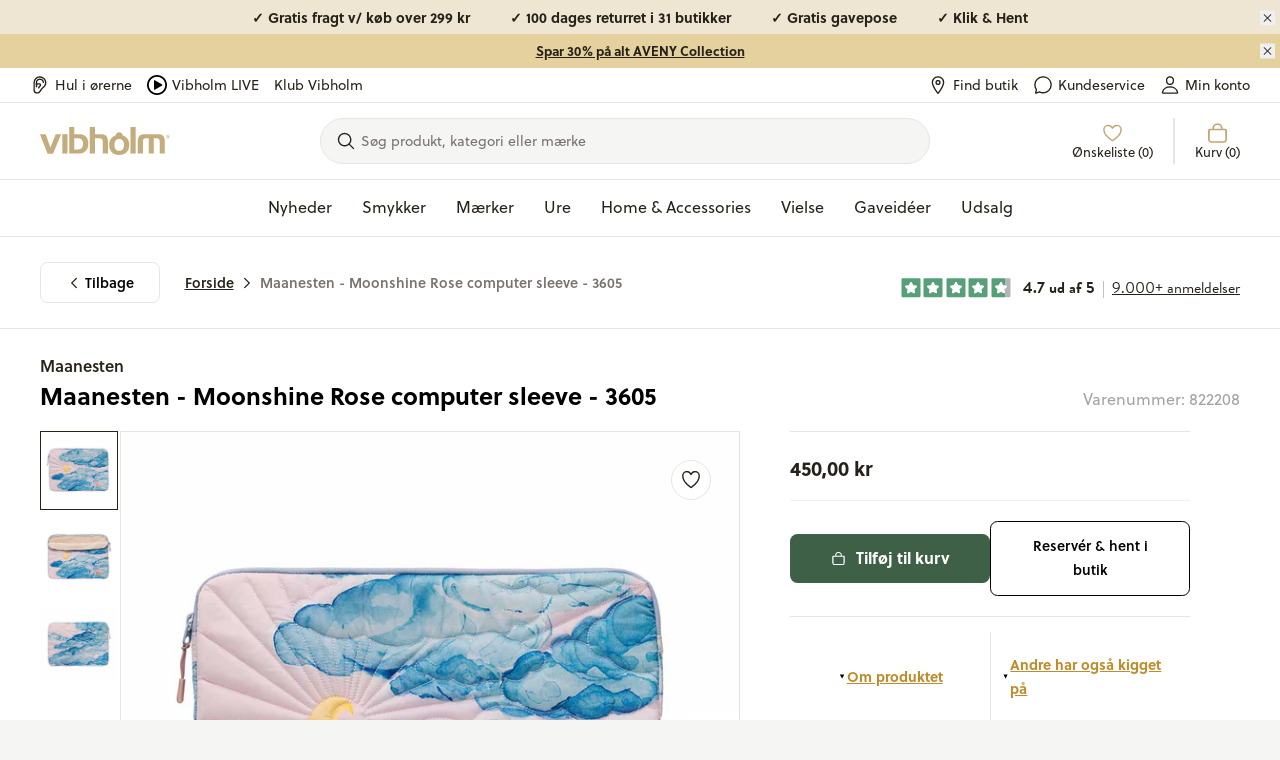

--- FILE ---
content_type: text/html; charset=utf-8
request_url: https://vibholm.dk/products/maanesten-moonshine-rose-computer-sleeve-3605
body_size: 88258
content:
<!doctype html>
<html lang="da">
  <head><title>Maanesten - Moonshine Rose computer sleeve - 3605 | 450,00 kr | Maanesten | Fri fragt ved køb over 299 kr | Vibholm</title>
<link rel="canonical" href="https://vibholm.dk/products/maanesten-moonshine-rose-computer-sleeve-3605">  
<meta name="description" content="Søger du Maanesten - Moonshine Rose computer sleeve - 3605? Vi har 212 stk på lager ✓ Gratis fragt over 299 kr  ✓ Hurtig Levering"/>
<meta property="og:url" content="vibholm.dk/products/maanesten-moonshine-rose-computer-sleeve-3605">
<meta property="og:site_name" content="Vibholm.dk">
<meta property="og:type" content="website">
<meta property="og:title" content="Maanesten - Moonshine Rose computer sleeve - 3605 | 450,00 kr | Maanesten | Fri fragt ved køb over 299 kr | Vibholm">
<meta property="og:description" content="Søger du Maanesten - Moonshine Rose computer sleeve - 3605? Vi har 212 stk på lager ✓ Gratis fragt over 299 kr  ✓ Hurtig Levering">
<meta content="//vibholm.dk/cdn/shop/products/3605_1.jpg?v=1655114414" property="og:image">
<meta content="1024" property="og:image:height">
<meta content="1024" property="og:image:width">
<meta content="//vibholm.dk/cdn/shop/products/3605_1.jpg?v=1655114414" property="og:image:secure_url">
<meta name="twitter:title" content="Maanesten - Moonshine Rose computer sleeve - 3605 | 450,00 kr | Maanesten | Fri fragt ved køb over 299 kr | Vibholm">
<meta name="twitter:description" content="Søger du Maanesten - Moonshine Rose computer sleeve - 3605? Vi har 212 stk på lager ✓ Gratis fragt over 299 kr  ✓ Hurtig Levering">
<meta content="summary_large_image" name="twitter:card">
<meta content="//vibholm.dk/cdn/shop/products/3605_1_480x480.jpg?v=1655114414" name="twitter:image">
<meta content="480" name="twitter:image:width">
<meta content="480" name="twitter:image:height">

<link rel="preload" href="//vibholm.dk/cdn/shop/t/179/assets/global.css?v=116618803730232662481768197157" as="style">
<link rel="preconnect" href="https://mails.vibholm.dk">

<link rel="dns-prefetch" href="https://p.typekit.net">
<link rel="preload" href="https://use.typekit.net/hir4laj.css" as="style" onload="this.rel='stylesheet'">

<noscript>
  <link rel="stylesheet" href="https://use.typekit.net/hir4laj.css">
</noscript>




<script>
  window.theme = {
    pageType: "product",
    pageId: "",
    strings: {
      storeButtonSelect: "Vælg",
      addToCart: "Tilføj til kurv",
      exploreProduct: "Udforsk produkt",
      add: "Tilføj",
      adding: "Tilføjer...",
      added: "Tilføjet!",
      soldOut: "Udsolgt",
      unavailable: "Ikke tilgængelig",
      noSearchResults: "Desværre ingen resultater for \u0026#39;{{ terms }}\u0026#39;",
      noCategoryResults: "Ingen kategorier fundet for \u0026#39;{{ terms }}\u0026#39;",
      noSuggestionsResults: "Ingen søgeforslag for \u0026quot;{{ terms }}\u0026quot;",
      noBrandsResults: "Ingen mærker for \u0026quot;{{ terms }}\u0026quot;",
      filterGroupCounter: "{{ count }} valgt",
      collectionStatus: "Du ser nu {{ count }} ud af {{ max }} produkter",
      collectionCountSingle: "{{ count }} produkt",
      collectionCountPlural: "{{ count }} produkter",
      moreVariants: "Flere varianter",
      searchCount: "Viser {{ count }} resultater",
      searchStatus: "Viser {{ count }} ud af {{ max }} produkter",
      blogStatus: "Viser {{ count }} ud af {{ max }} blogindlæg",
      quickBuyPopupTitle: "Vælg størrelse",
      quickBuyPopupSelectVariant: "Vælg variant",
      empty_wishlist: "Ønskelisten er tom",
      save: "Gem",
      close: "Luk",
      show_discounted: "Vis kun nedsatte varer",
      confirmGift: "Bekræft valg",
      discountPeriod: "Gælder fra start til end",
      searchCategoryItemPcs: "COUNT stk.",
      delivery: {
        storesSingle: "1 butik",
        storesPlural: "2 butikker",
      },
      shipping: {
        delivery:"Levering forventes %date%",
        deliveryBetween:"Levering forventes mellem %minDate% - %maxDate%",
      },
      promotedContent: {
        label: "Sponsoreret",
        showProduct: "Vis produkt",
      },
      othersHaveAlsoLookedAt: "Andre har også kigget på",
      moreProductsFromVendor: "Se mere fra designeren",
      sizeGuide: "Størrelsesguide",
    },
    dateFormats: {
      deliveryDate:"%a %d %b",
    },
    icons: {
      cart: `
    <svg
      class="icon hidden md:inline-block mr-2 h-6 w-6"
      width="22"
      height="22"
      viewBox="0 0 22 22"
      fill="none"
      xmlns="http://www.w3.org/2000/svg"
    >
      <path class="" d="M6.875 7.5625V6.1875C6.875 5.09348 7.3096 4.04427 8.08318 3.27068C8.85677 2.4971 9.90598 2.0625 11 2.0625C12.094 2.0625 13.1432 2.4971 13.9168 3.27068C14.6904 4.04427 15.125 5.09348 15.125 6.1875V7.5625M3.4375 7.5625C3.25516 7.5625 3.0803 7.63493 2.95136 7.76386C2.82243 7.8928 2.75 8.06766 2.75 8.25V17.5312C2.75 18.8306 3.85688 19.9375 5.15625 19.9375H16.8437C18.1431 19.9375 19.25 18.8843 19.25 17.585V8.25C19.25 8.06766 19.1776 7.8928 19.0486 7.76386C18.9197 7.63493 18.7448 7.5625 18.5625 7.5625H3.4375Z" stroke="currentColor" stroke-width="1.5" stroke-linecap="round" stroke-linejoin="round"/>
    </svg>

  
`,
      check: `
    <svg
      class="icon hidden md:inline-block mr-2 h-6 w-6"
      width="22"
      height="22"
      viewBox="0 0 22 22"
      fill="none"
      xmlns="http://www.w3.org/2000/svg"
    >
      <path class=""  d="M17.875 5.5L8.25 16.5L4.125 12.375" stroke="currentColor" stroke-width="1.5" stroke-linecap="round" stroke-linejoin="round"/>
    </svg>

  
`,
    },
    sorting: {
      featured: "Bestsellers",
      best_selling: "Bestsellers",
      titleAsc: "Titel, A-Å",
      titleDesc: "Title, Å-A",
      createdAsc: "Dato, gammel til ny",
      createdDesc: "Nyheder",
      priceAsc: "Laveste pris",
      priceDesc: "Højeste pris"
    },
    relewise: {
      datasetId:"3c3f4adb-332f-4c38-be76-a9b0adb61128",
      apiKey:"Z-VHO@Af\u0026I_KwwO",
    },
    uberall: {
      publicKey: "g6uBRdqNpMgLxEizqU5b9gv540YNCOBzNt8cfQqykNlWQHAABwzxWw8hQQjxo70JesNCAEIaqPXbchvNVBDxYYNzgaFfV5tB4Iao6IlyYYjeTScUEyeFY2DfNJ29Mble",
    },
    moneyFormat: "{{amount_with_comma_separator}} kr",
    cart:{
  "attributes": {},
  "cart_level_discount_applications": [],
  "currency": "DKK",
  "items": [],
  "items_subtotal_price": 0,
  "item_count": 0,
  "note": null,
  "original_total_price": 0,
  "requires_shipping": false,
  "total_discount": 0,
  "total_price": 0,
  "total_weight": 0.0
}
,
    protocol: "https",
    url: "https:\/\/vibholm.dk",
    pfs: {
      showNewLabel: "true",
      thresholdInDays: "25",
      showSaleLabel: "true",
      newLabelText: "Nyhed",
      salesCampaignLabelText: "Black Weeks - Spar {{ discount }}",
      saleLabelText: "Spar {{ discount }}"
    },
    clickAndCollect: {
      translations: {
        inventorySuffix: "på lager",
        pickLocation: "Vælg butik",
        nextStep: "Gå videre",
        error: "Noget gik galt :-(",
        success: "Vi har nu modtaget din reservation. Vigtigt - Du får en endelig bekræftelse på SMS i løbet af kort tid. Der kan gå 5-10 minutter før du modtager den. Butikken behandler din ordre inden for 2 timer (i butikkens åbningstid)."
      },
      templates: {
        locationItem: `<li data-location="{locationId}" class="location-item my-2 border border-warm-gray-200 p-5 grid grid-flow-col">
    <div>
      <p class="!mb-0 col-span-2 font-semibold font-heading text-sm flex flex-col md:flex-row">
        <span class="mr-2">{name}</span></p>
      <p class="!mb-0 leading-tight col-span-2 font-heading text-sm text-sand">{address1},</p>
      <p class="col-span-2 leading-tight font-heading text-sm text-sand">{zip} {city}</p><span>
      <span class="bg-[#3d60471a] text-[#3D6047] rounded-full whitespace-nowrap py-1 px-6 font-heading text-[1.2rem] font-semibold">
        {inventory}
      </span>
    </span></div><div class="col-start-3 col-end-3 row-start-1 row-end-3 flex justify-end items-center">
        <button
          class="button button--white whitespace-nowrap"
          data-sublevel-trigger="cc-drawer-7414319972518FORM"
          data-location-button="{locationId}">
          {button}
        </button>
      </div></li>`,
        unavailableLocationItem: `<li class="my-2 border grid border-warm-gray-200 p-5 unavailable">
    <p class="!mb-0 col-span-2 font-semibold font-heading text-sm flex flex-col md:flex-row">
      <span class="mr-2">{name}</span>
      <span>
        <span class="bg-warm-gray-200 text-warm-gray-500 rounded-full whitespace-nowrap py-1 px-6 font-heading text-[1.2rem] font-semibold">
          {inventory}
        </span>
      </span>
    </p>
  </li>`
      }
    },
    recaptcha: {
      siteKey: "6LcWI2kpAAAAAOQGwae3yhsLvAzLLObxKRQfnYS4",
      enabled: true
    },
    routes: {
      root: "\/",
      collectionsAll: "\/collections\/all",
    },
    // TODO: Extend this, so the icons url is visible instead of the metaobject reference
    discountPeriods: [{  start_date: "2025-08-29T09:00:00Z",  end_date: "2025-09-30T21:30:00Z",  tags: ["label:3 FOR 2"],},{  start_date: "2025-06-03T07:00:00Z",  end_date: "2025-06-12T21:30:00Z",  tags: ["filter:Sale:Birthday20"],},{  start_date: "2025-06-03T07:00:00Z",  end_date: "2025-06-12T21:30:00Z",  tags: ["filter:Sale:Birthday40"],},{  start_date: "2025-11-16T23:00:00Z",  end_date: "2025-11-30T22:30:00Z",  tags: ["filter:Sale:BLACK FRIDAY"],},{  start_date: "2025-11-16T23:00:00Z",  end_date: "2025-11-30T22:30:00Z",  tags: ["filter:Sale:Black Friday Shimmer30"],},{  start_date: "2025-04-25T04:00:00Z",  end_date: "2025-04-30T04:30:00Z",  tags: ["Grafikr Test"],},{  start_date: "2025-04-30T22:00:00Z",  end_date: "2025-05-04T21:30:00Z",  tags: ["filter:Sale:Happy-Shopping"],},{  start_date: "2025-04-29T23:00:00Z",  end_date: "2025-04-30T19:30:00Z",  tags: ["FLAGSTANG"],},{  start_date: "2025-01-30T11:30:00Z",  end_date: "2030-02-28T11:30:00Z",  tags: ["filter:Sale:Udsalg4"],},{  start_date: "2025-02-09T23:00:00Z",  end_date: "2025-02-23T22:30:00Z",  tags: ["filter:Sale:vibdays-30"],},{  start_date: "2025-09-12T02:00:00Z",  end_date: "2025-10-12T21:30:00Z",  tags: ["filter:Sale:Vielsesringe 20"],}],
    products: {
      promotedContentDescription: `<p>Vi samarbejder med partnere for at fremhæve produkter, der kan være relevant for dig. Denne annonce er sponsoreret af {{ vendor }}.</p>`,
    },
  };
</script>

<script src="//vibholm.dk/cdn/shopifycloud/storefront/assets/themes_support/option_selection-b017cd28.js" defer></script>
<script src="//vibholm.dk/cdn/shop/t/179/assets/shared.js?v=119172784332074563921767866738" defer></script>
<script src="//vibholm.dk/cdn/shop/t/179/assets/app.js?v=50169880949780504581767866699" defer></script>
<script src="//vibholm.dk/cdn/shop/t/179/assets/global.js?v=176419135587645789921767866730" defer></script><script src="//vibholm.dk/cdn/shop/t/179/assets/product.js?v=29740217075713607391767866764" defer></script><script src="//vibholm.dk/cdn/shop/t/179/assets/wishlistking.js?v=42687811422582783351767866765" async></script><link href="//vibholm.dk/cdn/shop/t/179/assets/global.css?v=116618803730232662481768197157" rel="stylesheet" type="text/css" media="all" /><meta charset="utf-8">
    <meta http-equiv="X-UA-Compatible" content="IE=edge">
    <meta name="viewport" content="width=device-width,initial-scale=1"><link rel="icon" type="image/png" href="//vibholm.dk/cdn/shop/files/Vibholm_O-PNG-01_32x32.png?v=1635950152"><script>window.performance && window.performance.mark && window.performance.mark('shopify.content_for_header.start');</script><meta id="shopify-digital-wallet" name="shopify-digital-wallet" content="/56766431398/digital_wallets/dialog">
<meta name="shopify-checkout-api-token" content="e421f0f31950f4dbc30354e67c06b501">
<link rel="alternate" type="application/json+oembed" href="https://vibholm.dk/products/maanesten-moonshine-rose-computer-sleeve-3605.oembed">
<script async="async" src="/checkouts/internal/preloads.js?locale=da-DK"></script>
<script id="apple-pay-shop-capabilities" type="application/json">{"shopId":56766431398,"countryCode":"DK","currencyCode":"DKK","merchantCapabilities":["supports3DS"],"merchantId":"gid:\/\/shopify\/Shop\/56766431398","merchantName":"Vibholm.dk","requiredBillingContactFields":["postalAddress","email","phone"],"requiredShippingContactFields":["postalAddress","email","phone"],"shippingType":"shipping","supportedNetworks":["visa","masterCard"],"total":{"type":"pending","label":"Vibholm.dk","amount":"1.00"},"shopifyPaymentsEnabled":true,"supportsSubscriptions":true}</script>
<script id="shopify-features" type="application/json">{"accessToken":"e421f0f31950f4dbc30354e67c06b501","betas":["rich-media-storefront-analytics"],"domain":"vibholm.dk","predictiveSearch":true,"shopId":56766431398,"locale":"da"}</script>
<script>var Shopify = Shopify || {};
Shopify.shop = "vibholm-dk.myshopify.com";
Shopify.locale = "da";
Shopify.currency = {"active":"DKK","rate":"1.0"};
Shopify.country = "DK";
Shopify.theme = {"name":"Grafikr | Production","id":148824752466,"schema_name":"Boilerplate 2.0","schema_version":"2.0.0","theme_store_id":null,"role":"main"};
Shopify.theme.handle = "null";
Shopify.theme.style = {"id":null,"handle":null};
Shopify.cdnHost = "vibholm.dk/cdn";
Shopify.routes = Shopify.routes || {};
Shopify.routes.root = "/";</script>
<script type="module">!function(o){(o.Shopify=o.Shopify||{}).modules=!0}(window);</script>
<script>!function(o){function n(){var o=[];function n(){o.push(Array.prototype.slice.apply(arguments))}return n.q=o,n}var t=o.Shopify=o.Shopify||{};t.loadFeatures=n(),t.autoloadFeatures=n()}(window);</script>
<script id="shop-js-analytics" type="application/json">{"pageType":"product"}</script>
<script defer="defer" async type="module" src="//vibholm.dk/cdn/shopifycloud/shop-js/modules/v2/client.init-shop-cart-sync_ByjAFD2B.da.esm.js"></script>
<script defer="defer" async type="module" src="//vibholm.dk/cdn/shopifycloud/shop-js/modules/v2/chunk.common_D-UimmQe.esm.js"></script>
<script defer="defer" async type="module" src="//vibholm.dk/cdn/shopifycloud/shop-js/modules/v2/chunk.modal_C_zrfWbZ.esm.js"></script>
<script type="module">
  await import("//vibholm.dk/cdn/shopifycloud/shop-js/modules/v2/client.init-shop-cart-sync_ByjAFD2B.da.esm.js");
await import("//vibholm.dk/cdn/shopifycloud/shop-js/modules/v2/chunk.common_D-UimmQe.esm.js");
await import("//vibholm.dk/cdn/shopifycloud/shop-js/modules/v2/chunk.modal_C_zrfWbZ.esm.js");

  window.Shopify.SignInWithShop?.initShopCartSync?.({"fedCMEnabled":true,"windoidEnabled":true});

</script>
<script>(function() {
  var isLoaded = false;
  function asyncLoad() {
    if (isLoaded) return;
    isLoaded = true;
    var urls = ["https:\/\/ecommplugins-scripts.trustpilot.com\/v2.1\/js\/header.min.js?settings=eyJrZXkiOiI5TUVUTVRoeUNYU294bEhjIiwicyI6Im5vbmUifQ==\u0026shop=vibholm-dk.myshopify.com","https:\/\/ecommplugins-trustboxsettings.trustpilot.com\/vibholm-dk.myshopify.com.js?settings=1669981911341\u0026shop=vibholm-dk.myshopify.com","https:\/\/scripts.makeinfluence.com\/integrations\/3caec1b4-4c56-4d66-b9ac-dce650660f42.js?shop=vibholm-dk.myshopify.com","https:\/\/feed.mulwi.com\/js\/init.js?shop=vibholm-dk.myshopify.com","\/\/cdn.shopify.com\/proxy\/7c9da9f89711e32e267b2379dbfeb9c61381857192849719b1d98ac693d6aea0\/widget.cdn.sprii.io\/sprii-checkout-shopify.js?ver=1732186114539\u0026shop=vibholm-dk.myshopify.com\u0026sp-cache-control=cHVibGljLCBtYXgtYWdlPTkwMA","https:\/\/storage.nfcube.com\/instafeed-dd66d7e8b36c576118dbeee697045a31.js?shop=vibholm-dk.myshopify.com"];
    for (var i = 0; i < urls.length; i++) {
      var s = document.createElement('script');
      s.type = 'text/javascript';
      s.async = true;
      s.src = urls[i];
      var x = document.getElementsByTagName('script')[0];
      x.parentNode.insertBefore(s, x);
    }
  };
  if(window.attachEvent) {
    window.attachEvent('onload', asyncLoad);
  } else {
    window.addEventListener('load', asyncLoad, false);
  }
})();</script>
<script id="__st">var __st={"a":56766431398,"offset":3600,"reqid":"f6122ac7-2735-449a-abb3-3ce8d44150d7-1769505422","pageurl":"vibholm.dk\/products\/maanesten-moonshine-rose-computer-sleeve-3605","u":"d90dba7437cb","p":"product","rtyp":"product","rid":7414319972518};</script>
<script>window.ShopifyPaypalV4VisibilityTracking = true;</script>
<script id="captcha-bootstrap">!function(){'use strict';const t='contact',e='account',n='new_comment',o=[[t,t],['blogs',n],['comments',n],[t,'customer']],c=[[e,'customer_login'],[e,'guest_login'],[e,'recover_customer_password'],[e,'create_customer']],r=t=>t.map((([t,e])=>`form[action*='/${t}']:not([data-nocaptcha='true']) input[name='form_type'][value='${e}']`)).join(','),a=t=>()=>t?[...document.querySelectorAll(t)].map((t=>t.form)):[];function s(){const t=[...o],e=r(t);return a(e)}const i='password',u='form_key',d=['recaptcha-v3-token','g-recaptcha-response','h-captcha-response',i],f=()=>{try{return window.sessionStorage}catch{return}},m='__shopify_v',_=t=>t.elements[u];function p(t,e,n=!1){try{const o=window.sessionStorage,c=JSON.parse(o.getItem(e)),{data:r}=function(t){const{data:e,action:n}=t;return t[m]||n?{data:e,action:n}:{data:t,action:n}}(c);for(const[e,n]of Object.entries(r))t.elements[e]&&(t.elements[e].value=n);n&&o.removeItem(e)}catch(o){console.error('form repopulation failed',{error:o})}}const l='form_type',E='cptcha';function T(t){t.dataset[E]=!0}const w=window,h=w.document,L='Shopify',v='ce_forms',y='captcha';let A=!1;((t,e)=>{const n=(g='f06e6c50-85a8-45c8-87d0-21a2b65856fe',I='https://cdn.shopify.com/shopifycloud/storefront-forms-hcaptcha/ce_storefront_forms_captcha_hcaptcha.v1.5.2.iife.js',D={infoText:'Beskyttet af hCaptcha',privacyText:'Beskyttelse af persondata',termsText:'Vilkår'},(t,e,n)=>{const o=w[L][v],c=o.bindForm;if(c)return c(t,g,e,D).then(n);var r;o.q.push([[t,g,e,D],n]),r=I,A||(h.body.append(Object.assign(h.createElement('script'),{id:'captcha-provider',async:!0,src:r})),A=!0)});var g,I,D;w[L]=w[L]||{},w[L][v]=w[L][v]||{},w[L][v].q=[],w[L][y]=w[L][y]||{},w[L][y].protect=function(t,e){n(t,void 0,e),T(t)},Object.freeze(w[L][y]),function(t,e,n,w,h,L){const[v,y,A,g]=function(t,e,n){const i=e?o:[],u=t?c:[],d=[...i,...u],f=r(d),m=r(i),_=r(d.filter((([t,e])=>n.includes(e))));return[a(f),a(m),a(_),s()]}(w,h,L),I=t=>{const e=t.target;return e instanceof HTMLFormElement?e:e&&e.form},D=t=>v().includes(t);t.addEventListener('submit',(t=>{const e=I(t);if(!e)return;const n=D(e)&&!e.dataset.hcaptchaBound&&!e.dataset.recaptchaBound,o=_(e),c=g().includes(e)&&(!o||!o.value);(n||c)&&t.preventDefault(),c&&!n&&(function(t){try{if(!f())return;!function(t){const e=f();if(!e)return;const n=_(t);if(!n)return;const o=n.value;o&&e.removeItem(o)}(t);const e=Array.from(Array(32),(()=>Math.random().toString(36)[2])).join('');!function(t,e){_(t)||t.append(Object.assign(document.createElement('input'),{type:'hidden',name:u})),t.elements[u].value=e}(t,e),function(t,e){const n=f();if(!n)return;const o=[...t.querySelectorAll(`input[type='${i}']`)].map((({name:t})=>t)),c=[...d,...o],r={};for(const[a,s]of new FormData(t).entries())c.includes(a)||(r[a]=s);n.setItem(e,JSON.stringify({[m]:1,action:t.action,data:r}))}(t,e)}catch(e){console.error('failed to persist form',e)}}(e),e.submit())}));const S=(t,e)=>{t&&!t.dataset[E]&&(n(t,e.some((e=>e===t))),T(t))};for(const o of['focusin','change'])t.addEventListener(o,(t=>{const e=I(t);D(e)&&S(e,y())}));const B=e.get('form_key'),M=e.get(l),P=B&&M;t.addEventListener('DOMContentLoaded',(()=>{const t=y();if(P)for(const e of t)e.elements[l].value===M&&p(e,B);[...new Set([...A(),...v().filter((t=>'true'===t.dataset.shopifyCaptcha))])].forEach((e=>S(e,t)))}))}(h,new URLSearchParams(w.location.search),n,t,e,['guest_login'])})(!0,!0)}();</script>
<script integrity="sha256-4kQ18oKyAcykRKYeNunJcIwy7WH5gtpwJnB7kiuLZ1E=" data-source-attribution="shopify.loadfeatures" defer="defer" src="//vibholm.dk/cdn/shopifycloud/storefront/assets/storefront/load_feature-a0a9edcb.js" crossorigin="anonymous"></script>
<script data-source-attribution="shopify.dynamic_checkout.dynamic.init">var Shopify=Shopify||{};Shopify.PaymentButton=Shopify.PaymentButton||{isStorefrontPortableWallets:!0,init:function(){window.Shopify.PaymentButton.init=function(){};var t=document.createElement("script");t.src="https://vibholm.dk/cdn/shopifycloud/portable-wallets/latest/portable-wallets.da.js",t.type="module",document.head.appendChild(t)}};
</script>
<script data-source-attribution="shopify.dynamic_checkout.buyer_consent">
  function portableWalletsHideBuyerConsent(e){var t=document.getElementById("shopify-buyer-consent"),n=document.getElementById("shopify-subscription-policy-button");t&&n&&(t.classList.add("hidden"),t.setAttribute("aria-hidden","true"),n.removeEventListener("click",e))}function portableWalletsShowBuyerConsent(e){var t=document.getElementById("shopify-buyer-consent"),n=document.getElementById("shopify-subscription-policy-button");t&&n&&(t.classList.remove("hidden"),t.removeAttribute("aria-hidden"),n.addEventListener("click",e))}window.Shopify?.PaymentButton&&(window.Shopify.PaymentButton.hideBuyerConsent=portableWalletsHideBuyerConsent,window.Shopify.PaymentButton.showBuyerConsent=portableWalletsShowBuyerConsent);
</script>
<script data-source-attribution="shopify.dynamic_checkout.cart.bootstrap">document.addEventListener("DOMContentLoaded",(function(){function t(){return document.querySelector("shopify-accelerated-checkout-cart, shopify-accelerated-checkout")}if(t())Shopify.PaymentButton.init();else{new MutationObserver((function(e,n){t()&&(Shopify.PaymentButton.init(),n.disconnect())})).observe(document.body,{childList:!0,subtree:!0})}}));
</script>
<link id="shopify-accelerated-checkout-styles" rel="stylesheet" media="screen" href="https://vibholm.dk/cdn/shopifycloud/portable-wallets/latest/accelerated-checkout-backwards-compat.css" crossorigin="anonymous">
<style id="shopify-accelerated-checkout-cart">
        #shopify-buyer-consent {
  margin-top: 1em;
  display: inline-block;
  width: 100%;
}

#shopify-buyer-consent.hidden {
  display: none;
}

#shopify-subscription-policy-button {
  background: none;
  border: none;
  padding: 0;
  text-decoration: underline;
  font-size: inherit;
  cursor: pointer;
}

#shopify-subscription-policy-button::before {
  box-shadow: none;
}

      </style>

<script>window.performance && window.performance.mark && window.performance.mark('shopify.content_for_header.end');</script>

    <script>
    // Define dataLayer and the gtag function.
    window.dataLayer = window.dataLayer || []
    function gtag() {
      dataLayer.push(arguments)
    }

    // Default set all categories, except necessary(security) to 'denied'.
    window.gtag('consent', 'default', {
      ad_personalization: 'denied',
      ad_storage: 'denied',
      ad_user_data: 'denied',
      analytics_storage: 'denied',
      functionality_storage: 'denied',
      personalization_storage: 'denied',
      security_storage: 'granted',
      wait_for_update: 500,
    })
  </script>

<script id="CookieConsent" data-culture="DA" type="text/javascript" data-gcm-version="2.0"></script>
<script>
  var tag = document.querySelector('script#CookieConsent');
  setTimeout(() => {
    tag.src = 'https://policy.app.cookieinformation.com/uc.js';

console.log('Cookieinformation set and loading!')
  }, 1000);
</script>
<!-- BEGIN app block: shopify://apps/littledata-google-analytics/blocks/LittledataLayer/1b31262f-d398-44e6-9608-6bd3f88cf851 -->
    <script type="application/javascript">
      try {
        window.LittledataLayer = {"env":"production","ecommerce":{"impressions":[]},"debug":false,"hideBranding":null,"pageType":null,"productClicks":false,"productListLinksHaveImages":null,"productListLinksHavePrices":null,"productPageClicks":null,"referralExclusion":null,"sendNoteAttributes":true,"googleAnalytics4":{"measurementId":"G-XCPWH5MMCH"},"featureType":"freeApp"}
                
      } catch {
      }
    </script>
    
        <script async type="text/javascript" src="https://cdn.shopify.com/extensions/019bfa23-edf6-79f2-a8c5-6f814f9ec2f2/littledata-shopify-tracker-73/assets/colibrius-g.js"></script>
    

<!-- END app block --><!-- BEGIN app block: shopify://apps/klaviyo-email-marketing-sms/blocks/klaviyo-onsite-embed/2632fe16-c075-4321-a88b-50b567f42507 -->












  <script async src="https://static.klaviyo.com/onsite/js/Us7zNQ/klaviyo.js?company_id=Us7zNQ"></script>
  <script>!function(){if(!window.klaviyo){window._klOnsite=window._klOnsite||[];try{window.klaviyo=new Proxy({},{get:function(n,i){return"push"===i?function(){var n;(n=window._klOnsite).push.apply(n,arguments)}:function(){for(var n=arguments.length,o=new Array(n),w=0;w<n;w++)o[w]=arguments[w];var t="function"==typeof o[o.length-1]?o.pop():void 0,e=new Promise((function(n){window._klOnsite.push([i].concat(o,[function(i){t&&t(i),n(i)}]))}));return e}}})}catch(n){window.klaviyo=window.klaviyo||[],window.klaviyo.push=function(){var n;(n=window._klOnsite).push.apply(n,arguments)}}}}();</script>

  
    <script id="viewed_product">
      if (item == null) {
        var _learnq = _learnq || [];

        var MetafieldReviews = null
        var MetafieldYotpoRating = null
        var MetafieldYotpoCount = null
        var MetafieldLooxRating = null
        var MetafieldLooxCount = null
        var okendoProduct = null
        var okendoProductReviewCount = null
        var okendoProductReviewAverageValue = null
        try {
          // The following fields are used for Customer Hub recently viewed in order to add reviews.
          // This information is not part of __kla_viewed. Instead, it is part of __kla_viewed_reviewed_items
          MetafieldReviews = {};
          MetafieldYotpoRating = null
          MetafieldYotpoCount = null
          MetafieldLooxRating = null
          MetafieldLooxCount = null

          okendoProduct = null
          // If the okendo metafield is not legacy, it will error, which then requires the new json formatted data
          if (okendoProduct && 'error' in okendoProduct) {
            okendoProduct = null
          }
          okendoProductReviewCount = okendoProduct ? okendoProduct.reviewCount : null
          okendoProductReviewAverageValue = okendoProduct ? okendoProduct.reviewAverageValue : null
        } catch (error) {
          console.error('Error in Klaviyo onsite reviews tracking:', error);
        }

        var item = {
          Name: "Maanesten - Moonshine Rose computer sleeve - 3605",
          ProductID: 7414319972518,
          Categories: ["Alle produkter","Alle varer minus gavekort","Bedst sælgende julegaver 2025","Computer sleeve","Dimittendgave","Ekskludere nedsatte vare + Gavekort + hjernebarnet + guldbarre + regold + Støt Brysterne","Ekskludere Vida + Kleopatra + ikke nedsatte vare + Gavekort + Tissot + GJ + OL + Billetter + guldbarrer","Gaveguide - Kvinde - 10-19 år","Gaveidéer","Gaver til hende","Guld","Happy Shopping","Home \u0026 Accessories","Ikke gavekort","Ikke nedsatte + OL + Tissot + GJ + Dulong + gavekort + Guldbarrer","Ikke nedsatte - gavekort - lykkeposer - kamp.pakke - Hjernebarnet + guldbarre + OL","Ikke nedsatte vare + gavekort + lykkepose + kampagne vare + hjernebarnet + guldbarre + Støt Brysterne + SKARP PRIS + ReGold","Ikke nedsatte varer + gavekort + tissot + OL + georg jensen + guldbarrer","Julegaver","Julegaver til hende","Julegaver under 500 kr.","Maanesten","Maanesten accessories","Maanesten computer sleeve","Mærker","Nyheder","Populære julegaveønsker 2025","Populært","Populært lige nu","Populært på Ønskeskyen","Skolestart","Skolestart accessories","Studentergaver","Studentergaver til hende","Studentergaver under 500 kr.","Sæsonens hotteste trends","VIP - Black Weeks","Ønskeskyens populære konfirmationsgaver"],
          ImageURL: "https://vibholm.dk/cdn/shop/products/3605_1_grande.jpg?v=1655114414",
          URL: "https://vibholm.dk/products/maanesten-moonshine-rose-computer-sleeve-3605",
          Brand: "Maanesten",
          Price: "450,00 kr",
          Value: "450,00",
          CompareAtPrice: "0,00 kr"
        };
        _learnq.push(['track', 'Viewed Product', item]);
        _learnq.push(['trackViewedItem', {
          Title: item.Name,
          ItemId: item.ProductID,
          Categories: item.Categories,
          ImageUrl: item.ImageURL,
          Url: item.URL,
          Metadata: {
            Brand: item.Brand,
            Price: item.Price,
            Value: item.Value,
            CompareAtPrice: item.CompareAtPrice
          },
          metafields:{
            reviews: MetafieldReviews,
            yotpo:{
              rating: MetafieldYotpoRating,
              count: MetafieldYotpoCount,
            },
            loox:{
              rating: MetafieldLooxRating,
              count: MetafieldLooxCount,
            },
            okendo: {
              rating: okendoProductReviewAverageValue,
              count: okendoProductReviewCount,
            }
          }
        }]);
      }
    </script>
  




  <script>
    window.klaviyoReviewsProductDesignMode = false
  </script>







<!-- END app block --><!-- BEGIN app block: shopify://apps/stape-conversion-tracking/blocks/gtm/7e13c847-7971-409d-8fe0-29ec14d5f048 --><script>
  window.lsData = {};
  window.dataLayer = window.dataLayer || [];
  window.addEventListener("message", (event) => {
    if (event.data?.event) {
      window.dataLayer.push(event.data);
    }
  });
  window.dataShopStape = {
    shop: "vibholm.dk",
    shopId: "56766431398",
  }
</script>

<!-- END app block --><script src="https://cdn.shopify.com/extensions/019bfabb-cffe-7cac-851e-a548516beb44/stape-remix-30/assets/widget.js" type="text/javascript" defer="defer"></script>
<link href="https://monorail-edge.shopifysvc.com" rel="dns-prefetch">
<script>(function(){if ("sendBeacon" in navigator && "performance" in window) {try {var session_token_from_headers = performance.getEntriesByType('navigation')[0].serverTiming.find(x => x.name == '_s').description;} catch {var session_token_from_headers = undefined;}var session_cookie_matches = document.cookie.match(/_shopify_s=([^;]*)/);var session_token_from_cookie = session_cookie_matches && session_cookie_matches.length === 2 ? session_cookie_matches[1] : "";var session_token = session_token_from_headers || session_token_from_cookie || "";function handle_abandonment_event(e) {var entries = performance.getEntries().filter(function(entry) {return /monorail-edge.shopifysvc.com/.test(entry.name);});if (!window.abandonment_tracked && entries.length === 0) {window.abandonment_tracked = true;var currentMs = Date.now();var navigation_start = performance.timing.navigationStart;var payload = {shop_id: 56766431398,url: window.location.href,navigation_start,duration: currentMs - navigation_start,session_token,page_type: "product"};window.navigator.sendBeacon("https://monorail-edge.shopifysvc.com/v1/produce", JSON.stringify({schema_id: "online_store_buyer_site_abandonment/1.1",payload: payload,metadata: {event_created_at_ms: currentMs,event_sent_at_ms: currentMs}}));}}window.addEventListener('pagehide', handle_abandonment_event);}}());</script>
<script id="web-pixels-manager-setup">(function e(e,d,r,n,o){if(void 0===o&&(o={}),!Boolean(null===(a=null===(i=window.Shopify)||void 0===i?void 0:i.analytics)||void 0===a?void 0:a.replayQueue)){var i,a;window.Shopify=window.Shopify||{};var t=window.Shopify;t.analytics=t.analytics||{};var s=t.analytics;s.replayQueue=[],s.publish=function(e,d,r){return s.replayQueue.push([e,d,r]),!0};try{self.performance.mark("wpm:start")}catch(e){}var l=function(){var e={modern:/Edge?\/(1{2}[4-9]|1[2-9]\d|[2-9]\d{2}|\d{4,})\.\d+(\.\d+|)|Firefox\/(1{2}[4-9]|1[2-9]\d|[2-9]\d{2}|\d{4,})\.\d+(\.\d+|)|Chrom(ium|e)\/(9{2}|\d{3,})\.\d+(\.\d+|)|(Maci|X1{2}).+ Version\/(15\.\d+|(1[6-9]|[2-9]\d|\d{3,})\.\d+)([,.]\d+|)( \(\w+\)|)( Mobile\/\w+|) Safari\/|Chrome.+OPR\/(9{2}|\d{3,})\.\d+\.\d+|(CPU[ +]OS|iPhone[ +]OS|CPU[ +]iPhone|CPU IPhone OS|CPU iPad OS)[ +]+(15[._]\d+|(1[6-9]|[2-9]\d|\d{3,})[._]\d+)([._]\d+|)|Android:?[ /-](13[3-9]|1[4-9]\d|[2-9]\d{2}|\d{4,})(\.\d+|)(\.\d+|)|Android.+Firefox\/(13[5-9]|1[4-9]\d|[2-9]\d{2}|\d{4,})\.\d+(\.\d+|)|Android.+Chrom(ium|e)\/(13[3-9]|1[4-9]\d|[2-9]\d{2}|\d{4,})\.\d+(\.\d+|)|SamsungBrowser\/([2-9]\d|\d{3,})\.\d+/,legacy:/Edge?\/(1[6-9]|[2-9]\d|\d{3,})\.\d+(\.\d+|)|Firefox\/(5[4-9]|[6-9]\d|\d{3,})\.\d+(\.\d+|)|Chrom(ium|e)\/(5[1-9]|[6-9]\d|\d{3,})\.\d+(\.\d+|)([\d.]+$|.*Safari\/(?![\d.]+ Edge\/[\d.]+$))|(Maci|X1{2}).+ Version\/(10\.\d+|(1[1-9]|[2-9]\d|\d{3,})\.\d+)([,.]\d+|)( \(\w+\)|)( Mobile\/\w+|) Safari\/|Chrome.+OPR\/(3[89]|[4-9]\d|\d{3,})\.\d+\.\d+|(CPU[ +]OS|iPhone[ +]OS|CPU[ +]iPhone|CPU IPhone OS|CPU iPad OS)[ +]+(10[._]\d+|(1[1-9]|[2-9]\d|\d{3,})[._]\d+)([._]\d+|)|Android:?[ /-](13[3-9]|1[4-9]\d|[2-9]\d{2}|\d{4,})(\.\d+|)(\.\d+|)|Mobile Safari.+OPR\/([89]\d|\d{3,})\.\d+\.\d+|Android.+Firefox\/(13[5-9]|1[4-9]\d|[2-9]\d{2}|\d{4,})\.\d+(\.\d+|)|Android.+Chrom(ium|e)\/(13[3-9]|1[4-9]\d|[2-9]\d{2}|\d{4,})\.\d+(\.\d+|)|Android.+(UC? ?Browser|UCWEB|U3)[ /]?(15\.([5-9]|\d{2,})|(1[6-9]|[2-9]\d|\d{3,})\.\d+)\.\d+|SamsungBrowser\/(5\.\d+|([6-9]|\d{2,})\.\d+)|Android.+MQ{2}Browser\/(14(\.(9|\d{2,})|)|(1[5-9]|[2-9]\d|\d{3,})(\.\d+|))(\.\d+|)|K[Aa][Ii]OS\/(3\.\d+|([4-9]|\d{2,})\.\d+)(\.\d+|)/},d=e.modern,r=e.legacy,n=navigator.userAgent;return n.match(d)?"modern":n.match(r)?"legacy":"unknown"}(),u="modern"===l?"modern":"legacy",c=(null!=n?n:{modern:"",legacy:""})[u],f=function(e){return[e.baseUrl,"/wpm","/b",e.hashVersion,"modern"===e.buildTarget?"m":"l",".js"].join("")}({baseUrl:d,hashVersion:r,buildTarget:u}),m=function(e){var d=e.version,r=e.bundleTarget,n=e.surface,o=e.pageUrl,i=e.monorailEndpoint;return{emit:function(e){var a=e.status,t=e.errorMsg,s=(new Date).getTime(),l=JSON.stringify({metadata:{event_sent_at_ms:s},events:[{schema_id:"web_pixels_manager_load/3.1",payload:{version:d,bundle_target:r,page_url:o,status:a,surface:n,error_msg:t},metadata:{event_created_at_ms:s}}]});if(!i)return console&&console.warn&&console.warn("[Web Pixels Manager] No Monorail endpoint provided, skipping logging."),!1;try{return self.navigator.sendBeacon.bind(self.navigator)(i,l)}catch(e){}var u=new XMLHttpRequest;try{return u.open("POST",i,!0),u.setRequestHeader("Content-Type","text/plain"),u.send(l),!0}catch(e){return console&&console.warn&&console.warn("[Web Pixels Manager] Got an unhandled error while logging to Monorail."),!1}}}}({version:r,bundleTarget:l,surface:e.surface,pageUrl:self.location.href,monorailEndpoint:e.monorailEndpoint});try{o.browserTarget=l,function(e){var d=e.src,r=e.async,n=void 0===r||r,o=e.onload,i=e.onerror,a=e.sri,t=e.scriptDataAttributes,s=void 0===t?{}:t,l=document.createElement("script"),u=document.querySelector("head"),c=document.querySelector("body");if(l.async=n,l.src=d,a&&(l.integrity=a,l.crossOrigin="anonymous"),s)for(var f in s)if(Object.prototype.hasOwnProperty.call(s,f))try{l.dataset[f]=s[f]}catch(e){}if(o&&l.addEventListener("load",o),i&&l.addEventListener("error",i),u)u.appendChild(l);else{if(!c)throw new Error("Did not find a head or body element to append the script");c.appendChild(l)}}({src:f,async:!0,onload:function(){if(!function(){var e,d;return Boolean(null===(d=null===(e=window.Shopify)||void 0===e?void 0:e.analytics)||void 0===d?void 0:d.initialized)}()){var d=window.webPixelsManager.init(e)||void 0;if(d){var r=window.Shopify.analytics;r.replayQueue.forEach((function(e){var r=e[0],n=e[1],o=e[2];d.publishCustomEvent(r,n,o)})),r.replayQueue=[],r.publish=d.publishCustomEvent,r.visitor=d.visitor,r.initialized=!0}}},onerror:function(){return m.emit({status:"failed",errorMsg:"".concat(f," has failed to load")})},sri:function(e){var d=/^sha384-[A-Za-z0-9+/=]+$/;return"string"==typeof e&&d.test(e)}(c)?c:"",scriptDataAttributes:o}),m.emit({status:"loading"})}catch(e){m.emit({status:"failed",errorMsg:(null==e?void 0:e.message)||"Unknown error"})}}})({shopId: 56766431398,storefrontBaseUrl: "https://vibholm.dk",extensionsBaseUrl: "https://extensions.shopifycdn.com/cdn/shopifycloud/web-pixels-manager",monorailEndpoint: "https://monorail-edge.shopifysvc.com/unstable/produce_batch",surface: "storefront-renderer",enabledBetaFlags: ["2dca8a86"],webPixelsConfigList: [{"id":"2111930747","configuration":"{\"accountID\":\"Us7zNQ\",\"webPixelConfig\":\"eyJlbmFibGVBZGRlZFRvQ2FydEV2ZW50cyI6IHRydWV9\"}","eventPayloadVersion":"v1","runtimeContext":"STRICT","scriptVersion":"524f6c1ee37bacdca7657a665bdca589","type":"APP","apiClientId":123074,"privacyPurposes":["ANALYTICS","MARKETING"],"dataSharingAdjustments":{"protectedCustomerApprovalScopes":["read_customer_address","read_customer_email","read_customer_name","read_customer_personal_data","read_customer_phone"]}},{"id":"1988362619","configuration":"{\"shopId\":\"67d42483e94e156d5d122c93\"}","eventPayloadVersion":"v1","runtimeContext":"STRICT","scriptVersion":"c8c5e13caf47936e01e8971ef2e1c59c","type":"APP","apiClientId":205682638849,"privacyPurposes":["ANALYTICS"],"dataSharingAdjustments":{"protectedCustomerApprovalScopes":["read_customer_address","read_customer_email","read_customer_name","read_customer_personal_data","read_customer_phone"]}},{"id":"1836319099","configuration":"{\"businessId\":\"3caec1b4-4c56-4d66-b9ac-dce650660f42\",\"conversionUrl\":\"https:\\\/\\\/system.makeinfluence.com\\\/p\",\"shopifyUrl\":\"https:\\\/\\\/integrations3.makeinfluence.com\"}","eventPayloadVersion":"v1","runtimeContext":"STRICT","scriptVersion":"056c5c7a505fb26051cf0b69ad538fc3","type":"APP","apiClientId":6339481,"privacyPurposes":["ANALYTICS","MARKETING","SALE_OF_DATA"],"dataSharingAdjustments":{"protectedCustomerApprovalScopes":["read_customer_personal_data"]}},{"id":"1101431122","configuration":"{\"pixelCode\":\"CS35M0RC77UCAJLLSDVG\"}","eventPayloadVersion":"v1","runtimeContext":"STRICT","scriptVersion":"22e92c2ad45662f435e4801458fb78cc","type":"APP","apiClientId":4383523,"privacyPurposes":["ANALYTICS","MARKETING","SALE_OF_DATA"],"dataSharingAdjustments":{"protectedCustomerApprovalScopes":["read_customer_address","read_customer_email","read_customer_name","read_customer_personal_data","read_customer_phone"]}},{"id":"382665042","configuration":"{\"pixel_id\":\"473173739682545\",\"pixel_type\":\"facebook_pixel\",\"metaapp_system_user_token\":\"-\"}","eventPayloadVersion":"v1","runtimeContext":"OPEN","scriptVersion":"ca16bc87fe92b6042fbaa3acc2fbdaa6","type":"APP","apiClientId":2329312,"privacyPurposes":["ANALYTICS","MARKETING","SALE_OF_DATA"],"dataSharingAdjustments":{"protectedCustomerApprovalScopes":["read_customer_address","read_customer_email","read_customer_name","read_customer_personal_data","read_customer_phone"]}},{"id":"308805970","configuration":"{\"accountID\":\"56766431398\"}","eventPayloadVersion":"v1","runtimeContext":"STRICT","scriptVersion":"c0a2ceb098b536858278d481fbeefe60","type":"APP","apiClientId":10250649601,"privacyPurposes":[],"dataSharingAdjustments":{"protectedCustomerApprovalScopes":["read_customer_address","read_customer_email","read_customer_name","read_customer_personal_data","read_customer_phone"]}},{"id":"163840338","configuration":"{\"tagID\":\"2614427148479\"}","eventPayloadVersion":"v1","runtimeContext":"STRICT","scriptVersion":"18031546ee651571ed29edbe71a3550b","type":"APP","apiClientId":3009811,"privacyPurposes":["ANALYTICS","MARKETING","SALE_OF_DATA"],"dataSharingAdjustments":{"protectedCustomerApprovalScopes":["read_customer_address","read_customer_email","read_customer_name","read_customer_personal_data","read_customer_phone"]}},{"id":"152011131","eventPayloadVersion":"1","runtimeContext":"LAX","scriptVersion":"7","type":"CUSTOM","privacyPurposes":[],"name":"Stape DL"},{"id":"230359419","eventPayloadVersion":"1","runtimeContext":"LAX","scriptVersion":"1","type":"CUSTOM","privacyPurposes":["ANALYTICS","MARKETING"],"name":"HeyLink"},{"id":"shopify-app-pixel","configuration":"{}","eventPayloadVersion":"v1","runtimeContext":"STRICT","scriptVersion":"0450","apiClientId":"shopify-pixel","type":"APP","privacyPurposes":["ANALYTICS","MARKETING"]},{"id":"shopify-custom-pixel","eventPayloadVersion":"v1","runtimeContext":"LAX","scriptVersion":"0450","apiClientId":"shopify-pixel","type":"CUSTOM","privacyPurposes":["ANALYTICS","MARKETING"]}],isMerchantRequest: false,initData: {"shop":{"name":"Vibholm.dk","paymentSettings":{"currencyCode":"DKK"},"myshopifyDomain":"vibholm-dk.myshopify.com","countryCode":"DK","storefrontUrl":"https:\/\/vibholm.dk"},"customer":null,"cart":null,"checkout":null,"productVariants":[{"price":{"amount":450.0,"currencyCode":"DKK"},"product":{"title":"Maanesten - Moonshine Rose computer sleeve - 3605","vendor":"Maanesten","id":"7414319972518","untranslatedTitle":"Maanesten - Moonshine Rose computer sleeve - 3605","url":"\/products\/maanesten-moonshine-rose-computer-sleeve-3605","type":"Accessories"},"id":"43045731729574","image":{"src":"\/\/vibholm.dk\/cdn\/shop\/products\/3605_1.jpg?v=1655114414"},"sku":"822208","title":"Default Title","untranslatedTitle":"Default Title"}],"purchasingCompany":null},},"https://vibholm.dk/cdn","fcfee988w5aeb613cpc8e4bc33m6693e112",{"modern":"","legacy":""},{"shopId":"56766431398","storefrontBaseUrl":"https:\/\/vibholm.dk","extensionBaseUrl":"https:\/\/extensions.shopifycdn.com\/cdn\/shopifycloud\/web-pixels-manager","surface":"storefront-renderer","enabledBetaFlags":"[\"2dca8a86\"]","isMerchantRequest":"false","hashVersion":"fcfee988w5aeb613cpc8e4bc33m6693e112","publish":"custom","events":"[[\"page_viewed\",{}],[\"product_viewed\",{\"productVariant\":{\"price\":{\"amount\":450.0,\"currencyCode\":\"DKK\"},\"product\":{\"title\":\"Maanesten - Moonshine Rose computer sleeve - 3605\",\"vendor\":\"Maanesten\",\"id\":\"7414319972518\",\"untranslatedTitle\":\"Maanesten - Moonshine Rose computer sleeve - 3605\",\"url\":\"\/products\/maanesten-moonshine-rose-computer-sleeve-3605\",\"type\":\"Accessories\"},\"id\":\"43045731729574\",\"image\":{\"src\":\"\/\/vibholm.dk\/cdn\/shop\/products\/3605_1.jpg?v=1655114414\"},\"sku\":\"822208\",\"title\":\"Default Title\",\"untranslatedTitle\":\"Default Title\"}}]]"});</script><script>
  window.ShopifyAnalytics = window.ShopifyAnalytics || {};
  window.ShopifyAnalytics.meta = window.ShopifyAnalytics.meta || {};
  window.ShopifyAnalytics.meta.currency = 'DKK';
  var meta = {"product":{"id":7414319972518,"gid":"gid:\/\/shopify\/Product\/7414319972518","vendor":"Maanesten","type":"Accessories","handle":"maanesten-moonshine-rose-computer-sleeve-3605","variants":[{"id":43045731729574,"price":45000,"name":"Maanesten - Moonshine Rose computer sleeve - 3605","public_title":null,"sku":"822208"}],"remote":false},"page":{"pageType":"product","resourceType":"product","resourceId":7414319972518,"requestId":"f6122ac7-2735-449a-abb3-3ce8d44150d7-1769505422"}};
  for (var attr in meta) {
    window.ShopifyAnalytics.meta[attr] = meta[attr];
  }
</script>
<script class="analytics">
  (function () {
    var customDocumentWrite = function(content) {
      var jquery = null;

      if (window.jQuery) {
        jquery = window.jQuery;
      } else if (window.Checkout && window.Checkout.$) {
        jquery = window.Checkout.$;
      }

      if (jquery) {
        jquery('body').append(content);
      }
    };

    var hasLoggedConversion = function(token) {
      if (token) {
        return document.cookie.indexOf('loggedConversion=' + token) !== -1;
      }
      return false;
    }

    var setCookieIfConversion = function(token) {
      if (token) {
        var twoMonthsFromNow = new Date(Date.now());
        twoMonthsFromNow.setMonth(twoMonthsFromNow.getMonth() + 2);

        document.cookie = 'loggedConversion=' + token + '; expires=' + twoMonthsFromNow;
      }
    }

    var trekkie = window.ShopifyAnalytics.lib = window.trekkie = window.trekkie || [];
    if (trekkie.integrations) {
      return;
    }
    trekkie.methods = [
      'identify',
      'page',
      'ready',
      'track',
      'trackForm',
      'trackLink'
    ];
    trekkie.factory = function(method) {
      return function() {
        var args = Array.prototype.slice.call(arguments);
        args.unshift(method);
        trekkie.push(args);
        return trekkie;
      };
    };
    for (var i = 0; i < trekkie.methods.length; i++) {
      var key = trekkie.methods[i];
      trekkie[key] = trekkie.factory(key);
    }
    trekkie.load = function(config) {
      trekkie.config = config || {};
      trekkie.config.initialDocumentCookie = document.cookie;
      var first = document.getElementsByTagName('script')[0];
      var script = document.createElement('script');
      script.type = 'text/javascript';
      script.onerror = function(e) {
        var scriptFallback = document.createElement('script');
        scriptFallback.type = 'text/javascript';
        scriptFallback.onerror = function(error) {
                var Monorail = {
      produce: function produce(monorailDomain, schemaId, payload) {
        var currentMs = new Date().getTime();
        var event = {
          schema_id: schemaId,
          payload: payload,
          metadata: {
            event_created_at_ms: currentMs,
            event_sent_at_ms: currentMs
          }
        };
        return Monorail.sendRequest("https://" + monorailDomain + "/v1/produce", JSON.stringify(event));
      },
      sendRequest: function sendRequest(endpointUrl, payload) {
        // Try the sendBeacon API
        if (window && window.navigator && typeof window.navigator.sendBeacon === 'function' && typeof window.Blob === 'function' && !Monorail.isIos12()) {
          var blobData = new window.Blob([payload], {
            type: 'text/plain'
          });

          if (window.navigator.sendBeacon(endpointUrl, blobData)) {
            return true;
          } // sendBeacon was not successful

        } // XHR beacon

        var xhr = new XMLHttpRequest();

        try {
          xhr.open('POST', endpointUrl);
          xhr.setRequestHeader('Content-Type', 'text/plain');
          xhr.send(payload);
        } catch (e) {
          console.log(e);
        }

        return false;
      },
      isIos12: function isIos12() {
        return window.navigator.userAgent.lastIndexOf('iPhone; CPU iPhone OS 12_') !== -1 || window.navigator.userAgent.lastIndexOf('iPad; CPU OS 12_') !== -1;
      }
    };
    Monorail.produce('monorail-edge.shopifysvc.com',
      'trekkie_storefront_load_errors/1.1',
      {shop_id: 56766431398,
      theme_id: 148824752466,
      app_name: "storefront",
      context_url: window.location.href,
      source_url: "//vibholm.dk/cdn/s/trekkie.storefront.a804e9514e4efded663580eddd6991fcc12b5451.min.js"});

        };
        scriptFallback.async = true;
        scriptFallback.src = '//vibholm.dk/cdn/s/trekkie.storefront.a804e9514e4efded663580eddd6991fcc12b5451.min.js';
        first.parentNode.insertBefore(scriptFallback, first);
      };
      script.async = true;
      script.src = '//vibholm.dk/cdn/s/trekkie.storefront.a804e9514e4efded663580eddd6991fcc12b5451.min.js';
      first.parentNode.insertBefore(script, first);
    };
    trekkie.load(
      {"Trekkie":{"appName":"storefront","development":false,"defaultAttributes":{"shopId":56766431398,"isMerchantRequest":null,"themeId":148824752466,"themeCityHash":"6253958251669813766","contentLanguage":"da","currency":"DKK"},"isServerSideCookieWritingEnabled":true,"monorailRegion":"shop_domain","enabledBetaFlags":["65f19447"]},"Session Attribution":{},"S2S":{"facebookCapiEnabled":true,"source":"trekkie-storefront-renderer","apiClientId":580111}}
    );

    var loaded = false;
    trekkie.ready(function() {
      if (loaded) return;
      loaded = true;

      window.ShopifyAnalytics.lib = window.trekkie;

      var originalDocumentWrite = document.write;
      document.write = customDocumentWrite;
      try { window.ShopifyAnalytics.merchantGoogleAnalytics.call(this); } catch(error) {};
      document.write = originalDocumentWrite;

      window.ShopifyAnalytics.lib.page(null,{"pageType":"product","resourceType":"product","resourceId":7414319972518,"requestId":"f6122ac7-2735-449a-abb3-3ce8d44150d7-1769505422","shopifyEmitted":true});

      var match = window.location.pathname.match(/checkouts\/(.+)\/(thank_you|post_purchase)/)
      var token = match? match[1]: undefined;
      if (!hasLoggedConversion(token)) {
        setCookieIfConversion(token);
        window.ShopifyAnalytics.lib.track("Viewed Product",{"currency":"DKK","variantId":43045731729574,"productId":7414319972518,"productGid":"gid:\/\/shopify\/Product\/7414319972518","name":"Maanesten - Moonshine Rose computer sleeve - 3605","price":"450.00","sku":"822208","brand":"Maanesten","variant":null,"category":"Accessories","nonInteraction":true,"remote":false},undefined,undefined,{"shopifyEmitted":true});
      window.ShopifyAnalytics.lib.track("monorail:\/\/trekkie_storefront_viewed_product\/1.1",{"currency":"DKK","variantId":43045731729574,"productId":7414319972518,"productGid":"gid:\/\/shopify\/Product\/7414319972518","name":"Maanesten - Moonshine Rose computer sleeve - 3605","price":"450.00","sku":"822208","brand":"Maanesten","variant":null,"category":"Accessories","nonInteraction":true,"remote":false,"referer":"https:\/\/vibholm.dk\/products\/maanesten-moonshine-rose-computer-sleeve-3605"});
      }
    });


        var eventsListenerScript = document.createElement('script');
        eventsListenerScript.async = true;
        eventsListenerScript.src = "//vibholm.dk/cdn/shopifycloud/storefront/assets/shop_events_listener-3da45d37.js";
        document.getElementsByTagName('head')[0].appendChild(eventsListenerScript);

})();</script>
<script
  defer
  src="https://vibholm.dk/cdn/shopifycloud/perf-kit/shopify-perf-kit-3.0.4.min.js"
  data-application="storefront-renderer"
  data-shop-id="56766431398"
  data-render-region="gcp-us-east1"
  data-page-type="product"
  data-theme-instance-id="148824752466"
  data-theme-name="Boilerplate 2.0"
  data-theme-version="2.0.0"
  data-monorail-region="shop_domain"
  data-resource-timing-sampling-rate="10"
  data-shs="true"
  data-shs-beacon="true"
  data-shs-export-with-fetch="true"
  data-shs-logs-sample-rate="1"
  data-shs-beacon-endpoint="https://vibholm.dk/api/collect"
></script>
</head>

  <body class="bg-warm-gray-100">
    <div data-site-container class="container--body bg-white">
      <script src="" data-consent-src="https://partnertrackshopify.dk/js/register.js" data-category-consent="cookie_cat_marketing" async=""></script>

<!-- Start of Sleeknote signup and lead generation tool - www.sleeknote.com -->
<script id="sleeknoteScript" type="text/javascript">
  window.addEventListener('CookieInformationConsentGiven', () => {
    if (CookieInformation.getConsentGivenFor('cookie_cat_marketing')) {
      (function () {
        var sleeknoteScriptTag = document.createElement("script");
        sleeknoteScriptTag.type = "text/javascript";
        sleeknoteScriptTag.charset = "utf-8";
        sleeknoteScriptTag.src = ("//sleeknotecustomerscripts.sleeknote.com/43482.js");
        var s = document.getElementById("sleeknoteScript");
        s.parentNode.insertBefore(sleeknoteScriptTag, s);
      })();
    }
  });
</script>
<!-- End of Sleeknote signup and lead generation tool - www.sleeknote.com -->

<script defer src="" data-consent-src="https://tag.heylink.com/14c98ea2-7c66-4fb9-9ba1-6f8823e8ab37/script.js" data-category-consent="cookie_cat_marketing"></script>
<div id="shopify-section-announcement-usp" class="shopify-section sticky announcement-usp-outer z-30 overflow-hidden">
<aside 
      data-component="announcement"
      data-section-id="usp"
      class="announcement announcement--usp removed"
      style="color: #272219; background-color: #eee5d2;">

      <div class="py-2 px-6 flex justify-center items-center relative">
        <div class="mx-auto text-sm">
          <div class="container overflow-hidden">
            <ul 
              data-slider-settings='
  {
    "nav": false,
    "autoWidth": false,
    "items": 1,
    "controls": false,
    "loop": true,
    "mouseDrag": false,
    "center": false,
    "touch": false,
    "autoplay": true,
    "startIndex": 2,
    "autoplayButtonOutput": false,
    "responsive": {
      "1024": {
        "disable": true
      }
    }
  }
'
              data-component="carousel"
              class="carousel lg:!opacity-100 mx-auto flex justify-center"><li class="font-heading text-center lg:mx-8">
                  <b>✓ Gratis fragt v/ køb over 299 kr</b>
                </li><li class="font-heading text-center lg:mx-8">
                  <b>✓ 100 dages returret i 31 butikker</b>
                </li><li class="font-heading text-center lg:mx-8">
                  <b>✓ Gratis gavepose</b>
                </li><li class="font-heading text-center lg:mx-8">
                  <b>✓ Klik & Hent</b>
                </li></ul>
          </div>
        </div>
      
        <button class="absolute right-2 top-1/2 -translate-y-1/2" 
          data-action="close">

          
    <svg
      class="icon w-6 h-6"
      
      width="22"
      height="22"
      viewBox="0 0 22 22"
      fill="none"
      xmlns="http://www.w3.org/2000/svg"
    >
      <path class="stroke-current" d="M15.8125 6.1875L6.1875 15.8125M15.8125 15.8125L6.1875 6.1875L15.8125 15.8125Z" stroke="#272219" stroke-width="1.5" stroke-linecap="round" stroke-linejoin="round"/>
    </svg>

        </button>
      </div>
    </aside>
    <script>
      document.documentElement.style.setProperty('--announcement-usp-height', '34px');
    </script></div><div id="shopify-section-announcement" class="shopify-section announcement-text-outer z-30 overflow-hidden"><aside 
      data-component="announcement"
      data-section-id="text"
      class="announcement announcement--text removed"
      style="color: #272219; background-color: #e5d19e;">

      <div class="py-2 px-6 flex justify-center items-center relative">
        <p class="mx-auto text-xs font-heading"><a href="/collections/aveny-collection" style="color:#272219;"><b>Spar 30% på alt AVENY Collection</b></a></p>
      
        <button class="absolute right-2 top-1/2 -translate-y-1/2" 
          data-action="close">

          
    <svg
      class="icon w-6 h-6"
      
      width="22"
      height="22"
      viewBox="0 0 22 22"
      fill="none"
      xmlns="http://www.w3.org/2000/svg"
    >
      <path class="stroke-current" d="M15.8125 6.1875L6.1875 15.8125M15.8125 15.8125L6.1875 6.1875L15.8125 15.8125Z" stroke="#272219" stroke-width="1.5" stroke-linecap="round" stroke-linejoin="round"/>
    </svg>

        </button>
      </div>
    </aside>
    <script>
      document.documentElement.style.setProperty('--announcement-bar-height', '34px');
    </script></div><section id="shopify-section-header-top-bar" class="shopify-section"><article class="px-6 py-2 hidden w-full border-b md:flex justify-between border-warm-gray-200">
  <ul class="flex px-3"><li class="flex items-center text-sm px-3 font-heading"><a class="flex no-underline items-center" href="/blogs/inspiration/huller-i-orene"><img 
              src="//vibholm.dk/cdn/shop/files/Ore.svg?v=13322717357845913888" 
              width="20" 
              height="20"
              class="mr-2"
              loading="lazy" />Hul i ørerne
</a></li><li class="flex items-center text-sm px-3 font-heading"><a class="flex no-underline items-center" href="/pages/vibholm-live"><img 
              src="//vibholm.dk/cdn/shop/files/vibholm-live-BLACK.svg?v=10218242311955698495" 
              width="20" 
              height="20"
              class="mr-2"
              loading="lazy" />Vibholm LIVE
</a></li><li class="flex items-center text-sm px-3 font-heading"><a class="flex no-underline items-center" href="https://www.vibholm.dk/klub-vibholm">Klub Vibholm
</a></li></ul>

  <ul class="flex px-3"><li class="flex items-center text-sm px-3 font-heading"><a class="flex no-underline items-center" href="/pages/find-butik"><img 
              src="//vibholm.dk/cdn/shop/files/Location.svg?v=4527900124693282726" 
              width="20" 
              height="20"
              class="mr-2"
              loading="lazy" />Find butik
</a></li><li class="flex items-center text-sm px-3 font-heading"><a class="flex no-underline items-center" href="/pages/kontakt-os"><img 
              src="//vibholm.dk/cdn/shop/files/Chatbubble_simple.svg?v=12405703454275714643" 
              width="20" 
              height="20"
              class="mr-2"
              loading="lazy" />Kundeservice
</a></li><li class="flex items-center text-sm px-3 font-heading"><a class="flex no-underline items-center" href="/account"><img 
              src="//vibholm.dk/cdn/shop/files/User.svg?v=11772663723158461520" 
              width="20" 
              height="20"
              class="mr-2"
              loading="lazy" />Min konto
</a></li></ul>
</article>

</section><div id="shopify-section-header" class="shopify-section z-30 contents"><header
  class="header z-30"
  role="banner"
  disabled-under-overlay
  data-component="header"
>
  <aside class="header-inner border-b border-basics-medium-grey lg:border-b-0 pb-2 pt-4 lg:pb-0 flex flex-wrap bg-white">
    <div
      id="header-burger"
      class="flex-shrink-0 flex items-center py-2 pl-6 lg:hidden"
    >
      <div class="border-r pr-6 border-gray-200">
        <button
          class="flex flex-col text-[1rem] items-center font-semibold leading-none font-heading"
          data-drawer-trigger="mobile-menu"
        >
    <svg
      class="icon w-9 h-9"
      width="22"
      height="22"
      viewBox="0 0 22 22"
      fill="none"
      xmlns="http://www.w3.org/2000/svg"
    >
      <path class="" d="M3.78125 6.53125H18.2188M3.78125 11H18.2188M3.78125 15.4688H18.2188" stroke="#272219" stroke-width="1.5" stroke-miterlimit="16" stroke-linecap="square"/>
    </svg>

  
Menu
        </button>
      </div>
    </div>

    <div
      id="header-logo"
      class="flex-1 flex items-center px-6 py-2 lg:order-0 lg:flex-initial lg:pl-16"
    >
      <a href="/"><img
            src="//vibholm.dk/cdn/shop/files/vibholm.svg?v=6232313113153139239"
            width="130"
            height="36"
            loading="lazy"
          ></a>
    </div>

    <ul
      id="header-mobile-util"
      class="flex-shrink-0 items-center px-3 pr-6 py-2 leading-tight text-[1rem] font-semibold font-heading flex lg:hidden"
    >
        <li class="px-3">
          <a class="flex items-center flex-col no-underline" href="/pages/find-butik"><img
                src="//vibholm.dk/cdn/shop/files/Location.svg?v=4527900124693282726"
                width="36"
                height="36"
                class="h-9 w-9"
                loading="lazy"
              >Find butik
          </a>
        </li>
      

      <li class="px-3 flex items-center flex-col">
        <!-- include 'wishlist-link' -->
      </li>

      <li class="px-3 relative">
        <a
          href="/cart"
          class="no-underline flex items-center flex-col relative hover:opacity-100"
        >
          <div class="header-util-indicator">
            <span class="header-util-indicator__count" data-cart-count>
              0
            </span>
          </div>
    <svg
      class="icon h-9 w-9"
      width="22"
      height="22"
      viewBox="0 0 22 22"
      fill="none"
      xmlns="http://www.w3.org/2000/svg"
    >
      <path class="" d="M6.875 7.5625V6.1875C6.875 5.09348 7.3096 4.04427 8.08318 3.27068C8.85677 2.4971 9.90598 2.0625 11 2.0625C12.094 2.0625 13.1432 2.4971 13.9168 3.27068C14.6904 4.04427 15.125 5.09348 15.125 6.1875V7.5625M3.4375 7.5625C3.25516 7.5625 3.0803 7.63493 2.95136 7.76386C2.82243 7.8928 2.75 8.06766 2.75 8.25V17.5312C2.75 18.8306 3.85688 19.9375 5.15625 19.9375H16.8437C18.1431 19.9375 19.25 18.8843 19.25 17.585V8.25C19.25 8.06766 19.1776 7.8928 19.0486 7.76386C18.9197 7.63493 18.7448 7.5625 18.5625 7.5625H3.4375Z" stroke="currentColor" stroke-width="1.5" stroke-linecap="round" stroke-linejoin="round"/>
    </svg>

  
Kurv
        </a>
      </li>
    </ul>

    <ul
      id="header-desktop-util"
      class="header-desktop-util flex-shrink-0 pl-3 pr-16 py-2 order-2 divide-x-2 leading-tight text-xs font-heading font-book hidden lg:flex"
    ><li>
        <!-- include 'wishlist-link--header-desktop' -->
      </li>

      <li class="relative">
        <a
          href="/cart"
          class="no-underline flex items-center flex-col relative hover:opacity-100"
        >
          <span class="text-primary">
    <svg
      class="icon h-9 w-9"
      width="22"
      height="22"
      viewBox="0 0 22 22"
      fill="none"
      xmlns="http://www.w3.org/2000/svg"
    >
      <path class="" d="M6.875 7.5625V6.1875C6.875 5.09348 7.3096 4.04427 8.08318 3.27068C8.85677 2.4971 9.90598 2.0625 11 2.0625C12.094 2.0625 13.1432 2.4971 13.9168 3.27068C14.6904 4.04427 15.125 5.09348 15.125 6.1875V7.5625M3.4375 7.5625C3.25516 7.5625 3.0803 7.63493 2.95136 7.76386C2.82243 7.8928 2.75 8.06766 2.75 8.25V17.5312C2.75 18.8306 3.85688 19.9375 5.15625 19.9375H16.8437C18.1431 19.9375 19.25 18.8843 19.25 17.585V8.25C19.25 8.06766 19.1776 7.8928 19.0486 7.76386C18.9197 7.63493 18.7448 7.5625 18.5625 7.5625H3.4375Z" stroke="currentColor" stroke-width="1.5" stroke-linecap="round" stroke-linejoin="round"/>
    </svg>

  
</span>

          <div>
            Kurv
            (<span data-cart-count>0</span>)
          </div>
        </a>
      </li>
    </ul>

    <div
      id="header-search"
      class="w-full max-w-5xl mx-auto px-6 py-2 lg:order-1 md:w-auto lg:flex-1"
    ><div
  class=" relative search-field flex items-center rounded-full bg-warm-gray-100 border border-warm-gray-200 py-1 md:py-2 px-6 text-sand-800"
  data-search-trigger="click">
    <svg
      class="icon absolute stroke-current w-8 h-8"
      width="22"
      height="22"
      viewBox="0 0 22 22"
      fill="none"
      xmlns="http://www.w3.org/2000/svg"
    >
      <path class="" d="M9.4999 2.75C8.16489 2.75 6.85985 3.14588 5.74983 3.88757C4.6398 4.62927 3.77464 5.68347 3.26375 6.91686C2.75286 8.15025 2.61919 9.50745 2.87964 10.8168C3.14009 12.1262 3.78296 13.3289 4.72696 14.2729C5.67096 15.2169 6.87369 15.8598 8.18305 16.1202C9.49242 16.3807 10.8496 16.247 12.083 15.7361C13.3164 15.2252 14.3706 14.3601 15.1123 13.25C15.854 12.14 16.2499 10.835 16.2499 9.49996C16.2497 7.70979 15.5386 5.99298 14.2727 4.72714C13.0069 3.4613 11.2901 2.75011 9.4999 2.75V2.75Z" stroke="#272219" stroke-width="1.5" stroke-miterlimit="10"/>
      <path class="" d="M14.5358 14.5359L19.2499 19.25" stroke="#272219" stroke-width="1.5" stroke-miterlimit="10" stroke-linecap="round"/>
    </svg>

  
<form class="w-full" >
    <input
      class="
        text-base
        font-heading
        placeholder-warm-gray-500
        lg:text-sm
        pl-10
        py-[0.7rem]
        sm:leading-8
        w-full
        border-none
        bg-transparent
        focus:outline-none"
      type="text"
      placeholder="Søg produkt, kategori eller mærke" />
  </form></div>
</div>

    <div
      id="header-nav"
      class="hidden lg:flex overflow:hidden justify-center w-full px-6 mt-4 border-t border-b border-warm-gray-200 order-3"
    >
      <nav role="navigation" aria-label="Mainmenu - Performance">
        <ul class="container flex justify-center items-center"><li class="">
              <a
                href="/collections/nyheder"
                class="menu-link"
              >
                Nyheder
              </a></li>

            
<li class="group group--megamenu js-has-megamenu z-50">
              <a
                href="/collections/smykker"
                class="menu-link"
              >
                Smykker
              </a><aside class="megamenu" data-megamenu>
  <div class="megamenu--inner-wrapper">
    <div class="megamenu--inner max-h-[50rem] container--medium grid grid-cols-2"><section class="megamenu-block col-span-1">
  <header class="flex justify-between items-center mb-12">
    <p class="h4 font-semibold">
      Kategorier
    </p><a class="text-xs font-heading" href="/collections/smykker">
        Se alle smykker
      </a></header><ul class="flex flex-wrap -mx-4 -my-2"><li class="w-1/2 px-4 py-2">
      <a class="no-underline font-heading hover:underline" href="/collections/oreringe">
        Øreringe
      </a>
    </li><li class="w-1/2 px-4 py-2">
      <a class="no-underline font-heading hover:underline" href="/collections/ringe">
        Ringe
      </a>
    </li><li class="w-1/2 px-4 py-2">
      <a class="no-underline font-heading hover:underline" href="/collections/halskaeder">
        Halskæder
      </a>
    </li><li class="w-1/2 px-4 py-2">
      <a class="no-underline font-heading hover:underline" href="/collections/armband">
        Armbånd
      </a>
    </li><li class="w-1/2 px-4 py-2">
      <a class="no-underline font-heading hover:underline" href="/collections/armringe">
        Armringe
      </a>
    </li><li class="w-1/2 px-4 py-2">
      <a class="no-underline font-heading hover:underline" href="/collections/ankelkaeder">
        Ankelkæder
      </a>
    </li><li class="w-1/2 px-4 py-2">
      <a class="no-underline font-heading hover:underline" href="/collections/vibholm-regold">
        Vintage smykker
      </a>
    </li><li class="w-1/2 px-4 py-2">
      <a class="no-underline font-heading hover:underline" href="/collections/vielsesringe">
        Vielsesringe
      </a>
    </li><li class="w-1/2 px-4 py-2">
      <a class="no-underline font-heading hover:underline" href="/collections/forlovelsesringe">
        Forlovelsesringe
      </a>
    </li><li class="w-1/2 px-4 py-2">
      <a class="no-underline font-heading hover:underline" href="/collections/allianceringe">
        Allianceringe
      </a>
    </li><li class="w-1/2 px-4 py-2">
      <a class="no-underline font-heading hover:underline" href="/collections/guldsmykker">
        Guldsmykker
      </a>
    </li><li class="w-1/2 px-4 py-2">
      <a class="no-underline font-heading hover:underline" href="/collections/diamantsmykker">
        Diamantsmykker
      </a>
    </li><li class="w-1/2 px-4 py-2">
      <a class="no-underline font-heading hover:underline" href="/collections/perlesmykker">
        Perlesmykker
      </a>
    </li><li class="w-1/2 px-4 py-2">
      <a class="no-underline font-heading hover:underline" href="/collections/bytteserier">
        Bytteserier
      </a>
    </li><li class="w-1/2 px-4 py-2">
      <a class="no-underline font-heading hover:underline" href="/collections/standardkaeder">
        Standardkæder
      </a>
    </li><li class="w-1/2 px-4 py-2">
      <a class="no-underline font-heading hover:underline" href="/collections/vedhaeng">
        Vedhæng
      </a>
    </li><li class="w-1/2 px-4 py-2">
      <a class="no-underline font-heading hover:underline" href="/collections/charms">
        Charms
      </a>
    </li><li class="w-1/2 px-4 py-2">
      <a class="no-underline font-heading hover:underline" href="/collections/mavekaeder">
        Mavekæder
      </a>
    </li><li class="w-1/2 px-4 py-2">
      <a class="no-underline font-heading hover:underline" href="/collections/bogstavssmykker">
        Bogstavssmykker
      </a>
    </li><li class="w-1/2 px-4 py-2">
      <a class="no-underline font-heading hover:underline" href="/collections/stjernetegn">
        Stjernetegn
      </a>
    </li><li class="w-1/2 px-4 py-2">
      <a class="no-underline font-heading hover:underline" href="/collections/personlige-smykker">
        Personlige smykker
      </a>
    </li><li class="w-1/2 px-4 py-2">
      <a class="no-underline font-heading hover:underline" href="/collections/vandfaste-smykker">
        Vandfaste smykker
      </a>
    </li><li class="w-1/2 px-4 py-2">
      <a class="no-underline font-heading hover:underline" href="/collections/herresmykker">
        Herresmykker
      </a>
    </li><li class="w-1/2 px-4 py-2">
      <a class="no-underline font-heading hover:underline" href="/collections/bornesmykker">
        Børnesmykker
      </a>
    </li><li class="w-1/2 px-4 py-2">
      <a class="no-underline font-heading hover:underline" href="/collections/smykkeskrin">
        Smykkeskrin
      </a>
    </li><li class="w-1/2 px-4 py-2">
      <a class="no-underline font-heading hover:underline" href="/collections/smykkepleje">
        Pleje
      </a>
    </li><li class="w-1/2 px-4 py-2">
      <a class="no-underline font-heading hover:underline" href="/collections/tilbehor-til-smykker">
        Tilbehør til smykker
      </a>
    </li><li class="w-1/2 px-4 py-2">
      <a class="no-underline font-heading hover:underline" href="/collections/gavekort">
        Gavekort
      </a>
    </li></ul>

</section>
<section class="megamenu-block col-span-1">
  <header class="flex justify-between items-center mb-12">
    <p class="h4 font-semibold">
      Shop anledning
    </p></header><ul class="flex flex-wrap -m-2 max-w-xl "><li class="w-full xl:w-1/2 p-2 mt-2">
      <a class="megamenu__link flex no-underline hover:opacity-100 group-scope items-center flex-row"
        href="/collections/julegaver"
        
      ><div class="w-16 mr-4 flex-shrink-0 megamenu__link__inner ring-2 rounded-full ring-sand-100 ring-offset-2"><img
        src="[data-uri]"
        data-src="//vibholm.dk/cdn/shop/files/julegaver_2ab8ae99-289e-4b4f-8c6e-67859b23af96.png?v=1761315269&width={width}&height={height}&crop=center"
        data-aspectratio="1"
        data-sizes="auto"
        data-max-width="700"
        data-max-height="700"
        alt=""
        class="w-16 h-16 object-cover rounded-full group-scope-hover:scale-105 transition-transform lazyload"
        decoding="async"
        
      ></div><span class="megamenu__link__title font-heading flex-0 group-scope-hover:text-primary transition-colors">
          Julegaver
        </span></a>
    </li><li class="w-full xl:w-1/2 p-2 mt-2">
      <a class="megamenu__link flex no-underline hover:opacity-100 group-scope items-center flex-row"
        href="/collections/vielsesringe"
        
      ><div class="w-16 mr-4 flex-shrink-0 megamenu__link__inner ring-2 rounded-full ring-sand-100 ring-offset-2"><img
        src="[data-uri]"
        data-src="//vibholm.dk/cdn/shop/files/vielse_c11dd892-5ba4-4187-9c7f-6c686cc5575e.png?v=1673863028&width={width}&height={height}&crop=center"
        data-aspectratio="1"
        data-sizes="auto"
        data-max-width="300"
        data-max-height="300"
        alt=""
        class="w-16 h-16 object-cover rounded-full group-scope-hover:scale-105 transition-transform lazyload"
        decoding="async"
        
      ></div><span class="megamenu__link__title font-heading flex-0 group-scope-hover:text-primary transition-colors">
          Vielsesringe
        </span></a>
    </li><li class="w-full xl:w-1/2 p-2 mt-2">
      <a class="megamenu__link flex no-underline hover:opacity-100 group-scope items-center flex-row"
        href="/collections/farsdag"
        
      ><div class="w-16 mr-4 flex-shrink-0 megamenu__link__inner ring-2 rounded-full ring-sand-100 ring-offset-2"><img
        src="[data-uri]"
        data-src="//vibholm.dk/cdn/shop/files/3_-_Farsdag_-_web.png?v=1634720755&width={width}&height={height}&crop=center"
        data-aspectratio="1"
        data-sizes="auto"
        data-max-width="700"
        data-max-height="700"
        alt=""
        class="w-16 h-16 object-cover rounded-full group-scope-hover:scale-105 transition-transform lazyload"
        decoding="async"
        
      ></div><span class="megamenu__link__title font-heading flex-0 group-scope-hover:text-primary transition-colors">
          Fars dag
        </span></a>
    </li><li class="w-full xl:w-1/2 p-2 mt-2">
      <a class="megamenu__link flex no-underline hover:opacity-100 group-scope items-center flex-row"
        href="/collections/konfirmationsgaver"
        
      ><div class="w-16 mr-4 flex-shrink-0 megamenu__link__inner ring-2 rounded-full ring-sand-100 ring-offset-2"><img
        src="[data-uri]"
        data-src="//vibholm.dk/cdn/shop/files/5_-_Konfirmation_-_web.png?v=1634720824&width={width}&height={height}&crop=center"
        data-aspectratio="1"
        data-sizes="auto"
        data-max-width="700"
        data-max-height="700"
        alt=""
        class="w-16 h-16 object-cover rounded-full group-scope-hover:scale-105 transition-transform lazyload"
        decoding="async"
        
      ></div><span class="megamenu__link__title font-heading flex-0 group-scope-hover:text-primary transition-colors">
          Konfirmationsgaver
        </span></a>
    </li><li class="w-full xl:w-1/2 p-2 mt-2">
      <a class="megamenu__link flex no-underline hover:opacity-100 group-scope items-center flex-row"
        href="/collections/morgengave"
        
      ><div class="w-16 mr-4 flex-shrink-0 megamenu__link__inner ring-2 rounded-full ring-sand-100 ring-offset-2"><img
        src="[data-uri]"
        data-src="//vibholm.dk/cdn/shop/files/6_-_Morgengaver_-_web.png?v=1634720884&width={width}&height={height}&crop=center"
        data-aspectratio="1"
        data-sizes="auto"
        data-max-width="700"
        data-max-height="700"
        alt=""
        class="w-16 h-16 object-cover rounded-full group-scope-hover:scale-105 transition-transform lazyload"
        decoding="async"
        
      ></div><span class="megamenu__link__title font-heading flex-0 group-scope-hover:text-primary transition-colors">
          Morgengave
        </span></a>
    </li><li class="w-full xl:w-1/2 p-2 mt-2">
      <a class="megamenu__link flex no-underline hover:opacity-100 group-scope items-center flex-row"
        href="/collections/mors-dag"
        
      ><div class="w-16 mr-4 flex-shrink-0 megamenu__link__inner ring-2 rounded-full ring-sand-100 ring-offset-2"><img
        src="[data-uri]"
        data-src="//vibholm.dk/cdn/shop/files/7_-_Morsdag_-_web.png?v=1634731187&width={width}&height={height}&crop=center"
        data-aspectratio="1"
        data-sizes="auto"
        data-max-width="700"
        data-max-height="700"
        alt=""
        class="w-16 h-16 object-cover rounded-full group-scope-hover:scale-105 transition-transform lazyload"
        decoding="async"
        
      ></div><span class="megamenu__link__title font-heading flex-0 group-scope-hover:text-primary transition-colors">
          Mors Dag
        </span></a>
    </li><li class="w-full xl:w-1/2 p-2 mt-2">
      <a class="megamenu__link flex no-underline hover:opacity-100 group-scope items-center flex-row"
        href="/collections/skolestart"
        
      ><div class="w-16 mr-4 flex-shrink-0 megamenu__link__inner ring-2 rounded-full ring-sand-100 ring-offset-2"><img
        src="[data-uri]"
        data-src="//vibholm.dk/cdn/shop/files/8_-_Skolestart_-_web.png?v=1634731203&width={width}&height={height}&crop=center"
        data-aspectratio="1"
        data-sizes="auto"
        data-max-width="700"
        data-max-height="700"
        alt=""
        class="w-16 h-16 object-cover rounded-full group-scope-hover:scale-105 transition-transform lazyload"
        decoding="async"
        
      ></div><span class="megamenu__link__title font-heading flex-0 group-scope-hover:text-primary transition-colors">
          Skolestart
        </span></a>
    </li><li class="w-full xl:w-1/2 p-2 mt-2">
      <a class="megamenu__link flex no-underline hover:opacity-100 group-scope items-center flex-row"
        href="/collections/studentergaver"
        
      ><div class="w-16 mr-4 flex-shrink-0 megamenu__link__inner ring-2 rounded-full ring-sand-100 ring-offset-2"><img
        src="[data-uri]"
        data-src="//vibholm.dk/cdn/shop/files/9_-_Student_-_web.png?v=1634731220&width={width}&height={height}&crop=center"
        data-aspectratio="1"
        data-sizes="auto"
        data-max-width="700"
        data-max-height="700"
        alt=""
        class="w-16 h-16 object-cover rounded-full group-scope-hover:scale-105 transition-transform lazyload"
        decoding="async"
        
      ></div><span class="megamenu__link__title font-heading flex-0 group-scope-hover:text-primary transition-colors">
          Studentergaver
        </span></a>
    </li><li class="w-full xl:w-1/2 p-2 mt-2">
      <a class="megamenu__link flex no-underline hover:opacity-100 group-scope items-center flex-row"
        href="/collections/valentinsdag"
        
      ><div class="w-16 mr-4 flex-shrink-0 megamenu__link__inner ring-2 rounded-full ring-sand-100 ring-offset-2"><img
        src="[data-uri]"
        data-src="//vibholm.dk/cdn/shop/files/10_-_Valentines_-_web_cb5a9269-4acf-4749-9988-5f9bec2177b4.png?v=1644850633&width={width}&height={height}&crop=center"
        data-aspectratio="1"
        data-sizes="auto"
        data-max-width="700"
        data-max-height="700"
        alt=""
        class="w-16 h-16 object-cover rounded-full group-scope-hover:scale-105 transition-transform lazyload"
        decoding="async"
        
      ></div><span class="megamenu__link__title font-heading flex-0 group-scope-hover:text-primary transition-colors">
          Valentinsdag
        </span></a>
    </li><li class="w-full xl:w-1/2 p-2 mt-2">
      <a class="megamenu__link flex no-underline hover:opacity-100 group-scope items-center flex-row"
        href="/collections/dabsgaver"
        
      ><div class="w-16 mr-4 flex-shrink-0 megamenu__link__inner ring-2 rounded-full ring-sand-100 ring-offset-2"><img
        src="[data-uri]"
        data-src="//vibholm.dk/cdn/shop/files/1_-_Barnedaab_-_web_5cfba7e4-9921-46a2-abc8-f9672741b724.png?v=1673863333&width={width}&height={height}&crop=center"
        data-aspectratio="1"
        data-sizes="auto"
        data-max-width="700"
        data-max-height="700"
        alt=""
        class="w-16 h-16 object-cover rounded-full group-scope-hover:scale-105 transition-transform lazyload"
        decoding="async"
        
      ></div><span class="megamenu__link__title font-heading flex-0 group-scope-hover:text-primary transition-colors">
          Dåbsgaver
        </span></a>
    </li></ul>

</section>
</div>
  </div>
</aside>
</li>

            
              <div class="megamenu-overlay overlay top-full absolute h-screen !ml-0 !mr-0"></div>
            
<li class="group group--megamenu js-has-megamenu z-50">
              <a
                href="/collections"
                class="menu-link"
              >
                Mærker
              </a><aside class="megamenu megamenu--brands" data-megamenu>
  <div class="megamenu--inner-wrapper">
    <div class="megamenu--inner max-h-[50rem] container--medium"><ul class="!border-none my-5">
    <li class="font-heading font-semibold text-3xl text-primary">
      A
    </li><li><a href="/collections/aagaard" class="font-heading no-underline hover:underline">
              Aagaard
            </a></li><li><a href="/collections/arne-jacobsen" class="font-heading no-underline hover:underline">
              Arne Jacobsen
            </a></li><li><a href="/collections/aveny-jewellery" class="font-heading no-underline hover:underline">
              Aveny Jewellery
            </a></li><li><a href="/collections/aveny-alliance" class="font-heading no-underline hover:underline">
              Aveny ALLIANCE
            </a></li><li><a href="/collections/aveny-collection" class="font-heading no-underline hover:underline">
              Aveny COLLECTION
            </a></li><li><a href="/collections/aveny-nine-k" class="font-heading no-underline hover:underline">
              Aveny NINE K
            </a></li><li><a href="/collections/aveny-luxury" class="font-heading no-underline hover:underline">
              Aveny LUXURY
            </a></li><li><a href="/collections/aveny-starlight" class="font-heading no-underline hover:underline">
              Aveny STARLIGHT
            </a></li><li><a href="/collections/alexander-lynggaard" class="font-heading no-underline hover:underline">
              Alexander Lynggaard
            </a></li></ul><ul class="!border-none my-5">
    <li class="font-heading font-semibold text-3xl text-primary">
      B
    </li><li><a href="/collections/baia-jewellery" class="font-heading no-underline hover:underline">
              Baía Jewellery
            </a></li><li><a href="/collections/baia-jewellery-x-natasja-vind" class="font-heading no-underline hover:underline">
              Baía Jewellery x Natasja Vind
            </a></li><li><a href="/collections/bering" class="font-heading no-underline hover:underline">
              BERING
            </a></li><li><a href="/collections/blomdahl" class="font-heading no-underline hover:underline">
              Blomdahl
            </a></li><li><a href="/collections/bnh" class="font-heading no-underline hover:underline">
              BNH
            </a></li><li><a href="/collections/bybiehl" class="font-heading no-underline hover:underline">
              byBiehl
            </a></li></ul><ul class="!border-none my-5">
    <li class="font-heading font-semibold text-3xl text-primary">
      C
    </li><li><a href="/collections/calvin-klein" class="font-heading no-underline hover:underline">
              Calvin Klein
            </a></li><li><a href="/collections/camille-brinch" class="font-heading no-underline hover:underline">
              Camille Brinch
            </a></li><li><a href="/collections/casio" class="font-heading no-underline hover:underline">
              CASIO
            </a></li><li><a href="/collections/cavi-watches" class="font-heading no-underline hover:underline">
              CAVI Watches
            </a></li><li><a href="/collections/certina" class="font-heading no-underline hover:underline">
              Certina
            </a></li><li><a href="/collections/christina" class="font-heading no-underline hover:underline">
              Christina
            </a></li><li><a href="/collections/christina-x-mie-isak" class="font-heading no-underline hover:underline">
              Christina x Mie Isak
            </a></li></ul><ul class="!border-none my-5">
    <li class="font-heading font-semibold text-3xl text-primary">
      D
    </li><li><a href="/collections/daniel-wellington" class="font-heading no-underline hover:underline">
              Daniel Wellington
            </a></li><li><a href="/collections/day-et" class="font-heading no-underline hover:underline">
              DAY ET
            </a></li><li><a href="/collections/diamond-collection" class="font-heading no-underline hover:underline">
              Diamond Collection
            </a></li><li><a href="/collections/dulong-fine-jewelry" class="font-heading no-underline hover:underline">
              Dulong Fine Jewelry
            </a></li></ul><ul class="!border-none my-5">
    <li class="font-heading font-semibold text-3xl text-primary">
      E
    </li><li><a href="/collections/enamel-copenhagen" class="font-heading no-underline hover:underline">
              ENAMEL Copenhagen
            </a></li><li><a href="/collections/eternity-by-aagaard" class="font-heading no-underline hover:underline">
              Eternity by Aagaard
            </a></li></ul><ul class="!border-none my-5">
    <li class="font-heading font-semibold text-3xl text-primary">
      F
    </li><li><a href="/collections/festina" class="font-heading no-underline hover:underline">
              Festina
            </a></li><li><a href="/collections/flora-danica" class="font-heading no-underline hover:underline">
              Flora Danica
            </a></li><li><a href="/collections/from-soldier-to-soldier" class="font-heading no-underline hover:underline">
              From Soldier to Soldier
            </a></li></ul><ul class="!border-none my-5">
    <li class="font-heading font-semibold text-3xl text-primary">
      G
    </li><li><a href="/collections/georg-jensen" class="font-heading no-underline hover:underline">
              Georg Jensen
            </a></li></ul><ul class="!border-none my-5">
    <li class="font-heading font-semibold text-3xl text-primary">
      H
    </li><li><a href="/collections/hultquist-copenhagen" class="font-heading no-underline hover:underline">
              Hultquist Copenhagen
            </a></li></ul><ul class="!border-none my-5">
    <li class="font-heading font-semibold text-3xl text-primary">
      J
    </li><li><a href="/collections/jaguar" class="font-heading no-underline hover:underline">
              Jaguar
            </a></li><li><a href="/collections/jane-konig" class="font-heading no-underline hover:underline">
              Jane Kønig
            </a></li><li><a href="/collections/jeberg-jewellery" class="font-heading no-underline hover:underline">
              Jeberg Jewellery
            </a></li></ul><ul class="!border-none my-5">
    <li class="font-heading font-semibold text-3xl text-primary">
      K
    </li><li><a href="/collections/kay-bojesen-jewelry" class="font-heading no-underline hover:underline">
              Kay Bojesen Jewelry
            </a></li><li><a href="/collections/kleopatra" class="font-heading no-underline hover:underline">
              Kleopatra
            </a></li></ul><ul class="!border-none my-5">
    <li class="font-heading font-semibold text-3xl text-primary">
      L
    </li><li><a href="/collections/luis-freya" class="font-heading no-underline hover:underline">
              Luis & Freya
            </a></li><li><a href="/collections/lund-copenhagen" class="font-heading no-underline hover:underline">
              Lund Copenhagen
            </a></li><li><a href="/collections/luvalu-jewellery" class="font-heading no-underline hover:underline">
              LuvaLu Jewellery
            </a></li></ul><ul class="!border-none my-5">
    <li class="font-heading font-semibold text-3xl text-primary">
      M
    </li><li><a href="/collections/mads-z" class="font-heading no-underline hover:underline">
              Mads.Z
            </a></li><li><a href="/collections/maria-black" class="font-heading no-underline hover:underline">
              Maria Black
            </a></li><li><a href="/collections/mary-by-aagaard" class="font-heading no-underline hover:underline">
              Mary by Aagaard
            </a></li><li><a href="/collections/maanesten" class="font-heading no-underline hover:underline">
              Maanesten
            </a></li><li><a href="/collections/maend" class="font-heading no-underline hover:underline">
              MAEND
            </a></li></ul><ul class="!border-none my-5">
    <li class="font-heading font-semibold text-3xl text-primary">
      N
    </li><li><a href="/collections/nomination" class="font-heading no-underline hover:underline">
              Nomination
            </a></li><li><a href="/collections/nordahl-andersen" class="font-heading no-underline hover:underline">
              Nordahl Andersen
            </a></li><li><a href="/collections/nuran" class="font-heading no-underline hover:underline">
              Nuran
            </a></li><li><a href="/collections/nuni-copenhagen" class="font-heading no-underline hover:underline">
              Nuni Copenhagen
            </a></li></ul><ul class="!border-none my-5">
    <li class="font-heading font-semibold text-3xl text-primary">
      O
    </li><li><a href="/collections/ole-lynggaard-copenhagen" class="font-heading no-underline hover:underline">
              OLE LYNGGAARD COPENHAGEN
            </a></li><li><a href="/collections/orient" class="font-heading no-underline hover:underline">
              Orient
            </a></li><li><a href="/collections/oris" class="font-heading no-underline hover:underline">
              Oris
            </a></li></ul><ul class="!border-none my-5">
    <li class="font-heading font-semibold text-3xl text-primary">
      P
    </li><li><a href="/collections/pandora" class="font-heading no-underline hover:underline">
              Pandora
            </a></li><li><a href="/collections/pernille-corydon" class="font-heading no-underline hover:underline">
              Pernille Corydon
            </a></li><li><a href="/collections/picto" class="font-heading no-underline hover:underline">
              PICTO
            </a></li><li><a href="/collections/piet-hein" class="font-heading no-underline hover:underline">
              Piet Hein
            </a></li></ul><ul class="!border-none my-5">
    <li class="font-heading font-semibold text-3xl text-primary">
      R
    </li><li><a href="/collections/ragbag" class="font-heading no-underline hover:underline">
              RAGBAG
            </a></li><li><a href="/collections/rosefield" class="font-heading no-underline hover:underline">
              Rosefield
            </a></li></ul><ul class="!border-none my-5">
    <li class="font-heading font-semibold text-3xl text-primary">
      S
    </li><li><a href="/collections/scrouples" class="font-heading no-underline hover:underline">
              Scrouples
            </a></li><li><a href="/collections/sif-jakobs" class="font-heading no-underline hover:underline">
              Sif Jakobs
            </a></li><li><a href="/collections/sif-jakobs-diamond" class="font-heading no-underline hover:underline">
              Sif Jakobs Diamond
            </a></li><li><a href="/collections/sogaard" class="font-heading no-underline hover:underline">
              Søgaard
            </a></li></ul><ul class="!border-none my-5">
    <li class="font-heading font-semibold text-3xl text-primary">
      T
    </li><li><a href="/collections/timberland" class="font-heading no-underline hover:underline">
              Timberland
            </a></li><li><a href="/collections/tissot" class="font-heading no-underline hover:underline">
              Tissot
            </a></li></ul><ul class="!border-none my-5">
    <li class="font-heading font-semibold text-3xl text-primary">
      V
    </li><li><a href="/collections/vibholm-guld" class="font-heading no-underline hover:underline">
              Vibholm GULD
            </a></li><li><a href="/collections/vibholm-kids" class="font-heading no-underline hover:underline">
              Vibholm KIDS
            </a></li><li><a href="/collections/vibholm-regold" class="font-heading no-underline hover:underline">
              Vibholm ReGold
            </a></li><li><a href="/collections/vibholm-solv" class="font-heading no-underline hover:underline">
              Vibholm SØLV
            </a></li><li><a href="/collections/vibholm-x-julie-elgaard" class="font-heading no-underline hover:underline">
              Vibholm x Julie Elgaard
            </a></li><li><a href="/collections/vibholm-x-stot-brysterne" class="font-heading no-underline hover:underline">
              Vibholm x Støt Brysterne
            </a></li><li><a href="/collections/vida" class="font-heading no-underline hover:underline">
              Vida
            </a></li><li><a href="/collections/view-jewellery" class="font-heading no-underline hover:underline">
              View Jewellery
            </a></li></ul><ul class="!border-none my-5">
    <li class="font-heading font-semibold text-3xl text-primary">
      W
    </li><li><a href="/collections/wioga" class="font-heading no-underline hover:underline">
              WiOGA
            </a></li></ul></div>
  </div>
</aside>
</li>

            
              <div class="megamenu-overlay overlay top-full absolute h-screen !ml-0 !mr-0"></div>
            
<li class="group group--megamenu js-has-megamenu z-50">
              <a
                href="/collections/ure"
                class="menu-link"
              >
                Ure
              </a><aside class="megamenu" data-megamenu>
  <div class="megamenu--inner-wrapper">
    <div class="megamenu--inner max-h-[50rem] container--medium grid grid-cols-2"><section class="megamenu-block col-span-1">
  <header class="flex justify-between items-center mb-12">
    <p class="h4 font-semibold">
      Kategorier
    </p></header><ul class="flex flex-wrap -mx-4 -my-2"><li class="w-1/2 px-4 py-2">
      <a class="no-underline font-heading hover:underline" href="/collections/dameure">
        Dameure
      </a>
    </li><li class="w-1/2 px-4 py-2">
      <a class="no-underline font-heading hover:underline" href="/collections/herreure">
        Herreure
      </a>
    </li><li class="w-1/2 px-4 py-2">
      <a class="no-underline font-heading hover:underline" href="/collections/borneure">
        Børneure
      </a>
    </li><li class="w-1/2 px-4 py-2">
      <a class="no-underline font-heading hover:underline" href="/collections/armbandsure">
        Armbåndsure
      </a>
    </li><li class="w-1/2 px-4 py-2">
      <a class="no-underline font-heading hover:underline" href="/collections/urbokse">
        Urbokse
      </a>
    </li><li class="w-1/2 px-4 py-2">
      <a class="no-underline font-heading hover:underline" href="/collections/urremme">
        Urremme
      </a>
    </li><li class="w-1/2 px-4 py-2">
      <a class="no-underline font-heading hover:underline" href="/collections/vaegure">
        Vægure
      </a>
    </li><li class="w-1/2 px-4 py-2">
      <a class="no-underline font-heading hover:underline" href="/collections/bordure">
        Bordure
      </a>
    </li><li class="w-1/2 px-4 py-2">
      <a class="no-underline font-heading hover:underline" href="/collections/tilbehor-til-ure">
        Tilbehør til ure
      </a>
    </li></ul>

</section>
<section class="megamenu-block col-span-1">
  <header class="flex justify-between items-center mb-12">
    <p class="h4 font-semibold">
      Urmærker
    </p></header><ul class="flex flex-wrap -mx-4 -my-2"><li class="w-1/2 px-4 py-2">
      <a class="no-underline font-heading hover:underline" href="/collections/arne-jacobsen">
        Arne Jacobsen
      </a>
    </li><li class="w-1/2 px-4 py-2">
      <a class="no-underline font-heading hover:underline" href="/collections/bering-ure">
        Bering
      </a>
    </li><li class="w-1/2 px-4 py-2">
      <a class="no-underline font-heading hover:underline" href="/collections/casio">
        Casio
      </a>
    </li><li class="w-1/2 px-4 py-2">
      <a class="no-underline font-heading hover:underline" href="/collections/calvin-klein-ure">
        Calvin Klein
      </a>
    </li><li class="w-1/2 px-4 py-2">
      <a class="no-underline font-heading hover:underline" href="/collections/cavi-watches">
        CAVI Watches
      </a>
    </li><li class="w-1/2 px-4 py-2">
      <a class="no-underline font-heading hover:underline" href="/collections/certina">
        Certina
      </a>
    </li><li class="w-1/2 px-4 py-2">
      <a class="no-underline font-heading hover:underline" href="/collections/christina-ure">
        Christina
      </a>
    </li><li class="w-1/2 px-4 py-2">
      <a class="no-underline font-heading hover:underline" href="/collections/daniel-wellington">
        Daniel Wellington
      </a>
    </li><li class="w-1/2 px-4 py-2">
      <a class="no-underline font-heading hover:underline" href="/collections/festina">
        Festina
      </a>
    </li><li class="w-1/2 px-4 py-2">
      <a class="no-underline font-heading hover:underline" href="/collections/georg-jensen-ure">
        Georg Jensen
      </a>
    </li><li class="w-1/2 px-4 py-2">
      <a class="no-underline font-heading hover:underline" href="/collections/jaguar">
        Jaguar
      </a>
    </li><li class="w-1/2 px-4 py-2">
      <a class="no-underline font-heading hover:underline" href="/collections/oris">
        Oris
      </a>
    </li><li class="w-1/2 px-4 py-2">
      <a class="no-underline font-heading hover:underline" href="/collections/picto">
        PICTO
      </a>
    </li><li class="w-1/2 px-4 py-2">
      <a class="no-underline font-heading hover:underline" href="/collections/rosefield">
        Rosefield
      </a>
    </li><li class="w-1/2 px-4 py-2">
      <a class="no-underline font-heading hover:underline" href="/collections/sif-jakobs-ure">
        Sif Jakobs
      </a>
    </li><li class="w-1/2 px-4 py-2">
      <a class="no-underline font-heading hover:underline" href="/collections/sogaard">
        Søgaard
      </a>
    </li><li class="w-1/2 px-4 py-2">
      <a class="no-underline font-heading hover:underline" href="/collections/timberland">
        Timberland
      </a>
    </li><li class="w-1/2 px-4 py-2">
      <a class="no-underline font-heading hover:underline" href="/collections/tissot">
        Tissot
      </a>
    </li><li class="w-1/2 px-4 py-2">
      <a class="no-underline font-heading hover:underline" href="/collections/vibholm-kids">
        Vibholm Kids
      </a>
    </li></ul>

</section>
</div>
  </div>
</aside>
</li>

            
              <div class="megamenu-overlay overlay top-full absolute h-screen !ml-0 !mr-0"></div>
            
<li class="group group--megamenu js-has-megamenu z-50">
              <a
                href="/collections/home-accessories"
                class="menu-link"
              >
                Home & Accessories
              </a><aside class="megamenu" data-megamenu>
  <div class="megamenu--inner-wrapper">
    <div class="megamenu--inner max-h-[50rem] container--medium grid grid-cols-2"><section class="megamenu-block col-span-1">
  <header class="flex justify-between items-center mb-12">
    <p class="h4 font-semibold">
      Home
    </p></header><ul class="flex flex-wrap -mx-4 -my-2"><li class="w-1/2 px-4 py-2">
      <a class="no-underline font-heading hover:underline" href="/collections/dabsgaver">
        Dåbsgaver
      </a>
    </li><li class="w-1/2 px-4 py-2">
      <a class="no-underline font-heading hover:underline" href="/collections/flagstaenger">
        Flagstænger
      </a>
    </li><li class="w-1/2 px-4 py-2">
      <a class="no-underline font-heading hover:underline" href="/collections/tallerkener-bestik">
        Tallerkener & Bestik
      </a>
    </li><li class="w-1/2 px-4 py-2">
      <a class="no-underline font-heading hover:underline" href="/collections/traefigurer">
        Træfigurer
      </a>
    </li><li class="w-1/2 px-4 py-2">
      <a class="no-underline font-heading hover:underline" href="/collections/sparebosser">
        Sparebøsser
      </a>
    </li><li class="w-1/2 px-4 py-2">
      <a class="no-underline font-heading hover:underline" href="/collections/dekoration">
        Dekoration
      </a>
    </li><li class="w-1/2 px-4 py-2">
      <a class="no-underline font-heading hover:underline" href="/collections/vaegure">
        Vægure
      </a>
    </li><li class="w-1/2 px-4 py-2">
      <a class="no-underline font-heading hover:underline" href="/collections/bordure">
        Bordure
      </a>
    </li><li class="w-1/2 px-4 py-2">
      <a class="no-underline font-heading hover:underline" href="/collections/lysestager">
        Lysestager
      </a>
    </li><li class="w-1/2 px-4 py-2">
      <a class="no-underline font-heading hover:underline" href="/collections/toilettasker">
        Makeup- og toilettasker
      </a>
    </li></ul>

</section>
<section class="megamenu-block col-span-1">
  <header class="flex justify-between items-center mb-12">
    <p class="h4 font-semibold">
      Accessories
    </p><a class="text-xs font-heading" href="/collections/home-accessories">
        Se alt i Home & Accessories
      </a></header><ul class="flex flex-wrap -mx-4 -my-2"><li class="w-1/2 px-4 py-2">
      <a class="no-underline font-heading hover:underline" href="/collections/smykkeskrin">
        Smykkeskrin
      </a>
    </li><li class="w-1/2 px-4 py-2">
      <a class="no-underline font-heading hover:underline" href="/collections/harklemmer">
        Hårklemmer
      </a>
    </li><li class="w-1/2 px-4 py-2">
      <a class="no-underline font-heading hover:underline" href="/collections/stromper">
        Strømper
      </a>
    </li><li class="w-1/2 px-4 py-2">
      <a class="no-underline font-heading hover:underline" href="/collections/manchetknapper">
        Manchetknapper
      </a>
    </li><li class="w-1/2 px-4 py-2">
      <a class="no-underline font-heading hover:underline" href="/collections/slipsenale">
        Slipsenåle
      </a>
    </li><li class="w-1/2 px-4 py-2">
      <a class="no-underline font-heading hover:underline" href="/collections/brocher">
        Brocher
      </a>
    </li><li class="w-1/2 px-4 py-2">
      <a class="no-underline font-heading hover:underline" href="/collections/toilettasker">
        Toilettasker
      </a>
    </li><li class="w-1/2 px-4 py-2">
      <a class="no-underline font-heading hover:underline" href="/collections/stofnet">
        Stofnet
      </a>
    </li><li class="w-1/2 px-4 py-2">
      <a class="no-underline font-heading hover:underline" href="/collections/computer-sleeve">
        Computer sleeve
      </a>
    </li><li class="w-1/2 px-4 py-2">
      <a class="no-underline font-heading hover:underline" href="/collections/nogleringe">
        Nøgleringe
      </a>
    </li><li class="w-1/2 px-4 py-2">
      <a class="no-underline font-heading hover:underline" href="/collections/toilettasker">
        Makeuptasker
      </a>
    </li></ul>

</section>
</div>
  </div>
</aside>
</li>

            
              <div class="megamenu-overlay overlay top-full absolute h-screen !ml-0 !mr-0"></div>
            
<li class="group group--megamenu js-has-megamenu z-50">
              <a
                href="/pages/vielsesunivers"
                class="menu-link"
              >
                Vielse
              </a><aside class="megamenu" data-megamenu>
  <div class="megamenu--inner-wrapper">
    <div class="megamenu--inner max-h-[50rem] container--medium grid grid-cols-2"><section class="megamenu-block col-span-1">
  <header class="flex justify-between items-center mb-12">
    <p class="h4 font-semibold">
      Kategorier
    </p><a class="text-xs font-heading" href="/collections/vielsesringe">
        Se alle vielsesringe
      </a></header><ul class="flex flex-wrap -mx-4 -my-2"><li class="w-1/2 px-4 py-2">
      <a class="no-underline font-heading hover:underline" href="/collections/vielsesringe">
        Alle vielsesringe
      </a>
    </li><li class="w-1/2 px-4 py-2">
      <a class="no-underline font-heading hover:underline" href="/collections/vielsesringe-i-guld">
        Vielsesringe i guld
      </a>
    </li><li class="w-1/2 px-4 py-2">
      <a class="no-underline font-heading hover:underline" href="/collections/vielsesringe-i-hvidguld">
        Vielsesringe i hvidguld
      </a>
    </li><li class="w-1/2 px-4 py-2">
      <a class="no-underline font-heading hover:underline" href="/collections/vielsesringe-i-rodguld">
        Vielsesringe i rødguld
      </a>
    </li><li class="w-1/2 px-4 py-2">
      <a class="no-underline font-heading hover:underline" href="/collections/vielsesringe-i-solv">
        Vielsesringe i sølv
      </a>
    </li><li class="w-1/2 px-4 py-2">
      <a class="no-underline font-heading hover:underline" href="/collections/vielsesringe-med-diamanter">
        Vielsesringe med diamanter
      </a>
    </li><li class="w-1/2 px-4 py-2">
      <a class="no-underline font-heading hover:underline" href="/collections/vielsesringe-med-lab-grown-diamanter">
        Lab-grown diamanter
      </a>
    </li><li class="w-1/2 px-4 py-2">
      <a class="no-underline font-heading hover:underline" href="/collections/vielsesringe-8-kt">
        Vielsesringe 8 kt.
      </a>
    </li><li class="w-1/2 px-4 py-2">
      <a class="no-underline font-heading hover:underline" href="/collections/vielsesringe-14-kt">
        Vielsesringe 14 kt.
      </a>
    </li><li class="w-1/2 px-4 py-2">
      <a class="no-underline font-heading hover:underline" href="/collections/vielsesringe-18-kt">
        Vielsesringe 18 kt.
      </a>
    </li><li class="w-1/2 px-4 py-2">
      <a class="no-underline font-heading hover:underline" href="/collections/forlovelsesringe">
        Forlovelsesringe
      </a>
    </li></ul>

</section>
<section class="megamenu-block col-span-1">
  <header class="flex justify-between items-center mb-12">
    <p class="h4 font-semibold">
      Inspiration
    </p></header><ul class="flex flex-wrap -m-2 max-w-xl "><li class="w-full xl:w-1/2 p-2 mt-2">
      <a class="megamenu__link flex no-underline hover:opacity-100 group-scope items-center flex-row"
        href="/pages/vielsesunivers"
        
      ><div class="w-16 mr-4 flex-shrink-0 megamenu__link__inner ring-2 rounded-full ring-sand-100 ring-offset-2"><img
        src="[data-uri]"
        data-src="//vibholm.dk/cdn/shop/files/vielsesringe-diamanter.jpg?v=1673860033&width={width}&height={height}&crop=center"
        data-aspectratio="1"
        data-sizes="auto"
        data-max-width="1200"
        data-max-height="675"
        alt=""
        class="w-16 h-16 object-cover rounded-full group-scope-hover:scale-105 transition-transform lazyload"
        decoding="async"
        
      ></div><span class="megamenu__link__title font-heading flex-0 group-scope-hover:text-primary transition-colors">
          Vielsesunivers
        </span></a>
    </li><li class="w-full xl:w-1/2 p-2 mt-2">
      <a class="megamenu__link flex no-underline hover:opacity-100 group-scope items-center flex-row"
        href="/pages/book-tid-til-personlig-radgivning"
        
      ><div class="w-16 mr-4 flex-shrink-0 megamenu__link__inner ring-2 rounded-full ring-sand-100 ring-offset-2"><img
        src="[data-uri]"
        data-src="//vibholm.dk/cdn/shop/files/vielses-booking-vibholm.png?v=1736170859&width={width}&height={height}&crop=center"
        data-aspectratio="1"
        data-sizes="auto"
        data-max-width="1090"
        data-max-height="1068"
        alt=""
        class="w-16 h-16 object-cover rounded-full group-scope-hover:scale-105 transition-transform lazyload"
        decoding="async"
        
      ></div><span class="megamenu__link__title font-heading flex-0 group-scope-hover:text-primary transition-colors">
          Book tid til vielsesrådgivning
        </span></a>
    </li><li class="w-full xl:w-1/2 p-2 mt-2">
      <a class="megamenu__link flex no-underline hover:opacity-100 group-scope items-center flex-row"
        href="https://ipaper.ipapercms.dk/Vibholm/bryllupsmagasin-ss25/bryllupsmagasin-ss26/"
        target="_blank"
      ><div class="w-16 mr-4 flex-shrink-0 megamenu__link__inner ring-2 rounded-full ring-sand-100 ring-offset-2"><img
        src="[data-uri]"
        data-src="//vibholm.dk/cdn/shop/files/nuran-empire-vibholm-vielsesring.png?v=1694597435&width={width}&height={height}&crop=center"
        data-aspectratio="1"
        data-sizes="auto"
        data-max-width="1758"
        data-max-height="1172"
        alt=""
        class="w-16 h-16 object-cover rounded-full group-scope-hover:scale-105 transition-transform lazyload"
        decoding="async"
        
      ></div><span class="megamenu__link__title font-heading flex-0 group-scope-hover:text-primary transition-colors">
          Bryllupsmagasin
        </span></a>
    </li><li class="w-full xl:w-1/2 p-2 mt-2">
      <a class="megamenu__link flex no-underline hover:opacity-100 group-scope items-center flex-row"
        href="/pages/sadan-vaelger-du-den-rigtige-forlovelsesring"
        
      ><div class="w-16 mr-4 flex-shrink-0 megamenu__link__inner ring-2 rounded-full ring-sand-100 ring-offset-2"><img
        src="[data-uri]"
        data-src="//vibholm.dk/cdn/shop/files/aveny-jewellery-forlovelsesring.jpg?v=1751525741&width={width}&height={height}&crop=center"
        data-aspectratio="1"
        data-sizes="auto"
        data-max-width="1600"
        data-max-height="820"
        alt=""
        class="w-16 h-16 object-cover rounded-full group-scope-hover:scale-105 transition-transform lazyload"
        decoding="async"
        
      ></div><span class="megamenu__link__title font-heading flex-0 group-scope-hover:text-primary transition-colors">
          Guide forlovelsesring
        </span></a>
    </li><li class="w-full xl:w-1/2 p-2 mt-2">
      <a class="megamenu__link flex no-underline hover:opacity-100 group-scope items-center flex-row"
        href="https://configurator.saintmaurice-denmark.com/public/5f6c5f495dbea12c820012b2/home"
        target="_blank"
      ><div class="w-16 mr-4 flex-shrink-0 megamenu__link__inner ring-2 rounded-full ring-sand-100 ring-offset-2"><img
        src="[data-uri]"
        data-src="//vibholm.dk/cdn/shop/files/vielsesringe-kollektionsbanner.png?v=1677827802&width={width}&height={height}&crop=center"
        data-aspectratio="1"
        data-sizes="auto"
        data-max-width="1080"
        data-max-height="1080"
        alt=""
        class="w-16 h-16 object-cover rounded-full group-scope-hover:scale-105 transition-transform lazyload"
        decoding="async"
        
      ></div><span class="megamenu__link__title font-heading flex-0 group-scope-hover:text-primary transition-colors">
          Design jeres ringe
        </span></a>
    </li><li class="w-full xl:w-1/2 p-2 mt-2">
      <a class="megamenu__link flex no-underline hover:opacity-100 group-scope items-center flex-row"
        href="/collections/styling-til-bruden"
        
      ><div class="w-16 mr-4 flex-shrink-0 megamenu__link__inner ring-2 rounded-full ring-sand-100 ring-offset-2"><img
        src="[data-uri]"
        data-src="//vibholm.dk/cdn/shop/files/vielsesunivers-page.png?v=1656419120&width={width}&height={height}&crop=center"
        data-aspectratio="1"
        data-sizes="auto"
        data-max-width="3755"
        data-max-height="3755"
        alt=""
        class="w-16 h-16 object-cover rounded-full group-scope-hover:scale-105 transition-transform lazyload"
        decoding="async"
        
      ></div><span class="megamenu__link__title font-heading flex-0 group-scope-hover:text-primary transition-colors">
          Styling til bruden
        </span></a>
    </li><li class="w-full xl:w-1/2 p-2 mt-2">
      <a class="megamenu__link flex no-underline hover:opacity-100 group-scope items-center flex-row"
        href="/collections/morgengave"
        
      ><div class="w-16 mr-4 flex-shrink-0 megamenu__link__inner ring-2 rounded-full ring-sand-100 ring-offset-2"><img
        src="[data-uri]"
        data-src="//vibholm.dk/cdn/shop/files/gaver.png?v=1749197739&width={width}&height={height}&crop=center"
        data-aspectratio="1"
        data-sizes="auto"
        data-max-width="300"
        data-max-height="300"
        alt=""
        class="w-16 h-16 object-cover rounded-full group-scope-hover:scale-105 transition-transform lazyload"
        decoding="async"
        
      ></div><span class="megamenu__link__title font-heading flex-0 group-scope-hover:text-primary transition-colors">
          Morgengaver
        </span></a>
    </li><li class="w-full xl:w-1/2 p-2 mt-2">
      <a class="megamenu__link flex no-underline hover:opacity-100 group-scope items-center flex-row"
        href="/collections/accessories-til-ham"
        
      ><div class="w-16 mr-4 flex-shrink-0 megamenu__link__inner ring-2 rounded-full ring-sand-100 ring-offset-2"><img
        src="[data-uri]"
        data-src="//vibholm.dk/cdn/shop/files/Styling-til-dagen-TIL_GOMMEN_1.png?v=1643096029&width={width}&height={height}&crop=center"
        data-aspectratio="1"
        data-sizes="auto"
        data-max-width="1200"
        data-max-height="700"
        alt=""
        class="w-16 h-16 object-cover rounded-full group-scope-hover:scale-105 transition-transform lazyload"
        decoding="async"
        
      ></div><span class="megamenu__link__title font-heading flex-0 group-scope-hover:text-primary transition-colors">
          Tilbehør til gommen
        </span></a>
    </li></ul>

</section>
</div>
  </div>
</aside>
</li>

            
              <div class="megamenu-overlay overlay top-full absolute h-screen !ml-0 !mr-0"></div>
            
<li class="group group--megamenu js-has-megamenu z-50">
              <a
                href="/collections/gaveideer"
                class="menu-link"
              >
                Gaveidéer
              </a><aside class="megamenu" data-megamenu>
  <div class="megamenu--inner-wrapper">
    <div class="megamenu--inner max-h-[50rem] container--medium grid grid-cols-2"><section class="megamenu-block col-span-1">
  <header class="flex justify-between items-center mb-12">
    <p class="h4 font-semibold">
      Kategorier
    </p><a class="text-xs font-heading" href="/collections/gaveideer">
        Se gaveidéer
      </a></header><ul class="flex flex-wrap -mx-4 -my-2"><li class="w-1/2 px-4 py-2">
      <a class="no-underline font-heading hover:underline" href="/collections/populaert-pa-onskeskyen">
        Populært på Ønskeskyen
      </a>
    </li><li class="w-1/2 px-4 py-2">
      <a class="no-underline font-heading hover:underline" href="/collections/valentinsdag">
        Valentinsdag
      </a>
    </li><li class="w-1/2 px-4 py-2">
      <a class="no-underline font-heading hover:underline" href="/collections/konfirmationsgaver">
        Konfirmation
      </a>
    </li><li class="w-1/2 px-4 py-2">
      <a class="no-underline font-heading hover:underline" href="/collections/bryllupsgaver">
        Bryllupsgaver
      </a>
    </li><li class="w-1/2 px-4 py-2">
      <a class="no-underline font-heading hover:underline" href="/collections/dabsgaver">
        Dåbsgaver
      </a>
    </li><li class="w-1/2 px-4 py-2">
      <a class="no-underline font-heading hover:underline" href="/collections/mors-dag">
        Mors dag
      </a>
    </li><li class="w-1/2 px-4 py-2">
      <a class="no-underline font-heading hover:underline" href="/collections/farsdag">
        Fars dag
      </a>
    </li><li class="w-1/2 px-4 py-2">
      <a class="no-underline font-heading hover:underline" href="/collections/gaver-til-hende">
        Gaver til hende
      </a>
    </li><li class="w-1/2 px-4 py-2">
      <a class="no-underline font-heading hover:underline" href="/collections/gaver-til-ham">
        Gaver til ham
      </a>
    </li><li class="w-1/2 px-4 py-2">
      <a class="no-underline font-heading hover:underline" href="/collections/gavekort">
        Gavekort
      </a>
    </li><li class="w-1/2 px-4 py-2">
      <a class="no-underline font-heading hover:underline" href="/collections/julegaver">
        Julegaver
      </a>
    </li><li class="w-1/2 px-4 py-2">
      <a class="no-underline font-heading hover:underline" href="/collections/julegaver-til-hende">
        Julegaver til hende
      </a>
    </li><li class="w-1/2 px-4 py-2">
      <a class="no-underline font-heading hover:underline" href="/collections/julegaver-til-ham">
        Julegaver til ham
      </a>
    </li><li class="w-1/2 px-4 py-2">
      <a class="no-underline font-heading hover:underline" href="/collections/julegaver-til-born">
        Julegaver til børn
      </a>
    </li><li class="w-1/2 px-4 py-2">
      <a class="no-underline font-heading hover:underline" href="/collections/morgengave">
        Morgengave
      </a>
    </li><li class="w-1/2 px-4 py-2">
      <a class="no-underline font-heading hover:underline" href="/collections/studentergaver">
        Studentergaver
      </a>
    </li><li class="w-1/2 px-4 py-2">
      <a class="no-underline font-heading hover:underline" href="/collections/dimittendgave">
        Dimittendgaver
      </a>
    </li><li class="w-1/2 px-4 py-2">
      <a class="no-underline font-heading hover:underline" href="/collections/skolestart">
        Skolestart
      </a>
    </li><li class="w-1/2 px-4 py-2">
      <a class="no-underline font-heading hover:underline" href="/collections/lykonskningskort">
        Lykønskningskort
      </a>
    </li></ul>

</section>
<section class="megamenu-block col-span-1"><div class="relative space-y-6 font-heading text-sm " data-component="gift-picker"><div class="space-y-6 pb-4"><p class="h5">
          <strong>Få inspiration til gaven</strong>
        </p><div class="rte text-sm"><p>Find den helt rigtige gave i vores gaveguide.</p></div></div><form class="flex flex-col gap-8">
    <fieldset class="space-y-4">
      <legend class="w-full space-x-3">
        <strong>Hvem er gaven til?</strong>
        <output name="gender-output" for="gender"></output>
      </legend>

      <div class="grid grid-cols-3 gap-2 w-full "><label class="flex text-center">
            <input
              class="peer sr-only"
              type="radio"
              value="Kvinde"
              name="gender"
            >

            <span class="cursor-pointer border border-basics-medium-grey rounded-lg py-6 px-10 grow peer-checked:bg-black peer-checked:text-white hover:bg-basics-light-grey bg-white">Kvinde</span>
          </label><label class="flex text-center">
            <input
              class="peer sr-only"
              type="radio"
              value="Mand"
              name="gender"
            >

            <span class="cursor-pointer border border-basics-medium-grey rounded-lg py-6 px-10 grow peer-checked:bg-black peer-checked:text-white hover:bg-basics-light-grey bg-white">Mand</span>
          </label></div></fieldset>

    <label class="block" for="headerage">
      <span class="space-x-3">
        <strong>Vælg alder</strong>
        <output name="age-output" for="age">0</output>
      </span>

      <input id="headerage" name="age" type="hidden" value="0" min="0" max="100">
      <div class="js-rangeSlider is-large mt-8 mx-4 lg:mx-0"></div>
    </label>

    <div class="flex flex-wrap gap-5 *:grow"><button class="button button--primary gap-3" type="submit" disabled><svg
      class="icon "
      width="18"
      height="18"
      viewBox="0 0 18 18"
      fill="none"
      xmlns="http://www.w3.org/2000/svg"
    >
      <path class="" d="M9 4.92383H5.625C5.12772 4.92383 4.65081 4.72628 4.29917 4.37465C3.94754 4.02302 3.75 3.54611 3.75 3.04883C3.75 2.55155 3.94754 2.07463 4.29917 1.723C4.65081 1.37137 5.12772 1.17383 5.625 1.17383C8.25 1.17383 9 4.92383 9 4.92383ZM9 4.92383H12.375C12.8723 4.92383 13.3492 4.72628 13.7008 4.37465C14.0525 4.02302 14.25 3.54611 14.25 3.04883C14.25 2.55155 14.0525 2.07463 13.7008 1.723C13.3492 1.37137 12.8723 1.17383 12.375 1.17383C9.75 1.17383 9 4.92383 9 4.92383ZM9 4.92383L9 16.1738M1.5 10.1738H16.5M1.5 7.32383L1.5 13.7738C1.5 14.6139 1.5 15.0339 1.66349 15.3548C1.8073 15.6371 2.03677 15.8665 2.31901 16.0103C2.63988 16.1738 3.05992 16.1738 3.9 16.1738L14.1 16.1738C14.9401 16.1738 15.3601 16.1738 15.681 16.0103C15.9632 15.8665 16.1927 15.6371 16.3365 15.3548C16.5 15.0339 16.5 14.6139 16.5 13.7738V7.32383C16.5 6.48375 16.5 6.06371 16.3365 5.74284C16.1927 5.4606 15.9632 5.23113 15.681 5.08732C15.3601 4.92383 14.9401 4.92383 14.1 4.92383L3.9 4.92383C3.05992 4.92383 2.63988 4.92383 2.31901 5.08732C2.03677 5.23113 1.8073 5.4606 1.66349 5.74284C1.5 6.06371 1.5 6.48375 1.5 7.32383Z" stroke="currentColor" stroke-width="2" stroke-linecap="round" stroke-linejoin="round"/>
    </svg>
Find gave</button>
    </div>
  </form></div>
</section></div>
  </div>
</aside>
</li>

            
              <div class="megamenu-overlay overlay top-full absolute h-screen !ml-0 !mr-0"></div>
            
<li class="">
              <a
                href="/collections/udsalg"
                class="menu-link"
              >
                Udsalg
              </a></li>

            
</ul>
      </nav>
    </div>
  </aside>
</header><aside
  class="drawer drawer--left menu-drawer w-full max-w-full z-50"
  data-component="mobile-menu">

  <div class="drawer__content">
    <div class="w-full">
      <header class="p-6 flex items-center justify-between border-b border-warm-gray-200">
        <div><img
              src="//vibholm.dk/cdn/shop/files/vibholm.svg?v=6232313113153139239"
              width="90"
              height="24"
              loading="lazy" /></div>

        <button
          class="flex items-center"
          data-drawer-trigger="mobile-menu">

          <span class="mr-1 text-sm font-semibold font-heading">
            Luk
          </span>
    <svg
      class="icon h-8 w-8"
      
      width="22"
      height="22"
      viewBox="0 0 22 22"
      fill="none"
      xmlns="http://www.w3.org/2000/svg"
    >
      <path class="" d="M15.8125 6.1875L6.1875 15.8125M15.8125 15.8125L6.1875 6.1875L15.8125 15.8125Z" stroke="#272219" stroke-width="1.5" stroke-linecap="round" stroke-linejoin="round"/>
    </svg>
</button>
      </header>

      <nav class="p-6 bg-white"
        role="navigation"
        aria-label="Mainmenu - MOBILE - Performance">

        <ul class="gap-4 flex flex-wrap">
          <li class="w-full">
            <a href="/" class="no-underline flex font-heading bg-warm-gray-100">
              <span class="px-6 py-5 self-center">
                Forside
              </span>
            </a>
          </li><li class="flex-1">
              <a
                
                  href="/collections/udsalg"
                
                class="relative no-underline overflow-hidden px-6 py-10 flex items-center justify-between font-heading bg-warm-gray-100">

                <span class="self-center">
                  Udsalg
                </span><div class="text-white font-heading font-bold text-h3 bg-black rounded-full w-10 h-10 flex justify-center items-center">
                    %
                  </div></a>
            </li><li class="flex-1">
              <a
                
                  data-sublevel-trigger="smykker"
                
                class="relative no-underline overflow-hidden px-6 py-10 flex items-center justify-between font-heading bg-warm-gray-100">

                <span class="self-center">
                  Smykker
                </span></a>
            </li><li class="w-full">
              <a
                
                  data-sublevel-trigger="ure"
                
                class="relative no-underline overflow-hidden px-6 py-10 flex items-center justify-between font-heading bg-warm-gray-100">

                <span class="self-center">
                  Ure
                </span></a>
            </li><li class="w-full">
              <a
                
                  href="/collections"
                
                class="relative no-underline overflow-hidden px-6 py-10 flex items-center justify-between font-heading bg-warm-gray-100">

                <span class="self-center">
                  Mærker
                </span><span>A-Å</span></a>
            </li><li class="w-full">
              <a
                
                  href="/collections/nyheder"
                
                class="relative no-underline overflow-hidden px-6 py-10 flex items-center justify-between font-heading bg-warm-gray-100">

                <span class="self-center">
                  Nyheder
                </span></a>
            </li><li class="w-full">
              <a
                
                  data-sublevel-trigger="vielse"
                
                class="relative no-underline overflow-hidden px-6 py-10 flex items-center justify-between font-heading bg-warm-gray-100">

                <span class="self-center">
                  Vielse
                </span></a>
            </li><li class="w-full">
              <a
                
                  data-sublevel-trigger="gaveideer"
                
                class="relative no-underline overflow-hidden px-6 py-10 flex items-center justify-between font-heading bg-warm-gray-100">

                <span class="self-center">
                  Gaveidéer
                </span></a>
            </li><li class="w-full">
              <a
                
                  href="/blogs/inspiration/huller-i-orene"
                
                class="relative no-underline overflow-hidden px-6 py-10 flex items-center justify-between font-heading bg-warm-gray-100">

                <span class="self-center">
                  Hul i ørerne - uden tidsbestilling
                </span></a>
            </li><li class="w-full">
              <a
                
                  href="/pages/inspiration"
                
                class="relative no-underline overflow-hidden px-6 py-10 flex items-center justify-between font-heading bg-warm-gray-100">

                <span class="self-center">
                  Inspiration
                </span></a>
            </li><li class="w-full">
              <a
                
                  data-sublevel-trigger="home-accessories"
                
                class="relative no-underline overflow-hidden px-6 py-10 flex items-center justify-between font-heading bg-warm-gray-100">

                <span class="self-center">
                  Home & Accessories
                </span></a>
            </li><li class="w-full">
              <a
                
                  href="/pages/book-tid-til-personlig-radgivning"
                
                class="relative no-underline overflow-hidden px-6 py-10 flex items-center justify-between font-heading bg-warm-gray-100">

                <span class="self-center">
                  Book aftale i butik
                </span></a>
            </li><li class="w-full">
              <a
                
                  href="/pages/services"
                
                class="relative no-underline overflow-hidden px-6 py-10 flex items-center justify-between font-heading bg-warm-gray-100">

                <span class="self-center">
                  Services
                </span></a>
            </li></ul>
      </nav><aside 
  data-sublevel="smykker" 
  class="drawer drawer--left w-full transition-none smykker">

  <div class="drawer__content">
    <header class="w-full p-6 border-b border-warm-gray-200 flex items-center justify-between">
      <button data-close="smykker" class="flex items-center font-semibold font-heading text-sm">
        
    <svg
      class="icon mr-2"
      width="22"
      height="22"
      viewBox="0 0 22 22"
      fill="none"
      xmlns="http://www.w3.org/2000/svg"
    >
      <path class="" d="M14.0938 4.8125L7.90625 11L14.0938 17.1875" stroke="#272219" stroke-width="1.5" stroke-miterlimit="10" stroke-linecap="square"/>
    </svg>

  

        Tilbage
      </button>

      <span class="text-h3 font-heading font-semibold">
        Smykker
      </span>

      <button 
        class="flex items-center" 
        data-drawer-trigger="mobile-menu">

        <span class="mr-1 text-sm font-semibold font-heading">
          Luk
        </span>
    <svg
      class="icon h-8 w-8"
      
      width="22"
      height="22"
      viewBox="0 0 22 22"
      fill="none"
      xmlns="http://www.w3.org/2000/svg"
    >
      <path class="" d="M15.8125 6.1875L6.1875 15.8125M15.8125 15.8125L6.1875 6.1875L15.8125 15.8125Z" stroke="#272219" stroke-width="1.5" stroke-linecap="round" stroke-linejoin="round"/>
    </svg>
</button>
    </header><section class="w-full">
        <header class="bg-warm-gray-100 border-b border-warm-gray-200 font-heading py-2 px-6 drawer-header !mb-0 z-[11]">
          <p>Kategorier</p>
        </header>
        
        <div class="px-4">
  <ul class="py-4 px-5 -mx-4 flex flex-wrap"><li class="p-2 w-1/2 flex">
        <a
          class="no-underline w-full overflow-hidden px-6 pt-20 pb-6 relative flex items-center justify-between font-heading bg-warm-gray-100"
          href="/collections/oreringe">

          <span class="relative z-10 bg-warm-gray-100 bg-opacity-50">Øreringe</span></a>
      </li><li class="p-2 w-1/2 flex">
        <a
          class="no-underline w-full overflow-hidden px-6 pt-20 pb-6 relative flex items-center justify-between font-heading bg-warm-gray-100"
          href="/collections/ringe">

          <span class="relative z-10 bg-warm-gray-100 bg-opacity-50">Ringe</span></a>
      </li><li class="p-2 w-1/2 flex">
        <a
          class="no-underline w-full overflow-hidden px-6 pt-20 pb-6 relative flex items-center justify-between font-heading bg-warm-gray-100"
          href="/collections/halskaeder">

          <span class="relative z-10 bg-warm-gray-100 bg-opacity-50">Halskæder</span></a>
      </li><li class="p-2 w-1/2 flex">
        <a
          class="no-underline w-full overflow-hidden px-6 pt-20 pb-6 relative flex items-center justify-between font-heading bg-warm-gray-100"
          href="/collections/armband">

          <span class="relative z-10 bg-warm-gray-100 bg-opacity-50">Armbånd</span></a>
      </li><li class="p-2 w-1/2 flex">
        <a
          class="no-underline w-full overflow-hidden px-6 pt-20 pb-6 relative flex items-center justify-between font-heading bg-warm-gray-100"
          href="/collections/armringe">

          <span class="relative z-10 bg-warm-gray-100 bg-opacity-50">Armringe</span></a>
      </li><li class="p-2 w-1/2 flex">
        <a
          class="no-underline w-full overflow-hidden px-6 pt-20 pb-6 relative flex items-center justify-between font-heading bg-warm-gray-100"
          href="/collections/ankelkaeder">

          <span class="relative z-10 bg-warm-gray-100 bg-opacity-50">Ankelkæder</span></a>
      </li><li class="p-2 w-1/2 flex">
        <a
          class="no-underline w-full overflow-hidden px-6 pt-20 pb-6 relative flex items-center justify-between font-heading bg-warm-gray-100"
          href="/collections/vibholm-regold">

          <span class="relative z-10 bg-warm-gray-100 bg-opacity-50">Vintage smykker</span></a>
      </li><li class="p-2 w-1/2 flex">
        <a
          class="no-underline w-full overflow-hidden px-6 pt-20 pb-6 relative flex items-center justify-between font-heading bg-warm-gray-100"
          href="/collections/vielsesringe">

          <span class="relative z-10 bg-warm-gray-100 bg-opacity-50">Vielsesringe</span></a>
      </li><li class="p-2 w-1/2 flex">
        <a
          class="no-underline w-full overflow-hidden px-6 pt-20 pb-6 relative flex items-center justify-between font-heading bg-warm-gray-100"
          href="/collections/forlovelsesringe">

          <span class="relative z-10 bg-warm-gray-100 bg-opacity-50">Forlovelsesringe</span></a>
      </li><li class="p-2 w-1/2 flex">
        <a
          class="no-underline w-full overflow-hidden px-6 pt-20 pb-6 relative flex items-center justify-between font-heading bg-warm-gray-100"
          href="/collections/allianceringe">

          <span class="relative z-10 bg-warm-gray-100 bg-opacity-50">Allianceringe</span></a>
      </li><li class="p-2 w-1/2 flex">
        <a
          class="no-underline w-full overflow-hidden px-6 pt-20 pb-6 relative flex items-center justify-between font-heading bg-warm-gray-100"
          href="/collections/guldsmykker">

          <span class="relative z-10 bg-warm-gray-100 bg-opacity-50">Guldsmykker</span></a>
      </li><li class="p-2 w-1/2 flex">
        <a
          class="no-underline w-full overflow-hidden px-6 pt-20 pb-6 relative flex items-center justify-between font-heading bg-warm-gray-100"
          href="/collections/diamantsmykker">

          <span class="relative z-10 bg-warm-gray-100 bg-opacity-50">Diamantsmykker</span></a>
      </li><li class="p-2 w-1/2 flex">
        <a
          class="no-underline w-full overflow-hidden px-6 pt-20 pb-6 relative flex items-center justify-between font-heading bg-warm-gray-100"
          href="/collections/perlesmykker">

          <span class="relative z-10 bg-warm-gray-100 bg-opacity-50">Perlesmykker</span></a>
      </li><li class="p-2 w-1/2 flex">
        <a
          class="no-underline w-full overflow-hidden px-6 pt-20 pb-6 relative flex items-center justify-between font-heading bg-warm-gray-100"
          href="/collections/bytteserier">

          <span class="relative z-10 bg-warm-gray-100 bg-opacity-50">Bytteserier</span></a>
      </li><li class="p-2 w-1/2 flex">
        <a
          class="no-underline w-full overflow-hidden px-6 pt-20 pb-6 relative flex items-center justify-between font-heading bg-warm-gray-100"
          href="/collections/standardkaeder">

          <span class="relative z-10 bg-warm-gray-100 bg-opacity-50">Standardkæder</span></a>
      </li><li class="p-2 w-1/2 flex">
        <a
          class="no-underline w-full overflow-hidden px-6 pt-20 pb-6 relative flex items-center justify-between font-heading bg-warm-gray-100"
          href="/collections/vedhaeng">

          <span class="relative z-10 bg-warm-gray-100 bg-opacity-50">Vedhæng</span></a>
      </li><li class="p-2 w-1/2 flex">
        <a
          class="no-underline w-full overflow-hidden px-6 pt-20 pb-6 relative flex items-center justify-between font-heading bg-warm-gray-100"
          href="/collections/charms">

          <span class="relative z-10 bg-warm-gray-100 bg-opacity-50">Charms</span></a>
      </li><li class="p-2 w-1/2 flex">
        <a
          class="no-underline w-full overflow-hidden px-6 pt-20 pb-6 relative flex items-center justify-between font-heading bg-warm-gray-100"
          href="/collections/mavekaeder">

          <span class="relative z-10 bg-warm-gray-100 bg-opacity-50">Mavekæder</span></a>
      </li><li class="p-2 w-1/2 flex">
        <a
          class="no-underline w-full overflow-hidden px-6 pt-20 pb-6 relative flex items-center justify-between font-heading bg-warm-gray-100"
          href="/collections/bogstavssmykker">

          <span class="relative z-10 bg-warm-gray-100 bg-opacity-50">Bogstavssmykker</span></a>
      </li><li class="p-2 w-1/2 flex">
        <a
          class="no-underline w-full overflow-hidden px-6 pt-20 pb-6 relative flex items-center justify-between font-heading bg-warm-gray-100"
          href="/collections/stjernetegn">

          <span class="relative z-10 bg-warm-gray-100 bg-opacity-50">Stjernetegn</span></a>
      </li><li class="p-2 w-1/2 flex">
        <a
          class="no-underline w-full overflow-hidden px-6 pt-20 pb-6 relative flex items-center justify-between font-heading bg-warm-gray-100"
          href="/collections/personlige-smykker">

          <span class="relative z-10 bg-warm-gray-100 bg-opacity-50">Personlige smykker</span></a>
      </li><li class="p-2 w-1/2 flex">
        <a
          class="no-underline w-full overflow-hidden px-6 pt-20 pb-6 relative flex items-center justify-between font-heading bg-warm-gray-100"
          href="/collections/vandfaste-smykker">

          <span class="relative z-10 bg-warm-gray-100 bg-opacity-50">Vandfaste smykker</span></a>
      </li><li class="p-2 w-1/2 flex">
        <a
          class="no-underline w-full overflow-hidden px-6 pt-20 pb-6 relative flex items-center justify-between font-heading bg-warm-gray-100"
          href="/collections/herresmykker">

          <span class="relative z-10 bg-warm-gray-100 bg-opacity-50">Herresmykker</span></a>
      </li><li class="p-2 w-1/2 flex">
        <a
          class="no-underline w-full overflow-hidden px-6 pt-20 pb-6 relative flex items-center justify-between font-heading bg-warm-gray-100"
          href="/collections/bornesmykker">

          <span class="relative z-10 bg-warm-gray-100 bg-opacity-50">Børnesmykker</span></a>
      </li><li class="p-2 w-1/2 flex">
        <a
          class="no-underline w-full overflow-hidden px-6 pt-20 pb-6 relative flex items-center justify-between font-heading bg-warm-gray-100"
          href="/collections/smykkeskrin">

          <span class="relative z-10 bg-warm-gray-100 bg-opacity-50">Smykkeskrin</span></a>
      </li><li class="p-2 w-1/2 flex">
        <a
          class="no-underline w-full overflow-hidden px-6 pt-20 pb-6 relative flex items-center justify-between font-heading bg-warm-gray-100"
          href="/collections/smykkepleje">

          <span class="relative z-10 bg-warm-gray-100 bg-opacity-50">Pleje</span></a>
      </li><li class="p-2 w-1/2 flex">
        <a
          class="no-underline w-full overflow-hidden px-6 pt-20 pb-6 relative flex items-center justify-between font-heading bg-warm-gray-100"
          href="/collections/tilbehor-til-smykker">

          <span class="relative z-10 bg-warm-gray-100 bg-opacity-50">Tilbehør til smykker</span></a>
      </li><li class="p-2 w-1/2 flex">
        <a
          class="no-underline w-full overflow-hidden px-6 pt-20 pb-6 relative flex items-center justify-between font-heading bg-warm-gray-100"
          href="/collections/gavekort">

          <span class="relative z-10 bg-warm-gray-100 bg-opacity-50">Gavekort</span></a>
      </li></ul>
</div>

<div class="px-6 sticky bottom-0 pb-4 z-[11] flex justify-center">
            <a
              class="button button--black text-white font-heading font-semibold" 
              href="/collections/smykker">
              Se alle smykker
            </a>
          </div></section><section class="w-full">
        <header class="bg-warm-gray-100 border-b border-warm-gray-200 font-heading py-2 px-6 drawer-header !mb-0 z-[11]">
          <p>Shop anledning</p>
        </header>
  
        <ul class="flex flex-wrap -m-2 max-w-xl m-0 px-6 divide-y divide-basics-light-grey !max-w-full"><li class="w-full xl:w-1/2 p-5">
      <a class="megamenu__link flex no-underline hover:opacity-100 group-scope items-center flex-row"
        href="/collections/julegaver"
        
      ><div class="w-16 mr-4 flex-shrink-0 megamenu__link__inner ring-2 rounded-full ring-sand-100 ring-offset-2"><img
        src="[data-uri]"
        data-src="//vibholm.dk/cdn/shop/files/julegaver_2ab8ae99-289e-4b4f-8c6e-67859b23af96.png?v=1761315269&width={width}&height={height}&crop=center"
        data-aspectratio="1"
        data-sizes="auto"
        data-max-width="700"
        data-max-height="700"
        alt=""
        class="w-16 h-16 object-cover rounded-full group-scope-hover:scale-105 transition-transform lazyload"
        decoding="async"
        
      ></div><span class="megamenu__link__title font-heading flex-0 group-scope-hover:text-primary transition-colors">
          Julegaver
        </span>
    <svg
      class="icon ml-auto"
      width="22"
      height="22"
      viewBox="0 0 22 22"
      fill="none"
      xmlns="http://www.w3.org/2000/svg"
    >
      <path class="" d="M7.90625 17.1875L14.0938 11L7.90625 4.8125" stroke="#272219" stroke-width="1.5" stroke-miterlimit="10" stroke-linecap="square"/>
    </svg>

  

</a>
    </li><li class="w-full xl:w-1/2 p-5">
      <a class="megamenu__link flex no-underline hover:opacity-100 group-scope items-center flex-row"
        href="/collections/vielsesringe"
        
      ><div class="w-16 mr-4 flex-shrink-0 megamenu__link__inner ring-2 rounded-full ring-sand-100 ring-offset-2"><img
        src="[data-uri]"
        data-src="//vibholm.dk/cdn/shop/files/vielse_c11dd892-5ba4-4187-9c7f-6c686cc5575e.png?v=1673863028&width={width}&height={height}&crop=center"
        data-aspectratio="1"
        data-sizes="auto"
        data-max-width="300"
        data-max-height="300"
        alt=""
        class="w-16 h-16 object-cover rounded-full group-scope-hover:scale-105 transition-transform lazyload"
        decoding="async"
        
      ></div><span class="megamenu__link__title font-heading flex-0 group-scope-hover:text-primary transition-colors">
          Vielsesringe
        </span>
    <svg
      class="icon ml-auto"
      width="22"
      height="22"
      viewBox="0 0 22 22"
      fill="none"
      xmlns="http://www.w3.org/2000/svg"
    >
      <path class="" d="M7.90625 17.1875L14.0938 11L7.90625 4.8125" stroke="#272219" stroke-width="1.5" stroke-miterlimit="10" stroke-linecap="square"/>
    </svg>

  

</a>
    </li><li class="w-full xl:w-1/2 p-5">
      <a class="megamenu__link flex no-underline hover:opacity-100 group-scope items-center flex-row"
        href="/collections/farsdag"
        
      ><div class="w-16 mr-4 flex-shrink-0 megamenu__link__inner ring-2 rounded-full ring-sand-100 ring-offset-2"><img
        src="[data-uri]"
        data-src="//vibholm.dk/cdn/shop/files/3_-_Farsdag_-_web.png?v=1634720755&width={width}&height={height}&crop=center"
        data-aspectratio="1"
        data-sizes="auto"
        data-max-width="700"
        data-max-height="700"
        alt=""
        class="w-16 h-16 object-cover rounded-full group-scope-hover:scale-105 transition-transform lazyload"
        decoding="async"
        
      ></div><span class="megamenu__link__title font-heading flex-0 group-scope-hover:text-primary transition-colors">
          Fars dag
        </span>
    <svg
      class="icon ml-auto"
      width="22"
      height="22"
      viewBox="0 0 22 22"
      fill="none"
      xmlns="http://www.w3.org/2000/svg"
    >
      <path class="" d="M7.90625 17.1875L14.0938 11L7.90625 4.8125" stroke="#272219" stroke-width="1.5" stroke-miterlimit="10" stroke-linecap="square"/>
    </svg>

  

</a>
    </li><li class="w-full xl:w-1/2 p-5">
      <a class="megamenu__link flex no-underline hover:opacity-100 group-scope items-center flex-row"
        href="/collections/konfirmationsgaver"
        
      ><div class="w-16 mr-4 flex-shrink-0 megamenu__link__inner ring-2 rounded-full ring-sand-100 ring-offset-2"><img
        src="[data-uri]"
        data-src="//vibholm.dk/cdn/shop/files/5_-_Konfirmation_-_web.png?v=1634720824&width={width}&height={height}&crop=center"
        data-aspectratio="1"
        data-sizes="auto"
        data-max-width="700"
        data-max-height="700"
        alt=""
        class="w-16 h-16 object-cover rounded-full group-scope-hover:scale-105 transition-transform lazyload"
        decoding="async"
        
      ></div><span class="megamenu__link__title font-heading flex-0 group-scope-hover:text-primary transition-colors">
          Konfirmationsgaver
        </span>
    <svg
      class="icon ml-auto"
      width="22"
      height="22"
      viewBox="0 0 22 22"
      fill="none"
      xmlns="http://www.w3.org/2000/svg"
    >
      <path class="" d="M7.90625 17.1875L14.0938 11L7.90625 4.8125" stroke="#272219" stroke-width="1.5" stroke-miterlimit="10" stroke-linecap="square"/>
    </svg>

  

</a>
    </li><li class="w-full xl:w-1/2 p-5">
      <a class="megamenu__link flex no-underline hover:opacity-100 group-scope items-center flex-row"
        href="/collections/morgengave"
        
      ><div class="w-16 mr-4 flex-shrink-0 megamenu__link__inner ring-2 rounded-full ring-sand-100 ring-offset-2"><img
        src="[data-uri]"
        data-src="//vibholm.dk/cdn/shop/files/6_-_Morgengaver_-_web.png?v=1634720884&width={width}&height={height}&crop=center"
        data-aspectratio="1"
        data-sizes="auto"
        data-max-width="700"
        data-max-height="700"
        alt=""
        class="w-16 h-16 object-cover rounded-full group-scope-hover:scale-105 transition-transform lazyload"
        decoding="async"
        
      ></div><span class="megamenu__link__title font-heading flex-0 group-scope-hover:text-primary transition-colors">
          Morgengave
        </span>
    <svg
      class="icon ml-auto"
      width="22"
      height="22"
      viewBox="0 0 22 22"
      fill="none"
      xmlns="http://www.w3.org/2000/svg"
    >
      <path class="" d="M7.90625 17.1875L14.0938 11L7.90625 4.8125" stroke="#272219" stroke-width="1.5" stroke-miterlimit="10" stroke-linecap="square"/>
    </svg>

  

</a>
    </li><li class="w-full xl:w-1/2 p-5">
      <a class="megamenu__link flex no-underline hover:opacity-100 group-scope items-center flex-row"
        href="/collections/mors-dag"
        
      ><div class="w-16 mr-4 flex-shrink-0 megamenu__link__inner ring-2 rounded-full ring-sand-100 ring-offset-2"><img
        src="[data-uri]"
        data-src="//vibholm.dk/cdn/shop/files/7_-_Morsdag_-_web.png?v=1634731187&width={width}&height={height}&crop=center"
        data-aspectratio="1"
        data-sizes="auto"
        data-max-width="700"
        data-max-height="700"
        alt=""
        class="w-16 h-16 object-cover rounded-full group-scope-hover:scale-105 transition-transform lazyload"
        decoding="async"
        
      ></div><span class="megamenu__link__title font-heading flex-0 group-scope-hover:text-primary transition-colors">
          Mors Dag
        </span>
    <svg
      class="icon ml-auto"
      width="22"
      height="22"
      viewBox="0 0 22 22"
      fill="none"
      xmlns="http://www.w3.org/2000/svg"
    >
      <path class="" d="M7.90625 17.1875L14.0938 11L7.90625 4.8125" stroke="#272219" stroke-width="1.5" stroke-miterlimit="10" stroke-linecap="square"/>
    </svg>

  

</a>
    </li><li class="w-full xl:w-1/2 p-5">
      <a class="megamenu__link flex no-underline hover:opacity-100 group-scope items-center flex-row"
        href="/collections/skolestart"
        
      ><div class="w-16 mr-4 flex-shrink-0 megamenu__link__inner ring-2 rounded-full ring-sand-100 ring-offset-2"><img
        src="[data-uri]"
        data-src="//vibholm.dk/cdn/shop/files/8_-_Skolestart_-_web.png?v=1634731203&width={width}&height={height}&crop=center"
        data-aspectratio="1"
        data-sizes="auto"
        data-max-width="700"
        data-max-height="700"
        alt=""
        class="w-16 h-16 object-cover rounded-full group-scope-hover:scale-105 transition-transform lazyload"
        decoding="async"
        
      ></div><span class="megamenu__link__title font-heading flex-0 group-scope-hover:text-primary transition-colors">
          Skolestart
        </span>
    <svg
      class="icon ml-auto"
      width="22"
      height="22"
      viewBox="0 0 22 22"
      fill="none"
      xmlns="http://www.w3.org/2000/svg"
    >
      <path class="" d="M7.90625 17.1875L14.0938 11L7.90625 4.8125" stroke="#272219" stroke-width="1.5" stroke-miterlimit="10" stroke-linecap="square"/>
    </svg>

  

</a>
    </li><li class="w-full xl:w-1/2 p-5">
      <a class="megamenu__link flex no-underline hover:opacity-100 group-scope items-center flex-row"
        href="/collections/studentergaver"
        
      ><div class="w-16 mr-4 flex-shrink-0 megamenu__link__inner ring-2 rounded-full ring-sand-100 ring-offset-2"><img
        src="[data-uri]"
        data-src="//vibholm.dk/cdn/shop/files/9_-_Student_-_web.png?v=1634731220&width={width}&height={height}&crop=center"
        data-aspectratio="1"
        data-sizes="auto"
        data-max-width="700"
        data-max-height="700"
        alt=""
        class="w-16 h-16 object-cover rounded-full group-scope-hover:scale-105 transition-transform lazyload"
        decoding="async"
        
      ></div><span class="megamenu__link__title font-heading flex-0 group-scope-hover:text-primary transition-colors">
          Studentergaver
        </span>
    <svg
      class="icon ml-auto"
      width="22"
      height="22"
      viewBox="0 0 22 22"
      fill="none"
      xmlns="http://www.w3.org/2000/svg"
    >
      <path class="" d="M7.90625 17.1875L14.0938 11L7.90625 4.8125" stroke="#272219" stroke-width="1.5" stroke-miterlimit="10" stroke-linecap="square"/>
    </svg>

  

</a>
    </li><li class="w-full xl:w-1/2 p-5">
      <a class="megamenu__link flex no-underline hover:opacity-100 group-scope items-center flex-row"
        href="/collections/valentinsdag"
        
      ><div class="w-16 mr-4 flex-shrink-0 megamenu__link__inner ring-2 rounded-full ring-sand-100 ring-offset-2"><img
        src="[data-uri]"
        data-src="//vibholm.dk/cdn/shop/files/10_-_Valentines_-_web_cb5a9269-4acf-4749-9988-5f9bec2177b4.png?v=1644850633&width={width}&height={height}&crop=center"
        data-aspectratio="1"
        data-sizes="auto"
        data-max-width="700"
        data-max-height="700"
        alt=""
        class="w-16 h-16 object-cover rounded-full group-scope-hover:scale-105 transition-transform lazyload"
        decoding="async"
        
      ></div><span class="megamenu__link__title font-heading flex-0 group-scope-hover:text-primary transition-colors">
          Valentinsdag
        </span>
    <svg
      class="icon ml-auto"
      width="22"
      height="22"
      viewBox="0 0 22 22"
      fill="none"
      xmlns="http://www.w3.org/2000/svg"
    >
      <path class="" d="M7.90625 17.1875L14.0938 11L7.90625 4.8125" stroke="#272219" stroke-width="1.5" stroke-miterlimit="10" stroke-linecap="square"/>
    </svg>

  

</a>
    </li><li class="w-full xl:w-1/2 p-5">
      <a class="megamenu__link flex no-underline hover:opacity-100 group-scope items-center flex-row"
        href="/collections/dabsgaver"
        
      ><div class="w-16 mr-4 flex-shrink-0 megamenu__link__inner ring-2 rounded-full ring-sand-100 ring-offset-2"><img
        src="[data-uri]"
        data-src="//vibholm.dk/cdn/shop/files/1_-_Barnedaab_-_web_5cfba7e4-9921-46a2-abc8-f9672741b724.png?v=1673863333&width={width}&height={height}&crop=center"
        data-aspectratio="1"
        data-sizes="auto"
        data-max-width="700"
        data-max-height="700"
        alt=""
        class="w-16 h-16 object-cover rounded-full group-scope-hover:scale-105 transition-transform lazyload"
        decoding="async"
        
      ></div><span class="megamenu__link__title font-heading flex-0 group-scope-hover:text-primary transition-colors">
          Dåbsgaver
        </span>
    <svg
      class="icon ml-auto"
      width="22"
      height="22"
      viewBox="0 0 22 22"
      fill="none"
      xmlns="http://www.w3.org/2000/svg"
    >
      <path class="" d="M7.90625 17.1875L14.0938 11L7.90625 4.8125" stroke="#272219" stroke-width="1.5" stroke-miterlimit="10" stroke-linecap="square"/>
    </svg>

  

</a>
    </li></ul>

</section></div>
</aside><aside 
  data-sublevel="ure" 
  class="drawer drawer--left w-full transition-none ure">

  <div class="drawer__content">
    <header class="w-full p-6 border-b border-warm-gray-200 flex items-center justify-between">
      <button data-close="ure" class="flex items-center font-semibold font-heading text-sm">
        
    <svg
      class="icon mr-2"
      width="22"
      height="22"
      viewBox="0 0 22 22"
      fill="none"
      xmlns="http://www.w3.org/2000/svg"
    >
      <path class="" d="M14.0938 4.8125L7.90625 11L14.0938 17.1875" stroke="#272219" stroke-width="1.5" stroke-miterlimit="10" stroke-linecap="square"/>
    </svg>

  

        Tilbage
      </button>

      <span class="text-h3 font-heading font-semibold">
        Ure
      </span>

      <button 
        class="flex items-center" 
        data-drawer-trigger="mobile-menu">

        <span class="mr-1 text-sm font-semibold font-heading">
          Luk
        </span>
    <svg
      class="icon h-8 w-8"
      
      width="22"
      height="22"
      viewBox="0 0 22 22"
      fill="none"
      xmlns="http://www.w3.org/2000/svg"
    >
      <path class="" d="M15.8125 6.1875L6.1875 15.8125M15.8125 15.8125L6.1875 6.1875L15.8125 15.8125Z" stroke="#272219" stroke-width="1.5" stroke-linecap="round" stroke-linejoin="round"/>
    </svg>
</button>
    </header><section class="w-full">
        <header class="bg-warm-gray-100 border-b border-warm-gray-200 font-heading py-2 px-6 drawer-header !mb-0 z-[11]">
          <p>Kategorier</p>
        </header>
        
        <div class="px-4">
  <ul class="py-4 px-5 -mx-4 flex flex-wrap"><li class="p-2 w-1/2 flex">
        <a
          class="no-underline w-full overflow-hidden px-6 pt-20 pb-6 relative flex items-center justify-between font-heading bg-warm-gray-100"
          href="/collections/dameure">

          <span class="relative z-10 bg-warm-gray-100 bg-opacity-50">Dameure</span></a>
      </li><li class="p-2 w-1/2 flex">
        <a
          class="no-underline w-full overflow-hidden px-6 pt-20 pb-6 relative flex items-center justify-between font-heading bg-warm-gray-100"
          href="/collections/herreure">

          <span class="relative z-10 bg-warm-gray-100 bg-opacity-50">Herreure</span></a>
      </li><li class="p-2 w-1/2 flex">
        <a
          class="no-underline w-full overflow-hidden px-6 pt-20 pb-6 relative flex items-center justify-between font-heading bg-warm-gray-100"
          href="/collections/borneure">

          <span class="relative z-10 bg-warm-gray-100 bg-opacity-50">Børneure</span></a>
      </li><li class="p-2 w-1/2 flex">
        <a
          class="no-underline w-full overflow-hidden px-6 pt-20 pb-6 relative flex items-center justify-between font-heading bg-warm-gray-100"
          href="/collections/armbandsure">

          <span class="relative z-10 bg-warm-gray-100 bg-opacity-50">Armbåndsure</span></a>
      </li><li class="p-2 w-1/2 flex">
        <a
          class="no-underline w-full overflow-hidden px-6 pt-20 pb-6 relative flex items-center justify-between font-heading bg-warm-gray-100"
          href="/collections/urbokse">

          <span class="relative z-10 bg-warm-gray-100 bg-opacity-50">Urbokse</span></a>
      </li><li class="p-2 w-1/2 flex">
        <a
          class="no-underline w-full overflow-hidden px-6 pt-20 pb-6 relative flex items-center justify-between font-heading bg-warm-gray-100"
          href="/collections/urremme">

          <span class="relative z-10 bg-warm-gray-100 bg-opacity-50">Urremme</span></a>
      </li><li class="p-2 w-1/2 flex">
        <a
          class="no-underline w-full overflow-hidden px-6 pt-20 pb-6 relative flex items-center justify-between font-heading bg-warm-gray-100"
          href="/collections/vaegure">

          <span class="relative z-10 bg-warm-gray-100 bg-opacity-50">Vægure</span></a>
      </li><li class="p-2 w-1/2 flex">
        <a
          class="no-underline w-full overflow-hidden px-6 pt-20 pb-6 relative flex items-center justify-between font-heading bg-warm-gray-100"
          href="/collections/bordure">

          <span class="relative z-10 bg-warm-gray-100 bg-opacity-50">Bordure</span></a>
      </li><li class="p-2 w-1/2 flex">
        <a
          class="no-underline w-full overflow-hidden px-6 pt-20 pb-6 relative flex items-center justify-between font-heading bg-warm-gray-100"
          href="/collections/tilbehor-til-ure">

          <span class="relative z-10 bg-warm-gray-100 bg-opacity-50">Tilbehør til ure</span></a>
      </li></ul>
</div>

</section><section class="w-full">
        <header class="bg-warm-gray-100 border-b border-warm-gray-200 font-heading py-2 px-6 drawer-header !mb-0 z-[11]">
          <p>Urmærker</p>
        </header>

        <div class="px-4">
  <ul class="py-4 px-5 -mx-4 flex flex-wrap"><li class="p-2 w-1/2 flex">
        <a
          class="no-underline w-full overflow-hidden px-6 pt-20 pb-6 relative flex items-center justify-between font-heading bg-warm-gray-100"
          href="/collections/arne-jacobsen">

          <span class="relative z-10 bg-warm-gray-100 bg-opacity-50">Arne Jacobsen</span></a>
      </li><li class="p-2 w-1/2 flex">
        <a
          class="no-underline w-full overflow-hidden px-6 pt-20 pb-6 relative flex items-center justify-between font-heading bg-warm-gray-100"
          href="/collections/bering-ure">

          <span class="relative z-10 bg-warm-gray-100 bg-opacity-50">Bering</span></a>
      </li><li class="p-2 w-1/2 flex">
        <a
          class="no-underline w-full overflow-hidden px-6 pt-20 pb-6 relative flex items-center justify-between font-heading bg-warm-gray-100"
          href="/collections/casio">

          <span class="relative z-10 bg-warm-gray-100 bg-opacity-50">Casio</span></a>
      </li><li class="p-2 w-1/2 flex">
        <a
          class="no-underline w-full overflow-hidden px-6 pt-20 pb-6 relative flex items-center justify-between font-heading bg-warm-gray-100"
          href="/collections/calvin-klein-ure">

          <span class="relative z-10 bg-warm-gray-100 bg-opacity-50">Calvin Klein</span></a>
      </li><li class="p-2 w-1/2 flex">
        <a
          class="no-underline w-full overflow-hidden px-6 pt-20 pb-6 relative flex items-center justify-between font-heading bg-warm-gray-100"
          href="/collections/cavi-watches">

          <span class="relative z-10 bg-warm-gray-100 bg-opacity-50">CAVI Watches</span></a>
      </li><li class="p-2 w-1/2 flex">
        <a
          class="no-underline w-full overflow-hidden px-6 pt-20 pb-6 relative flex items-center justify-between font-heading bg-warm-gray-100"
          href="/collections/certina">

          <span class="relative z-10 bg-warm-gray-100 bg-opacity-50">Certina</span></a>
      </li><li class="p-2 w-1/2 flex">
        <a
          class="no-underline w-full overflow-hidden px-6 pt-20 pb-6 relative flex items-center justify-between font-heading bg-warm-gray-100"
          href="/collections/christina-ure">

          <span class="relative z-10 bg-warm-gray-100 bg-opacity-50">Christina</span></a>
      </li><li class="p-2 w-1/2 flex">
        <a
          class="no-underline w-full overflow-hidden px-6 pt-20 pb-6 relative flex items-center justify-between font-heading bg-warm-gray-100"
          href="/collections/daniel-wellington">

          <span class="relative z-10 bg-warm-gray-100 bg-opacity-50">Daniel Wellington</span></a>
      </li><li class="p-2 w-1/2 flex">
        <a
          class="no-underline w-full overflow-hidden px-6 pt-20 pb-6 relative flex items-center justify-between font-heading bg-warm-gray-100"
          href="/collections/festina">

          <span class="relative z-10 bg-warm-gray-100 bg-opacity-50">Festina</span></a>
      </li><li class="p-2 w-1/2 flex">
        <a
          class="no-underline w-full overflow-hidden px-6 pt-20 pb-6 relative flex items-center justify-between font-heading bg-warm-gray-100"
          href="/collections/georg-jensen-ure">

          <span class="relative z-10 bg-warm-gray-100 bg-opacity-50">Georg Jensen</span></a>
      </li><li class="p-2 w-1/2 flex">
        <a
          class="no-underline w-full overflow-hidden px-6 pt-20 pb-6 relative flex items-center justify-between font-heading bg-warm-gray-100"
          href="/collections/jaguar">

          <span class="relative z-10 bg-warm-gray-100 bg-opacity-50">Jaguar</span></a>
      </li><li class="p-2 w-1/2 flex">
        <a
          class="no-underline w-full overflow-hidden px-6 pt-20 pb-6 relative flex items-center justify-between font-heading bg-warm-gray-100"
          href="/collections/oris">

          <span class="relative z-10 bg-warm-gray-100 bg-opacity-50">Oris</span></a>
      </li><li class="p-2 w-1/2 flex">
        <a
          class="no-underline w-full overflow-hidden px-6 pt-20 pb-6 relative flex items-center justify-between font-heading bg-warm-gray-100"
          href="/collections/picto">

          <span class="relative z-10 bg-warm-gray-100 bg-opacity-50">PICTO</span></a>
      </li><li class="p-2 w-1/2 flex">
        <a
          class="no-underline w-full overflow-hidden px-6 pt-20 pb-6 relative flex items-center justify-between font-heading bg-warm-gray-100"
          href="/collections/rosefield">

          <span class="relative z-10 bg-warm-gray-100 bg-opacity-50">Rosefield</span></a>
      </li><li class="p-2 w-1/2 flex">
        <a
          class="no-underline w-full overflow-hidden px-6 pt-20 pb-6 relative flex items-center justify-between font-heading bg-warm-gray-100"
          href="/collections/sif-jakobs-ure">

          <span class="relative z-10 bg-warm-gray-100 bg-opacity-50">Sif Jakobs</span></a>
      </li><li class="p-2 w-1/2 flex">
        <a
          class="no-underline w-full overflow-hidden px-6 pt-20 pb-6 relative flex items-center justify-between font-heading bg-warm-gray-100"
          href="/collections/sogaard">

          <span class="relative z-10 bg-warm-gray-100 bg-opacity-50">Søgaard</span></a>
      </li><li class="p-2 w-1/2 flex">
        <a
          class="no-underline w-full overflow-hidden px-6 pt-20 pb-6 relative flex items-center justify-between font-heading bg-warm-gray-100"
          href="/collections/timberland">

          <span class="relative z-10 bg-warm-gray-100 bg-opacity-50">Timberland</span></a>
      </li><li class="p-2 w-1/2 flex">
        <a
          class="no-underline w-full overflow-hidden px-6 pt-20 pb-6 relative flex items-center justify-between font-heading bg-warm-gray-100"
          href="/collections/tissot">

          <span class="relative z-10 bg-warm-gray-100 bg-opacity-50">Tissot</span></a>
      </li><li class="p-2 w-1/2 flex">
        <a
          class="no-underline w-full overflow-hidden px-6 pt-20 pb-6 relative flex items-center justify-between font-heading bg-warm-gray-100"
          href="/collections/vibholm-kids">

          <span class="relative z-10 bg-warm-gray-100 bg-opacity-50">Vibholm Kids</span></a>
      </li></ul>
</div>

</section></div>
</aside><aside 
  data-sublevel="home-accessories" 
  class="drawer drawer--left w-full transition-none home-accessories">

  <div class="drawer__content">
    <header class="w-full p-6 border-b border-warm-gray-200 flex items-center justify-between">
      <button data-close="home-accessories" class="flex items-center font-semibold font-heading text-sm">
        
    <svg
      class="icon mr-2"
      width="22"
      height="22"
      viewBox="0 0 22 22"
      fill="none"
      xmlns="http://www.w3.org/2000/svg"
    >
      <path class="" d="M14.0938 4.8125L7.90625 11L14.0938 17.1875" stroke="#272219" stroke-width="1.5" stroke-miterlimit="10" stroke-linecap="square"/>
    </svg>

  

        Tilbage
      </button>

      <span class="text-h3 font-heading font-semibold">
        Home & Accessories
      </span>

      <button 
        class="flex items-center" 
        data-drawer-trigger="mobile-menu">

        <span class="mr-1 text-sm font-semibold font-heading">
          Luk
        </span>
    <svg
      class="icon h-8 w-8"
      
      width="22"
      height="22"
      viewBox="0 0 22 22"
      fill="none"
      xmlns="http://www.w3.org/2000/svg"
    >
      <path class="" d="M15.8125 6.1875L6.1875 15.8125M15.8125 15.8125L6.1875 6.1875L15.8125 15.8125Z" stroke="#272219" stroke-width="1.5" stroke-linecap="round" stroke-linejoin="round"/>
    </svg>
</button>
    </header><section class="w-full">
        <header class="bg-warm-gray-100 border-b border-warm-gray-200 font-heading py-2 px-6 drawer-header !mb-0 z-[11]">
          <p>Home</p>
        </header>
        
        <div class="px-4">
  <ul class="py-4 px-5 -mx-4 flex flex-wrap"><li class="p-2 w-1/2 flex">
        <a
          class="no-underline w-full overflow-hidden px-6 pt-20 pb-6 relative flex items-center justify-between font-heading bg-warm-gray-100"
          href="/collections/dabsgaver">

          <span class="relative z-10 bg-warm-gray-100 bg-opacity-50">Dåbsgaver</span></a>
      </li><li class="p-2 w-1/2 flex">
        <a
          class="no-underline w-full overflow-hidden px-6 pt-20 pb-6 relative flex items-center justify-between font-heading bg-warm-gray-100"
          href="/collections/flagstaenger">

          <span class="relative z-10 bg-warm-gray-100 bg-opacity-50">Flagstænger</span></a>
      </li><li class="p-2 w-1/2 flex">
        <a
          class="no-underline w-full overflow-hidden px-6 pt-20 pb-6 relative flex items-center justify-between font-heading bg-warm-gray-100"
          href="/collections/tallerkener-bestik">

          <span class="relative z-10 bg-warm-gray-100 bg-opacity-50">Tallerkener & Bestik</span></a>
      </li><li class="p-2 w-1/2 flex">
        <a
          class="no-underline w-full overflow-hidden px-6 pt-20 pb-6 relative flex items-center justify-between font-heading bg-warm-gray-100"
          href="/collections/traefigurer">

          <span class="relative z-10 bg-warm-gray-100 bg-opacity-50">Træfigurer</span></a>
      </li><li class="p-2 w-1/2 flex">
        <a
          class="no-underline w-full overflow-hidden px-6 pt-20 pb-6 relative flex items-center justify-between font-heading bg-warm-gray-100"
          href="/collections/sparebosser">

          <span class="relative z-10 bg-warm-gray-100 bg-opacity-50">Sparebøsser</span></a>
      </li><li class="p-2 w-1/2 flex">
        <a
          class="no-underline w-full overflow-hidden px-6 pt-20 pb-6 relative flex items-center justify-between font-heading bg-warm-gray-100"
          href="/collections/dekoration">

          <span class="relative z-10 bg-warm-gray-100 bg-opacity-50">Dekoration</span></a>
      </li><li class="p-2 w-1/2 flex">
        <a
          class="no-underline w-full overflow-hidden px-6 pt-20 pb-6 relative flex items-center justify-between font-heading bg-warm-gray-100"
          href="/collections/vaegure">

          <span class="relative z-10 bg-warm-gray-100 bg-opacity-50">Vægure</span></a>
      </li><li class="p-2 w-1/2 flex">
        <a
          class="no-underline w-full overflow-hidden px-6 pt-20 pb-6 relative flex items-center justify-between font-heading bg-warm-gray-100"
          href="/collections/bordure">

          <span class="relative z-10 bg-warm-gray-100 bg-opacity-50">Bordure</span></a>
      </li><li class="p-2 w-1/2 flex">
        <a
          class="no-underline w-full overflow-hidden px-6 pt-20 pb-6 relative flex items-center justify-between font-heading bg-warm-gray-100"
          href="/collections/lysestager">

          <span class="relative z-10 bg-warm-gray-100 bg-opacity-50">Lysestager</span></a>
      </li><li class="p-2 w-1/2 flex">
        <a
          class="no-underline w-full overflow-hidden px-6 pt-20 pb-6 relative flex items-center justify-between font-heading bg-warm-gray-100"
          href="/collections/toilettasker">

          <span class="relative z-10 bg-warm-gray-100 bg-opacity-50">Makeup- og toilettasker</span></a>
      </li></ul>
</div>

</section><section class="w-full">
        <header class="bg-warm-gray-100 border-b border-warm-gray-200 font-heading py-2 px-6 drawer-header !mb-0 z-[11]">
          <p>Accessories</p>
        </header>

        <div class="px-4">
  <ul class="py-4 px-5 -mx-4 flex flex-wrap"><li class="p-2 w-1/2 flex">
        <a
          class="no-underline w-full overflow-hidden px-6 pt-20 pb-6 relative flex items-center justify-between font-heading bg-warm-gray-100"
          href="/collections/smykkeskrin">

          <span class="relative z-10 bg-warm-gray-100 bg-opacity-50">Smykkeskrin</span></a>
      </li><li class="p-2 w-1/2 flex">
        <a
          class="no-underline w-full overflow-hidden px-6 pt-20 pb-6 relative flex items-center justify-between font-heading bg-warm-gray-100"
          href="/collections/harklemmer">

          <span class="relative z-10 bg-warm-gray-100 bg-opacity-50">Hårklemmer</span></a>
      </li><li class="p-2 w-1/2 flex">
        <a
          class="no-underline w-full overflow-hidden px-6 pt-20 pb-6 relative flex items-center justify-between font-heading bg-warm-gray-100"
          href="/collections/stromper">

          <span class="relative z-10 bg-warm-gray-100 bg-opacity-50">Strømper</span></a>
      </li><li class="p-2 w-1/2 flex">
        <a
          class="no-underline w-full overflow-hidden px-6 pt-20 pb-6 relative flex items-center justify-between font-heading bg-warm-gray-100"
          href="/collections/manchetknapper">

          <span class="relative z-10 bg-warm-gray-100 bg-opacity-50">Manchetknapper</span></a>
      </li><li class="p-2 w-1/2 flex">
        <a
          class="no-underline w-full overflow-hidden px-6 pt-20 pb-6 relative flex items-center justify-between font-heading bg-warm-gray-100"
          href="/collections/slipsenale">

          <span class="relative z-10 bg-warm-gray-100 bg-opacity-50">Slipsenåle</span></a>
      </li><li class="p-2 w-1/2 flex">
        <a
          class="no-underline w-full overflow-hidden px-6 pt-20 pb-6 relative flex items-center justify-between font-heading bg-warm-gray-100"
          href="/collections/brocher">

          <span class="relative z-10 bg-warm-gray-100 bg-opacity-50">Brocher</span></a>
      </li><li class="p-2 w-1/2 flex">
        <a
          class="no-underline w-full overflow-hidden px-6 pt-20 pb-6 relative flex items-center justify-between font-heading bg-warm-gray-100"
          href="/collections/toilettasker">

          <span class="relative z-10 bg-warm-gray-100 bg-opacity-50">Toilettasker</span></a>
      </li><li class="p-2 w-1/2 flex">
        <a
          class="no-underline w-full overflow-hidden px-6 pt-20 pb-6 relative flex items-center justify-between font-heading bg-warm-gray-100"
          href="/collections/stofnet">

          <span class="relative z-10 bg-warm-gray-100 bg-opacity-50">Stofnet</span></a>
      </li><li class="p-2 w-1/2 flex">
        <a
          class="no-underline w-full overflow-hidden px-6 pt-20 pb-6 relative flex items-center justify-between font-heading bg-warm-gray-100"
          href="/collections/computer-sleeve">

          <span class="relative z-10 bg-warm-gray-100 bg-opacity-50">Computer sleeve</span></a>
      </li><li class="p-2 w-1/2 flex">
        <a
          class="no-underline w-full overflow-hidden px-6 pt-20 pb-6 relative flex items-center justify-between font-heading bg-warm-gray-100"
          href="/collections/nogleringe">

          <span class="relative z-10 bg-warm-gray-100 bg-opacity-50">Nøgleringe</span></a>
      </li><li class="p-2 w-1/2 flex">
        <a
          class="no-underline w-full overflow-hidden px-6 pt-20 pb-6 relative flex items-center justify-between font-heading bg-warm-gray-100"
          href="/collections/toilettasker">

          <span class="relative z-10 bg-warm-gray-100 bg-opacity-50">Makeuptasker</span></a>
      </li></ul>
</div>

<div class="px-6 sticky bottom-0 pb-4 z-[11] flex justify-center">
            <a
              class="button button--black text-white font-heading font-semibold" 
              href="/collections/home-accessories">
              Se alt i Home & Accessories
            </a>
          </div></section></div>
</aside><aside 
  data-sublevel="b-sale-b" 
  class="drawer drawer--left w-full transition-none b-sale-b">

  <div class="drawer__content">
    <header class="w-full p-6 border-b border-warm-gray-200 flex items-center justify-between">
      <button data-close="b-sale-b" class="flex items-center font-semibold font-heading text-sm">
        
    <svg
      class="icon mr-2"
      width="22"
      height="22"
      viewBox="0 0 22 22"
      fill="none"
      xmlns="http://www.w3.org/2000/svg"
    >
      <path class="" d="M14.0938 4.8125L7.90625 11L14.0938 17.1875" stroke="#272219" stroke-width="1.5" stroke-miterlimit="10" stroke-linecap="square"/>
    </svg>

  

        Tilbage
      </button>

      <span class="text-h3 font-heading font-semibold">
        <b> SALE </b>
      </span>

      <button 
        class="flex items-center" 
        data-drawer-trigger="mobile-menu">

        <span class="mr-1 text-sm font-semibold font-heading">
          Luk
        </span>
    <svg
      class="icon h-8 w-8"
      
      width="22"
      height="22"
      viewBox="0 0 22 22"
      fill="none"
      xmlns="http://www.w3.org/2000/svg"
    >
      <path class="" d="M15.8125 6.1875L6.1875 15.8125M15.8125 15.8125L6.1875 6.1875L15.8125 15.8125Z" stroke="#272219" stroke-width="1.5" stroke-linecap="round" stroke-linejoin="round"/>
    </svg>
</button>
    </header><section class="w-full">
        <header class="bg-warm-gray-100 border-b border-warm-gray-200 font-heading py-2 px-6 drawer-header !mb-0 z-[11]">
          <p>SALE</p>
        </header>
        
        <div class="px-4">
  <ul class="py-4 px-5 -mx-4 flex flex-wrap"></ul>
</div>

<div class="px-6 sticky bottom-0 pb-4 z-[11] flex justify-center">
            <a
              class="button button--black text-white font-heading font-semibold" 
              href="/collections/sale-old">
              Se alt SALE
            </a>
          </div></section></div>
</aside><aside 
  data-sublevel="valentinsdag" 
  class="drawer drawer--left w-full transition-none valentinsdag">

  <div class="drawer__content">
    <header class="w-full p-6 border-b border-warm-gray-200 flex items-center justify-between">
      <button data-close="valentinsdag" class="flex items-center font-semibold font-heading text-sm">
        
    <svg
      class="icon mr-2"
      width="22"
      height="22"
      viewBox="0 0 22 22"
      fill="none"
      xmlns="http://www.w3.org/2000/svg"
    >
      <path class="" d="M14.0938 4.8125L7.90625 11L14.0938 17.1875" stroke="#272219" stroke-width="1.5" stroke-miterlimit="10" stroke-linecap="square"/>
    </svg>

  

        Tilbage
      </button>

      <span class="text-h3 font-heading font-semibold">
        Valentinsdag
      </span>

      <button 
        class="flex items-center" 
        data-drawer-trigger="mobile-menu">

        <span class="mr-1 text-sm font-semibold font-heading">
          Luk
        </span>
    <svg
      class="icon h-8 w-8"
      
      width="22"
      height="22"
      viewBox="0 0 22 22"
      fill="none"
      xmlns="http://www.w3.org/2000/svg"
    >
      <path class="" d="M15.8125 6.1875L6.1875 15.8125M15.8125 15.8125L6.1875 6.1875L15.8125 15.8125Z" stroke="#272219" stroke-width="1.5" stroke-linecap="round" stroke-linejoin="round"/>
    </svg>
</button>
    </header><section class="w-full">
        <header class="bg-warm-gray-100 border-b border-warm-gray-200 font-heading py-2 px-6 drawer-header !mb-0 z-[11]">
          <p>Kategorier</p>
        </header>
        
        <div class="px-4">
  <ul class="py-4 px-5 -mx-4 flex flex-wrap"><li class="p-2 w-1/2 flex">
        <a
          class="no-underline w-full overflow-hidden px-6 pt-20 pb-6 relative flex items-center justify-between font-heading bg-warm-gray-100"
          href="/collections/onskeskyens-populaere-valentinsgaver">

          <span class="relative z-10 bg-warm-gray-100 bg-opacity-50">Populært på Ønskeskyen</span></a>
      </li><li class="p-2 w-1/2 flex">
        <a
          class="no-underline w-full overflow-hidden px-6 pt-20 pb-6 relative flex items-center justify-between font-heading bg-warm-gray-100"
          href="/collections/valentinsgaver-til-hende">

          <span class="relative z-10 bg-warm-gray-100 bg-opacity-50">Til hende</span></a>
      </li><li class="p-2 w-1/2 flex">
        <a
          class="no-underline w-full overflow-hidden px-6 pt-20 pb-6 relative flex items-center justify-between font-heading bg-warm-gray-100"
          href="/collections/valentinsgaver-til-ham">

          <span class="relative z-10 bg-warm-gray-100 bg-opacity-50">Til ham</span></a>
      </li><li class="p-2 w-1/2 flex">
        <a
          class="no-underline w-full overflow-hidden px-6 pt-20 pb-6 relative flex items-center justify-between font-heading bg-warm-gray-100"
          href="/collections/valentins-oreringe">

          <span class="relative z-10 bg-warm-gray-100 bg-opacity-50">Øreringe</span></a>
      </li><li class="p-2 w-1/2 flex">
        <a
          class="no-underline w-full overflow-hidden px-6 pt-20 pb-6 relative flex items-center justify-between font-heading bg-warm-gray-100"
          href="/collections/valentins-armband">

          <span class="relative z-10 bg-warm-gray-100 bg-opacity-50">Armbånd</span></a>
      </li><li class="p-2 w-1/2 flex">
        <a
          class="no-underline w-full overflow-hidden px-6 pt-20 pb-6 relative flex items-center justify-between font-heading bg-warm-gray-100"
          href="/collections/valentins-ringe">

          <span class="relative z-10 bg-warm-gray-100 bg-opacity-50">Ringe</span></a>
      </li><li class="p-2 w-1/2 flex">
        <a
          class="no-underline w-full overflow-hidden px-6 pt-20 pb-6 relative flex items-center justify-between font-heading bg-warm-gray-100"
          href="/collections/valentins-halskaeder">

          <span class="relative z-10 bg-warm-gray-100 bg-opacity-50">Halskæder</span></a>
      </li><li class="p-2 w-1/2 flex">
        <a
          class="no-underline w-full overflow-hidden px-6 pt-20 pb-6 relative flex items-center justify-between font-heading bg-warm-gray-100"
          href="/collections/valentins-vedhaeng">

          <span class="relative z-10 bg-warm-gray-100 bg-opacity-50">Vedhæng</span></a>
      </li><li class="p-2 w-1/2 flex">
        <a
          class="no-underline w-full overflow-hidden px-6 pt-20 pb-6 relative flex items-center justify-between font-heading bg-warm-gray-100"
          href="/collections/valentins-charms">

          <span class="relative z-10 bg-warm-gray-100 bg-opacity-50">Charms</span></a>
      </li><li class="p-2 w-1/2 flex">
        <a
          class="no-underline w-full overflow-hidden px-6 pt-20 pb-6 relative flex items-center justify-between font-heading bg-warm-gray-100"
          href="/collections/valentins-ure">

          <span class="relative z-10 bg-warm-gray-100 bg-opacity-50">Ure</span></a>
      </li><li class="p-2 w-1/2 flex">
        <a
          class="no-underline w-full overflow-hidden px-6 pt-20 pb-6 relative flex items-center justify-between font-heading bg-warm-gray-100"
          href="/collections/valentinsgaver-under-200-kr">

          <span class="relative z-10 bg-warm-gray-100 bg-opacity-50">Gaver under 200 kr.</span></a>
      </li><li class="p-2 w-1/2 flex">
        <a
          class="no-underline w-full overflow-hidden px-6 pt-20 pb-6 relative flex items-center justify-between font-heading bg-warm-gray-100"
          href="/collections/valentinsgaver-under-500-kr">

          <span class="relative z-10 bg-warm-gray-100 bg-opacity-50">Gaver under 500 kr.</span></a>
      </li><li class="p-2 w-1/2 flex">
        <a
          class="no-underline w-full overflow-hidden px-6 pt-20 pb-6 relative flex items-center justify-between font-heading bg-warm-gray-100"
          href="/collections/valentinsgaver-under-800-kr">

          <span class="relative z-10 bg-warm-gray-100 bg-opacity-50">Gaver under 800 kr.</span></a>
      </li><li class="p-2 w-1/2 flex">
        <a
          class="no-underline w-full overflow-hidden px-6 pt-20 pb-6 relative flex items-center justify-between font-heading bg-warm-gray-100"
          href="/collections/valentinsgaver-under-1000-kr">

          <span class="relative z-10 bg-warm-gray-100 bg-opacity-50">Gaver under 1.000 kr.</span></a>
      </li><li class="p-2 w-1/2 flex">
        <a
          class="no-underline w-full overflow-hidden px-6 pt-20 pb-6 relative flex items-center justify-between font-heading bg-warm-gray-100"
          href="/collections/valentinsgaver-over-1000-kr">

          <span class="relative z-10 bg-warm-gray-100 bg-opacity-50">Gaver over 1.000 kr.</span></a>
      </li></ul>
</div>

<div class="px-6 sticky bottom-0 pb-4 z-[11] flex justify-center">
            <a
              class="button button--black text-white font-heading font-semibold" 
              href="/collections/valentinsdag">
              Gaver til Valentinsdag
            </a>
          </div></section></div>
</aside><aside 
  data-sublevel="gaveideer" 
  class="drawer drawer--left w-full transition-none gaveideer">

  <div class="drawer__content">
    <header class="w-full p-6 border-b border-warm-gray-200 flex items-center justify-between">
      <button data-close="gaveideer" class="flex items-center font-semibold font-heading text-sm">
        
    <svg
      class="icon mr-2"
      width="22"
      height="22"
      viewBox="0 0 22 22"
      fill="none"
      xmlns="http://www.w3.org/2000/svg"
    >
      <path class="" d="M14.0938 4.8125L7.90625 11L14.0938 17.1875" stroke="#272219" stroke-width="1.5" stroke-miterlimit="10" stroke-linecap="square"/>
    </svg>

  

        Tilbage
      </button>

      <span class="text-h3 font-heading font-semibold">
        Gaveidéer
      </span>

      <button 
        class="flex items-center" 
        data-drawer-trigger="mobile-menu">

        <span class="mr-1 text-sm font-semibold font-heading">
          Luk
        </span>
    <svg
      class="icon h-8 w-8"
      
      width="22"
      height="22"
      viewBox="0 0 22 22"
      fill="none"
      xmlns="http://www.w3.org/2000/svg"
    >
      <path class="" d="M15.8125 6.1875L6.1875 15.8125M15.8125 15.8125L6.1875 6.1875L15.8125 15.8125Z" stroke="#272219" stroke-width="1.5" stroke-linecap="round" stroke-linejoin="round"/>
    </svg>
</button>
    </header><section class="w-full">
        <header class="bg-warm-gray-100 border-b border-warm-gray-200 font-heading py-2 px-6 drawer-header !mb-0 z-[11]">
          <p>Kategorier</p>
        </header>
        
        <div class="px-4">
  <ul class="py-4 px-5 -mx-4 flex flex-wrap"><li class="p-2 w-1/2 flex">
        <a
          class="no-underline w-full overflow-hidden px-6 pt-20 pb-6 relative flex items-center justify-between font-heading bg-warm-gray-100"
          href="/collections/populaert-pa-onskeskyen">

          <span class="relative z-10 bg-warm-gray-100 bg-opacity-50">Populært på Ønskeskyen</span></a>
      </li><li class="p-2 w-1/2 flex">
        <a
          class="no-underline w-full overflow-hidden px-6 pt-20 pb-6 relative flex items-center justify-between font-heading bg-warm-gray-100"
          href="/collections/valentinsdag">

          <span class="relative z-10 bg-warm-gray-100 bg-opacity-50">Valentinsdag</span></a>
      </li><li class="p-2 w-1/2 flex">
        <a
          class="no-underline w-full overflow-hidden px-6 pt-20 pb-6 relative flex items-center justify-between font-heading bg-warm-gray-100"
          href="/collections/konfirmationsgaver">

          <span class="relative z-10 bg-warm-gray-100 bg-opacity-50">Konfirmation</span></a>
      </li><li class="p-2 w-1/2 flex">
        <a
          class="no-underline w-full overflow-hidden px-6 pt-20 pb-6 relative flex items-center justify-between font-heading bg-warm-gray-100"
          href="/collections/bryllupsgaver">

          <span class="relative z-10 bg-warm-gray-100 bg-opacity-50">Bryllupsgaver</span></a>
      </li><li class="p-2 w-1/2 flex">
        <a
          class="no-underline w-full overflow-hidden px-6 pt-20 pb-6 relative flex items-center justify-between font-heading bg-warm-gray-100"
          href="/collections/dabsgaver">

          <span class="relative z-10 bg-warm-gray-100 bg-opacity-50">Dåbsgaver</span></a>
      </li><li class="p-2 w-1/2 flex">
        <a
          class="no-underline w-full overflow-hidden px-6 pt-20 pb-6 relative flex items-center justify-between font-heading bg-warm-gray-100"
          href="/collections/mors-dag">

          <span class="relative z-10 bg-warm-gray-100 bg-opacity-50">Mors dag</span></a>
      </li><li class="p-2 w-1/2 flex">
        <a
          class="no-underline w-full overflow-hidden px-6 pt-20 pb-6 relative flex items-center justify-between font-heading bg-warm-gray-100"
          href="/collections/farsdag">

          <span class="relative z-10 bg-warm-gray-100 bg-opacity-50">Fars dag</span></a>
      </li><li class="p-2 w-1/2 flex">
        <a
          class="no-underline w-full overflow-hidden px-6 pt-20 pb-6 relative flex items-center justify-between font-heading bg-warm-gray-100"
          href="/collections/gaver-til-hende">

          <span class="relative z-10 bg-warm-gray-100 bg-opacity-50">Gaver til hende</span></a>
      </li><li class="p-2 w-1/2 flex">
        <a
          class="no-underline w-full overflow-hidden px-6 pt-20 pb-6 relative flex items-center justify-between font-heading bg-warm-gray-100"
          href="/collections/gaver-til-ham">

          <span class="relative z-10 bg-warm-gray-100 bg-opacity-50">Gaver til ham</span></a>
      </li><li class="p-2 w-1/2 flex">
        <a
          class="no-underline w-full overflow-hidden px-6 pt-20 pb-6 relative flex items-center justify-between font-heading bg-warm-gray-100"
          href="/collections/gavekort">

          <span class="relative z-10 bg-warm-gray-100 bg-opacity-50">Gavekort</span></a>
      </li><li class="p-2 w-1/2 flex">
        <a
          class="no-underline w-full overflow-hidden px-6 pt-20 pb-6 relative flex items-center justify-between font-heading bg-warm-gray-100"
          href="/collections/julegaver">

          <span class="relative z-10 bg-warm-gray-100 bg-opacity-50">Julegaver</span></a>
      </li><li class="p-2 w-1/2 flex">
        <a
          class="no-underline w-full overflow-hidden px-6 pt-20 pb-6 relative flex items-center justify-between font-heading bg-warm-gray-100"
          href="/collections/julegaver-til-hende">

          <span class="relative z-10 bg-warm-gray-100 bg-opacity-50">Julegaver til hende</span></a>
      </li><li class="p-2 w-1/2 flex">
        <a
          class="no-underline w-full overflow-hidden px-6 pt-20 pb-6 relative flex items-center justify-between font-heading bg-warm-gray-100"
          href="/collections/julegaver-til-ham">

          <span class="relative z-10 bg-warm-gray-100 bg-opacity-50">Julegaver til ham</span></a>
      </li><li class="p-2 w-1/2 flex">
        <a
          class="no-underline w-full overflow-hidden px-6 pt-20 pb-6 relative flex items-center justify-between font-heading bg-warm-gray-100"
          href="/collections/julegaver-til-born">

          <span class="relative z-10 bg-warm-gray-100 bg-opacity-50">Julegaver til børn</span></a>
      </li><li class="p-2 w-1/2 flex">
        <a
          class="no-underline w-full overflow-hidden px-6 pt-20 pb-6 relative flex items-center justify-between font-heading bg-warm-gray-100"
          href="/collections/morgengave">

          <span class="relative z-10 bg-warm-gray-100 bg-opacity-50">Morgengave</span></a>
      </li><li class="p-2 w-1/2 flex">
        <a
          class="no-underline w-full overflow-hidden px-6 pt-20 pb-6 relative flex items-center justify-between font-heading bg-warm-gray-100"
          href="/collections/studentergaver">

          <span class="relative z-10 bg-warm-gray-100 bg-opacity-50">Studentergaver</span></a>
      </li><li class="p-2 w-1/2 flex">
        <a
          class="no-underline w-full overflow-hidden px-6 pt-20 pb-6 relative flex items-center justify-between font-heading bg-warm-gray-100"
          href="/collections/dimittendgave">

          <span class="relative z-10 bg-warm-gray-100 bg-opacity-50">Dimittendgaver</span></a>
      </li><li class="p-2 w-1/2 flex">
        <a
          class="no-underline w-full overflow-hidden px-6 pt-20 pb-6 relative flex items-center justify-between font-heading bg-warm-gray-100"
          href="/collections/skolestart">

          <span class="relative z-10 bg-warm-gray-100 bg-opacity-50">Skolestart</span></a>
      </li><li class="p-2 w-1/2 flex">
        <a
          class="no-underline w-full overflow-hidden px-6 pt-20 pb-6 relative flex items-center justify-between font-heading bg-warm-gray-100"
          href="/collections/lykonskningskort">

          <span class="relative z-10 bg-warm-gray-100 bg-opacity-50">Lykønskningskort</span></a>
      </li></ul>
</div>

<div class="px-6 sticky bottom-0 pb-4 z-[11] flex justify-center">
            <a
              class="button button--black text-white font-heading font-semibold" 
              href="/collections/gaveideer">
              Se gaveidéer
            </a>
          </div></section></div>
</aside><aside 
  data-sublevel="konfirmation-2025" 
  class="drawer drawer--left w-full transition-none konfirmation-2025">

  <div class="drawer__content">
    <header class="w-full p-6 border-b border-warm-gray-200 flex items-center justify-between">
      <button data-close="konfirmation-2025" class="flex items-center font-semibold font-heading text-sm">
        
    <svg
      class="icon mr-2"
      width="22"
      height="22"
      viewBox="0 0 22 22"
      fill="none"
      xmlns="http://www.w3.org/2000/svg"
    >
      <path class="" d="M14.0938 4.8125L7.90625 11L14.0938 17.1875" stroke="#272219" stroke-width="1.5" stroke-miterlimit="10" stroke-linecap="square"/>
    </svg>

  

        Tilbage
      </button>

      <span class="text-h3 font-heading font-semibold">
        Konfirmation 2025
      </span>

      <button 
        class="flex items-center" 
        data-drawer-trigger="mobile-menu">

        <span class="mr-1 text-sm font-semibold font-heading">
          Luk
        </span>
    <svg
      class="icon h-8 w-8"
      
      width="22"
      height="22"
      viewBox="0 0 22 22"
      fill="none"
      xmlns="http://www.w3.org/2000/svg"
    >
      <path class="" d="M15.8125 6.1875L6.1875 15.8125M15.8125 15.8125L6.1875 6.1875L15.8125 15.8125Z" stroke="#272219" stroke-width="1.5" stroke-linecap="round" stroke-linejoin="round"/>
    </svg>
</button>
    </header><section class="w-full">
        <header class="bg-warm-gray-100 border-b border-warm-gray-200 font-heading py-2 px-6 drawer-header !mb-0 z-[11]">
          <p>Kategorier</p>
        </header>
        
        <div class="px-4">
  <ul class="py-4 px-5 -mx-4 flex flex-wrap"><li class="p-2 w-1/2 flex">
        <a
          class="no-underline w-full overflow-hidden px-6 pt-20 pb-6 relative flex items-center justify-between font-heading bg-warm-gray-100"
          href="/collections/onskeskyens-populaere-konfirmationsgaver">

          <span class="relative z-10 bg-warm-gray-100 bg-opacity-50">Favoritter fra Ønskeskyen</span></a>
      </li><li class="p-2 w-1/2 flex">
        <a
          class="no-underline w-full overflow-hidden px-6 pt-20 pb-6 relative flex items-center justify-between font-heading bg-warm-gray-100"
          href="/collections/konfirmationsgaver">

          <span class="relative z-10 bg-warm-gray-100 bg-opacity-50">Konfirmationsgaver</span></a>
      </li><li class="p-2 w-1/2 flex">
        <a
          class="no-underline w-full overflow-hidden px-6 pt-20 pb-6 relative flex items-center justify-between font-heading bg-warm-gray-100"
          href="/collections/konfirmationsgaver-til-hende">

          <span class="relative z-10 bg-warm-gray-100 bg-opacity-50">Gaveidéer til piger</span></a>
      </li><li class="p-2 w-1/2 flex">
        <a
          class="no-underline w-full overflow-hidden px-6 pt-20 pb-6 relative flex items-center justify-between font-heading bg-warm-gray-100"
          href="/collections/konfirmationsgaver-til-ham">

          <span class="relative z-10 bg-warm-gray-100 bg-opacity-50">Gaveidéer til drenge</span></a>
      </li><li class="p-2 w-1/2 flex">
        <a
          class="no-underline w-full overflow-hidden px-6 pt-20 pb-6 relative flex items-center justify-between font-heading bg-warm-gray-100"
          href="/collections/konfirmationsgaver-under-500-kr">

          <span class="relative z-10 bg-warm-gray-100 bg-opacity-50">Gaver under 500 kr.</span></a>
      </li><li class="p-2 w-1/2 flex">
        <a
          class="no-underline w-full overflow-hidden px-6 pt-20 pb-6 relative flex items-center justify-between font-heading bg-warm-gray-100"
          href="/collections/konfirmationsgaver-under-1000-kr">

          <span class="relative z-10 bg-warm-gray-100 bg-opacity-50">Gaver under 1.000 kr.</span></a>
      </li><li class="p-2 w-1/2 flex">
        <a
          class="no-underline w-full overflow-hidden px-6 pt-20 pb-6 relative flex items-center justify-between font-heading bg-warm-gray-100"
          href="/collections/konfirmationsgaver-over-1000-kr">

          <span class="relative z-10 bg-warm-gray-100 bg-opacity-50">Gaver over 1.000 kr.</span></a>
      </li><li class="p-2 w-1/2 flex">
        <a
          class="no-underline w-full overflow-hidden px-6 pt-20 pb-6 relative flex items-center justify-between font-heading bg-warm-gray-100"
          href="/collections/konfirmationssmykker-oreringe">

          <span class="relative z-10 bg-warm-gray-100 bg-opacity-50">Øreringe</span></a>
      </li><li class="p-2 w-1/2 flex">
        <a
          class="no-underline w-full overflow-hidden px-6 pt-20 pb-6 relative flex items-center justify-between font-heading bg-warm-gray-100"
          href="/collections/konfirmationssmykker-ringe">

          <span class="relative z-10 bg-warm-gray-100 bg-opacity-50">Ringe</span></a>
      </li><li class="p-2 w-1/2 flex">
        <a
          class="no-underline w-full overflow-hidden px-6 pt-20 pb-6 relative flex items-center justify-between font-heading bg-warm-gray-100"
          href="/collections/konfirmationssmykker-halskaeder">

          <span class="relative z-10 bg-warm-gray-100 bg-opacity-50">Halskæder</span></a>
      </li><li class="p-2 w-1/2 flex">
        <a
          class="no-underline w-full overflow-hidden px-6 pt-20 pb-6 relative flex items-center justify-between font-heading bg-warm-gray-100"
          href="/collections/konfirmationssmykker-armband">

          <span class="relative z-10 bg-warm-gray-100 bg-opacity-50">Armbånd</span></a>
      </li><li class="p-2 w-1/2 flex">
        <a
          class="no-underline w-full overflow-hidden px-6 pt-20 pb-6 relative flex items-center justify-between font-heading bg-warm-gray-100"
          href="/collections/kors">

          <span class="relative z-10 bg-warm-gray-100 bg-opacity-50">Kors</span></a>
      </li><li class="p-2 w-1/2 flex">
        <a
          class="no-underline w-full overflow-hidden px-6 pt-20 pb-6 relative flex items-center justify-between font-heading bg-warm-gray-100"
          href="/collections/marguerit">

          <span class="relative z-10 bg-warm-gray-100 bg-opacity-50">Margueritter</span></a>
      </li><li class="p-2 w-1/2 flex">
        <a
          class="no-underline w-full overflow-hidden px-6 pt-20 pb-6 relative flex items-center justify-between font-heading bg-warm-gray-100"
          href="/collections/livets-trae">

          <span class="relative z-10 bg-warm-gray-100 bg-opacity-50">Livets træ</span></a>
      </li><li class="p-2 w-1/2 flex">
        <a
          class="no-underline w-full overflow-hidden px-6 pt-20 pb-6 relative flex items-center justify-between font-heading bg-warm-gray-100"
          href="/collections/bla-mandag">

          <span class="relative z-10 bg-warm-gray-100 bg-opacity-50">Blå mandag</span></a>
      </li><li class="p-2 w-1/2 flex">
        <a
          class="no-underline w-full overflow-hidden px-6 pt-20 pb-6 relative flex items-center justify-between font-heading bg-warm-gray-100"
          href="/collections/gavekort">

          <span class="relative z-10 bg-warm-gray-100 bg-opacity-50">Gavekort</span></a>
      </li><li class="p-2 w-1/2 flex">
        <a
          class="no-underline w-full overflow-hidden px-6 pt-20 pb-6 relative flex items-center justify-between font-heading bg-warm-gray-100"
          href="/pages/konfirmation">

          <span class="relative z-10 bg-warm-gray-100 bg-opacity-50">Inspiration til konfirmation</span></a>
      </li></ul>
</div>

<div class="px-6 sticky bottom-0 pb-4 z-[11] flex justify-center">
            <a
              class="button button--black text-white font-heading font-semibold" 
              href="/collections/konfirmationsgaver">
              Shop konfirmationsgaver
            </a>
          </div></section></div>
</aside><aside 
  data-sublevel="studentergaver" 
  class="drawer drawer--left w-full transition-none studentergaver">

  <div class="drawer__content">
    <header class="w-full p-6 border-b border-warm-gray-200 flex items-center justify-between">
      <button data-close="studentergaver" class="flex items-center font-semibold font-heading text-sm">
        
    <svg
      class="icon mr-2"
      width="22"
      height="22"
      viewBox="0 0 22 22"
      fill="none"
      xmlns="http://www.w3.org/2000/svg"
    >
      <path class="" d="M14.0938 4.8125L7.90625 11L14.0938 17.1875" stroke="#272219" stroke-width="1.5" stroke-miterlimit="10" stroke-linecap="square"/>
    </svg>

  

        Tilbage
      </button>

      <span class="text-h3 font-heading font-semibold">
        Studentergaver
      </span>

      <button 
        class="flex items-center" 
        data-drawer-trigger="mobile-menu">

        <span class="mr-1 text-sm font-semibold font-heading">
          Luk
        </span>
    <svg
      class="icon h-8 w-8"
      
      width="22"
      height="22"
      viewBox="0 0 22 22"
      fill="none"
      xmlns="http://www.w3.org/2000/svg"
    >
      <path class="" d="M15.8125 6.1875L6.1875 15.8125M15.8125 15.8125L6.1875 6.1875L15.8125 15.8125Z" stroke="#272219" stroke-width="1.5" stroke-linecap="round" stroke-linejoin="round"/>
    </svg>
</button>
    </header><section class="w-full">
        <header class="bg-warm-gray-100 border-b border-warm-gray-200 font-heading py-2 px-6 drawer-header !mb-0 z-[11]">
          <p>Kategorier</p>
        </header>
        
        <div class="px-4">
  <ul class="py-4 px-5 -mx-4 flex flex-wrap"><li class="p-2 w-1/2 flex">
        <a
          class="no-underline w-full overflow-hidden px-6 pt-20 pb-6 relative flex items-center justify-between font-heading bg-warm-gray-100"
          href="/collections/onskeskyens-populaere-studentergaver">

          <span class="relative z-10 bg-warm-gray-100 bg-opacity-50">Populært på Ønskeskyen</span></a>
      </li><li class="p-2 w-1/2 flex">
        <a
          class="no-underline w-full overflow-hidden px-6 pt-20 pb-6 relative flex items-center justify-between font-heading bg-warm-gray-100"
          href="/collections/studentergaver-til-hende">

          <span class="relative z-10 bg-warm-gray-100 bg-opacity-50">Gaver til hende</span></a>
      </li><li class="p-2 w-1/2 flex">
        <a
          class="no-underline w-full overflow-hidden px-6 pt-20 pb-6 relative flex items-center justify-between font-heading bg-warm-gray-100"
          href="/collections/studentergaver-til-ham">

          <span class="relative z-10 bg-warm-gray-100 bg-opacity-50">Gaver til ham</span></a>
      </li><li class="p-2 w-1/2 flex">
        <a
          class="no-underline w-full overflow-hidden px-6 pt-20 pb-6 relative flex items-center justify-between font-heading bg-warm-gray-100"
          href="/collections/studentergaver-under-500-kr">

          <span class="relative z-10 bg-warm-gray-100 bg-opacity-50">Gaver under 500 kr.</span></a>
      </li><li class="p-2 w-1/2 flex">
        <a
          class="no-underline w-full overflow-hidden px-6 pt-20 pb-6 relative flex items-center justify-between font-heading bg-warm-gray-100"
          href="/collections/studentergaver-under-1000-kr">

          <span class="relative z-10 bg-warm-gray-100 bg-opacity-50">Gaver under 1000 kr.</span></a>
      </li><li class="p-2 w-1/2 flex">
        <a
          class="no-underline w-full overflow-hidden px-6 pt-20 pb-6 relative flex items-center justify-between font-heading bg-warm-gray-100"
          href="/collections/studentergaver-over-1000-kr">

          <span class="relative z-10 bg-warm-gray-100 bg-opacity-50">Gaver over 1000 kr.</span></a>
      </li><li class="p-2 w-1/2 flex">
        <a
          class="no-underline w-full overflow-hidden px-6 pt-20 pb-6 relative flex items-center justify-between font-heading bg-warm-gray-100"
          href="/collections/studentergaver-ringe">

          <span class="relative z-10 bg-warm-gray-100 bg-opacity-50">Ringe</span></a>
      </li><li class="p-2 w-1/2 flex">
        <a
          class="no-underline w-full overflow-hidden px-6 pt-20 pb-6 relative flex items-center justify-between font-heading bg-warm-gray-100"
          href="/collections/studentergaver-oreringe">

          <span class="relative z-10 bg-warm-gray-100 bg-opacity-50">Øreringe</span></a>
      </li><li class="p-2 w-1/2 flex">
        <a
          class="no-underline w-full overflow-hidden px-6 pt-20 pb-6 relative flex items-center justify-between font-heading bg-warm-gray-100"
          href="/collections/studentergaver-armband">

          <span class="relative z-10 bg-warm-gray-100 bg-opacity-50">Armbånd</span></a>
      </li><li class="p-2 w-1/2 flex">
        <a
          class="no-underline w-full overflow-hidden px-6 pt-20 pb-6 relative flex items-center justify-between font-heading bg-warm-gray-100"
          href="/collections/studentergaver-halskaeder">

          <span class="relative z-10 bg-warm-gray-100 bg-opacity-50">Halskæder</span></a>
      </li><li class="p-2 w-1/2 flex">
        <a
          class="no-underline w-full overflow-hidden px-6 pt-20 pb-6 relative flex items-center justify-between font-heading bg-warm-gray-100"
          href="/collections/studentergaver-dameure">

          <span class="relative z-10 bg-warm-gray-100 bg-opacity-50">Dameure</span></a>
      </li><li class="p-2 w-1/2 flex">
        <a
          class="no-underline w-full overflow-hidden px-6 pt-20 pb-6 relative flex items-center justify-between font-heading bg-warm-gray-100"
          href="/collections/studentergaver-herreure">

          <span class="relative z-10 bg-warm-gray-100 bg-opacity-50">Herreure</span></a>
      </li><li class="p-2 w-1/2 flex">
        <a
          class="no-underline w-full overflow-hidden px-6 pt-20 pb-6 relative flex items-center justify-between font-heading bg-warm-gray-100"
          href="/collections/bogstavssmykker">

          <span class="relative z-10 bg-warm-gray-100 bg-opacity-50">Bogstavssmykker</span></a>
      </li><li class="p-2 w-1/2 flex">
        <a
          class="no-underline w-full overflow-hidden px-6 pt-20 pb-6 relative flex items-center justify-between font-heading bg-warm-gray-100"
          href="/collections/hjertesmykker">

          <span class="relative z-10 bg-warm-gray-100 bg-opacity-50">Hjertesmykker</span></a>
      </li><li class="p-2 w-1/2 flex">
        <a
          class="no-underline w-full overflow-hidden px-6 pt-20 pb-6 relative flex items-center justify-between font-heading bg-warm-gray-100"
          href="/collections/diamantsmykker">

          <span class="relative z-10 bg-warm-gray-100 bg-opacity-50">Diamanter</span></a>
      </li><li class="p-2 w-1/2 flex">
        <a
          class="no-underline w-full overflow-hidden px-6 pt-20 pb-6 relative flex items-center justify-between font-heading bg-warm-gray-100"
          href="/collections/guldsmykker">

          <span class="relative z-10 bg-warm-gray-100 bg-opacity-50">Guldsmykker</span></a>
      </li><li class="p-2 w-1/2 flex">
        <a
          class="no-underline w-full overflow-hidden px-6 pt-20 pb-6 relative flex items-center justify-between font-heading bg-warm-gray-100"
          href="/collections/bytteserier">

          <span class="relative z-10 bg-warm-gray-100 bg-opacity-50">Bytteserier</span></a>
      </li><li class="p-2 w-1/2 flex">
        <a
          class="no-underline w-full overflow-hidden px-6 pt-20 pb-6 relative flex items-center justify-between font-heading bg-warm-gray-100"
          href="/collections/aveny-starlight">

          <span class="relative z-10 bg-warm-gray-100 bg-opacity-50">Aveny STARLIGHT</span></a>
      </li></ul>
</div>

<div class="px-6 sticky bottom-0 pb-4 z-[11] flex justify-center">
            <a
              class="button button--black text-white font-heading font-semibold" 
              href="/collections/studentergaver">
              Shop studentergaver
            </a>
          </div></section></div>
</aside><aside 
  data-sublevel="vielse" 
  class="drawer drawer--left w-full transition-none vielse">

  <div class="drawer__content">
    <header class="w-full p-6 border-b border-warm-gray-200 flex items-center justify-between">
      <button data-close="vielse" class="flex items-center font-semibold font-heading text-sm">
        
    <svg
      class="icon mr-2"
      width="22"
      height="22"
      viewBox="0 0 22 22"
      fill="none"
      xmlns="http://www.w3.org/2000/svg"
    >
      <path class="" d="M14.0938 4.8125L7.90625 11L14.0938 17.1875" stroke="#272219" stroke-width="1.5" stroke-miterlimit="10" stroke-linecap="square"/>
    </svg>

  

        Tilbage
      </button>

      <span class="text-h3 font-heading font-semibold">
        Vielse
      </span>

      <button 
        class="flex items-center" 
        data-drawer-trigger="mobile-menu">

        <span class="mr-1 text-sm font-semibold font-heading">
          Luk
        </span>
    <svg
      class="icon h-8 w-8"
      
      width="22"
      height="22"
      viewBox="0 0 22 22"
      fill="none"
      xmlns="http://www.w3.org/2000/svg"
    >
      <path class="" d="M15.8125 6.1875L6.1875 15.8125M15.8125 15.8125L6.1875 6.1875L15.8125 15.8125Z" stroke="#272219" stroke-width="1.5" stroke-linecap="round" stroke-linejoin="round"/>
    </svg>
</button>
    </header><section class="w-full">
        <header class="bg-warm-gray-100 border-b border-warm-gray-200 font-heading py-2 px-6 drawer-header !mb-0 z-[11]">
          <p>Kategorier</p>
        </header>
        
        <div class="px-4">
  <ul class="py-4 px-5 -mx-4 flex flex-wrap"><li class="p-2 w-1/2 flex">
        <a
          class="no-underline w-full overflow-hidden px-6 pt-20 pb-6 relative flex items-center justify-between font-heading bg-warm-gray-100"
          href="/collections/vielsesringe">

          <span class="relative z-10 bg-warm-gray-100 bg-opacity-50">Alle vielsesringe</span></a>
      </li><li class="p-2 w-1/2 flex">
        <a
          class="no-underline w-full overflow-hidden px-6 pt-20 pb-6 relative flex items-center justify-between font-heading bg-warm-gray-100"
          href="/collections/vielsesringe-i-guld">

          <span class="relative z-10 bg-warm-gray-100 bg-opacity-50">Vielsesringe i guld</span></a>
      </li><li class="p-2 w-1/2 flex">
        <a
          class="no-underline w-full overflow-hidden px-6 pt-20 pb-6 relative flex items-center justify-between font-heading bg-warm-gray-100"
          href="/collections/vielsesringe-i-hvidguld">

          <span class="relative z-10 bg-warm-gray-100 bg-opacity-50">Vielsesringe i hvidguld</span></a>
      </li><li class="p-2 w-1/2 flex">
        <a
          class="no-underline w-full overflow-hidden px-6 pt-20 pb-6 relative flex items-center justify-between font-heading bg-warm-gray-100"
          href="/collections/vielsesringe-i-rodguld">

          <span class="relative z-10 bg-warm-gray-100 bg-opacity-50">Vielsesringe i rødguld</span></a>
      </li><li class="p-2 w-1/2 flex">
        <a
          class="no-underline w-full overflow-hidden px-6 pt-20 pb-6 relative flex items-center justify-between font-heading bg-warm-gray-100"
          href="/collections/vielsesringe-i-solv">

          <span class="relative z-10 bg-warm-gray-100 bg-opacity-50">Vielsesringe i sølv</span></a>
      </li><li class="p-2 w-1/2 flex">
        <a
          class="no-underline w-full overflow-hidden px-6 pt-20 pb-6 relative flex items-center justify-between font-heading bg-warm-gray-100"
          href="/collections/vielsesringe-med-diamanter">

          <span class="relative z-10 bg-warm-gray-100 bg-opacity-50">Vielsesringe med diamanter</span></a>
      </li><li class="p-2 w-1/2 flex">
        <a
          class="no-underline w-full overflow-hidden px-6 pt-20 pb-6 relative flex items-center justify-between font-heading bg-warm-gray-100"
          href="/collections/vielsesringe-med-lab-grown-diamanter">

          <span class="relative z-10 bg-warm-gray-100 bg-opacity-50">Lab-grown diamanter</span></a>
      </li><li class="p-2 w-1/2 flex">
        <a
          class="no-underline w-full overflow-hidden px-6 pt-20 pb-6 relative flex items-center justify-between font-heading bg-warm-gray-100"
          href="/collections/vielsesringe-8-kt">

          <span class="relative z-10 bg-warm-gray-100 bg-opacity-50">Vielsesringe 8 kt.</span></a>
      </li><li class="p-2 w-1/2 flex">
        <a
          class="no-underline w-full overflow-hidden px-6 pt-20 pb-6 relative flex items-center justify-between font-heading bg-warm-gray-100"
          href="/collections/vielsesringe-14-kt">

          <span class="relative z-10 bg-warm-gray-100 bg-opacity-50">Vielsesringe 14 kt.</span></a>
      </li><li class="p-2 w-1/2 flex">
        <a
          class="no-underline w-full overflow-hidden px-6 pt-20 pb-6 relative flex items-center justify-between font-heading bg-warm-gray-100"
          href="/collections/vielsesringe-18-kt">

          <span class="relative z-10 bg-warm-gray-100 bg-opacity-50">Vielsesringe 18 kt.</span></a>
      </li><li class="p-2 w-1/2 flex">
        <a
          class="no-underline w-full overflow-hidden px-6 pt-20 pb-6 relative flex items-center justify-between font-heading bg-warm-gray-100"
          href="/collections/forlovelsesringe">

          <span class="relative z-10 bg-warm-gray-100 bg-opacity-50">Forlovelsesringe</span></a>
      </li></ul>
</div>

<div class="px-6 sticky bottom-0 pb-4 z-[11] flex justify-center">
            <a
              class="button button--black text-white font-heading font-semibold" 
              href="/collections/vielsesringe">
              Se alle vielsesringe
            </a>
          </div></section><section class="w-full">
        <header class="bg-warm-gray-100 border-b border-warm-gray-200 font-heading py-2 px-6 drawer-header !mb-0 z-[11]">
          <p>Inspiration</p>
        </header>
  
        <ul class="flex flex-wrap -m-2 max-w-xl m-0 px-6 divide-y divide-basics-light-grey !max-w-full"><li class="w-full xl:w-1/2 p-5">
      <a class="megamenu__link flex no-underline hover:opacity-100 group-scope items-center flex-row"
        href="/pages/vielsesunivers"
        
      ><div class="w-16 mr-4 flex-shrink-0 megamenu__link__inner ring-2 rounded-full ring-sand-100 ring-offset-2"><img
        src="[data-uri]"
        data-src="//vibholm.dk/cdn/shop/files/vielsesringe-diamanter.jpg?v=1673860033&width={width}&height={height}&crop=center"
        data-aspectratio="1"
        data-sizes="auto"
        data-max-width="1200"
        data-max-height="675"
        alt=""
        class="w-16 h-16 object-cover rounded-full group-scope-hover:scale-105 transition-transform lazyload"
        decoding="async"
        
      ></div><span class="megamenu__link__title font-heading flex-0 group-scope-hover:text-primary transition-colors">
          Vielsesunivers
        </span>
    <svg
      class="icon ml-auto"
      width="22"
      height="22"
      viewBox="0 0 22 22"
      fill="none"
      xmlns="http://www.w3.org/2000/svg"
    >
      <path class="" d="M7.90625 17.1875L14.0938 11L7.90625 4.8125" stroke="#272219" stroke-width="1.5" stroke-miterlimit="10" stroke-linecap="square"/>
    </svg>

  

</a>
    </li><li class="w-full xl:w-1/2 p-5">
      <a class="megamenu__link flex no-underline hover:opacity-100 group-scope items-center flex-row"
        href="/pages/book-tid-til-personlig-radgivning"
        
      ><div class="w-16 mr-4 flex-shrink-0 megamenu__link__inner ring-2 rounded-full ring-sand-100 ring-offset-2"><img
        src="[data-uri]"
        data-src="//vibholm.dk/cdn/shop/files/vielses-booking-vibholm.png?v=1736170859&width={width}&height={height}&crop=center"
        data-aspectratio="1"
        data-sizes="auto"
        data-max-width="1090"
        data-max-height="1068"
        alt=""
        class="w-16 h-16 object-cover rounded-full group-scope-hover:scale-105 transition-transform lazyload"
        decoding="async"
        
      ></div><span class="megamenu__link__title font-heading flex-0 group-scope-hover:text-primary transition-colors">
          Book tid til vielsesrådgivning
        </span>
    <svg
      class="icon ml-auto"
      width="22"
      height="22"
      viewBox="0 0 22 22"
      fill="none"
      xmlns="http://www.w3.org/2000/svg"
    >
      <path class="" d="M7.90625 17.1875L14.0938 11L7.90625 4.8125" stroke="#272219" stroke-width="1.5" stroke-miterlimit="10" stroke-linecap="square"/>
    </svg>

  

</a>
    </li><li class="w-full xl:w-1/2 p-5">
      <a class="megamenu__link flex no-underline hover:opacity-100 group-scope items-center flex-row"
        href="https://ipaper.ipapercms.dk/Vibholm/bryllupsmagasin-ss25/bryllupsmagasin-ss26/"
        target="_blank"
      ><div class="w-16 mr-4 flex-shrink-0 megamenu__link__inner ring-2 rounded-full ring-sand-100 ring-offset-2"><img
        src="[data-uri]"
        data-src="//vibholm.dk/cdn/shop/files/nuran-empire-vibholm-vielsesring.png?v=1694597435&width={width}&height={height}&crop=center"
        data-aspectratio="1"
        data-sizes="auto"
        data-max-width="1758"
        data-max-height="1172"
        alt=""
        class="w-16 h-16 object-cover rounded-full group-scope-hover:scale-105 transition-transform lazyload"
        decoding="async"
        
      ></div><span class="megamenu__link__title font-heading flex-0 group-scope-hover:text-primary transition-colors">
          Bryllupsmagasin
        </span>
    <svg
      class="icon ml-auto"
      width="22"
      height="22"
      viewBox="0 0 22 22"
      fill="none"
      xmlns="http://www.w3.org/2000/svg"
    >
      <path class="" d="M7.90625 17.1875L14.0938 11L7.90625 4.8125" stroke="#272219" stroke-width="1.5" stroke-miterlimit="10" stroke-linecap="square"/>
    </svg>

  

</a>
    </li><li class="w-full xl:w-1/2 p-5">
      <a class="megamenu__link flex no-underline hover:opacity-100 group-scope items-center flex-row"
        href="/pages/sadan-vaelger-du-den-rigtige-forlovelsesring"
        
      ><div class="w-16 mr-4 flex-shrink-0 megamenu__link__inner ring-2 rounded-full ring-sand-100 ring-offset-2"><img
        src="[data-uri]"
        data-src="//vibholm.dk/cdn/shop/files/aveny-jewellery-forlovelsesring.jpg?v=1751525741&width={width}&height={height}&crop=center"
        data-aspectratio="1"
        data-sizes="auto"
        data-max-width="1600"
        data-max-height="820"
        alt=""
        class="w-16 h-16 object-cover rounded-full group-scope-hover:scale-105 transition-transform lazyload"
        decoding="async"
        
      ></div><span class="megamenu__link__title font-heading flex-0 group-scope-hover:text-primary transition-colors">
          Guide forlovelsesring
        </span>
    <svg
      class="icon ml-auto"
      width="22"
      height="22"
      viewBox="0 0 22 22"
      fill="none"
      xmlns="http://www.w3.org/2000/svg"
    >
      <path class="" d="M7.90625 17.1875L14.0938 11L7.90625 4.8125" stroke="#272219" stroke-width="1.5" stroke-miterlimit="10" stroke-linecap="square"/>
    </svg>

  

</a>
    </li><li class="w-full xl:w-1/2 p-5">
      <a class="megamenu__link flex no-underline hover:opacity-100 group-scope items-center flex-row"
        href="https://configurator.saintmaurice-denmark.com/public/5f6c5f495dbea12c820012b2/home"
        target="_blank"
      ><div class="w-16 mr-4 flex-shrink-0 megamenu__link__inner ring-2 rounded-full ring-sand-100 ring-offset-2"><img
        src="[data-uri]"
        data-src="//vibholm.dk/cdn/shop/files/vielsesringe-kollektionsbanner.png?v=1677827802&width={width}&height={height}&crop=center"
        data-aspectratio="1"
        data-sizes="auto"
        data-max-width="1080"
        data-max-height="1080"
        alt=""
        class="w-16 h-16 object-cover rounded-full group-scope-hover:scale-105 transition-transform lazyload"
        decoding="async"
        
      ></div><span class="megamenu__link__title font-heading flex-0 group-scope-hover:text-primary transition-colors">
          Design jeres ringe
        </span>
    <svg
      class="icon ml-auto"
      width="22"
      height="22"
      viewBox="0 0 22 22"
      fill="none"
      xmlns="http://www.w3.org/2000/svg"
    >
      <path class="" d="M7.90625 17.1875L14.0938 11L7.90625 4.8125" stroke="#272219" stroke-width="1.5" stroke-miterlimit="10" stroke-linecap="square"/>
    </svg>

  

</a>
    </li><li class="w-full xl:w-1/2 p-5">
      <a class="megamenu__link flex no-underline hover:opacity-100 group-scope items-center flex-row"
        href="/collections/styling-til-bruden"
        
      ><div class="w-16 mr-4 flex-shrink-0 megamenu__link__inner ring-2 rounded-full ring-sand-100 ring-offset-2"><img
        src="[data-uri]"
        data-src="//vibholm.dk/cdn/shop/files/vielsesunivers-page.png?v=1656419120&width={width}&height={height}&crop=center"
        data-aspectratio="1"
        data-sizes="auto"
        data-max-width="3755"
        data-max-height="3755"
        alt=""
        class="w-16 h-16 object-cover rounded-full group-scope-hover:scale-105 transition-transform lazyload"
        decoding="async"
        
      ></div><span class="megamenu__link__title font-heading flex-0 group-scope-hover:text-primary transition-colors">
          Styling til bruden
        </span>
    <svg
      class="icon ml-auto"
      width="22"
      height="22"
      viewBox="0 0 22 22"
      fill="none"
      xmlns="http://www.w3.org/2000/svg"
    >
      <path class="" d="M7.90625 17.1875L14.0938 11L7.90625 4.8125" stroke="#272219" stroke-width="1.5" stroke-miterlimit="10" stroke-linecap="square"/>
    </svg>

  

</a>
    </li><li class="w-full xl:w-1/2 p-5">
      <a class="megamenu__link flex no-underline hover:opacity-100 group-scope items-center flex-row"
        href="/collections/morgengave"
        
      ><div class="w-16 mr-4 flex-shrink-0 megamenu__link__inner ring-2 rounded-full ring-sand-100 ring-offset-2"><img
        src="[data-uri]"
        data-src="//vibholm.dk/cdn/shop/files/gaver.png?v=1749197739&width={width}&height={height}&crop=center"
        data-aspectratio="1"
        data-sizes="auto"
        data-max-width="300"
        data-max-height="300"
        alt=""
        class="w-16 h-16 object-cover rounded-full group-scope-hover:scale-105 transition-transform lazyload"
        decoding="async"
        
      ></div><span class="megamenu__link__title font-heading flex-0 group-scope-hover:text-primary transition-colors">
          Morgengaver
        </span>
    <svg
      class="icon ml-auto"
      width="22"
      height="22"
      viewBox="0 0 22 22"
      fill="none"
      xmlns="http://www.w3.org/2000/svg"
    >
      <path class="" d="M7.90625 17.1875L14.0938 11L7.90625 4.8125" stroke="#272219" stroke-width="1.5" stroke-miterlimit="10" stroke-linecap="square"/>
    </svg>

  

</a>
    </li><li class="w-full xl:w-1/2 p-5">
      <a class="megamenu__link flex no-underline hover:opacity-100 group-scope items-center flex-row"
        href="/collections/accessories-til-ham"
        
      ><div class="w-16 mr-4 flex-shrink-0 megamenu__link__inner ring-2 rounded-full ring-sand-100 ring-offset-2"><img
        src="[data-uri]"
        data-src="//vibholm.dk/cdn/shop/files/Styling-til-dagen-TIL_GOMMEN_1.png?v=1643096029&width={width}&height={height}&crop=center"
        data-aspectratio="1"
        data-sizes="auto"
        data-max-width="1200"
        data-max-height="700"
        alt=""
        class="w-16 h-16 object-cover rounded-full group-scope-hover:scale-105 transition-transform lazyload"
        decoding="async"
        
      ></div><span class="megamenu__link__title font-heading flex-0 group-scope-hover:text-primary transition-colors">
          Tilbehør til gommen
        </span>
    <svg
      class="icon ml-auto"
      width="22"
      height="22"
      viewBox="0 0 22 22"
      fill="none"
      xmlns="http://www.w3.org/2000/svg"
    >
      <path class="" d="M7.90625 17.1875L14.0938 11L7.90625 4.8125" stroke="#272219" stroke-width="1.5" stroke-miterlimit="10" stroke-linecap="square"/>
    </svg>

  

</a>
    </li></ul>

</section></div>
</aside><aside 
  data-sublevel="jul-2025" 
  class="drawer drawer--left w-full transition-none jul-2025">

  <div class="drawer__content">
    <header class="w-full p-6 border-b border-warm-gray-200 flex items-center justify-between">
      <button data-close="jul-2025" class="flex items-center font-semibold font-heading text-sm">
        
    <svg
      class="icon mr-2"
      width="22"
      height="22"
      viewBox="0 0 22 22"
      fill="none"
      xmlns="http://www.w3.org/2000/svg"
    >
      <path class="" d="M14.0938 4.8125L7.90625 11L14.0938 17.1875" stroke="#272219" stroke-width="1.5" stroke-miterlimit="10" stroke-linecap="square"/>
    </svg>

  

        Tilbage
      </button>

      <span class="text-h3 font-heading font-semibold">
        Jul 2025
      </span>

      <button 
        class="flex items-center" 
        data-drawer-trigger="mobile-menu">

        <span class="mr-1 text-sm font-semibold font-heading">
          Luk
        </span>
    <svg
      class="icon h-8 w-8"
      
      width="22"
      height="22"
      viewBox="0 0 22 22"
      fill="none"
      xmlns="http://www.w3.org/2000/svg"
    >
      <path class="" d="M15.8125 6.1875L6.1875 15.8125M15.8125 15.8125L6.1875 6.1875L15.8125 15.8125Z" stroke="#272219" stroke-width="1.5" stroke-linecap="round" stroke-linejoin="round"/>
    </svg>
</button>
    </header><section class="w-full">
        <header class="bg-warm-gray-100 border-b border-warm-gray-200 font-heading py-2 px-6 drawer-header !mb-0 z-[11]">
          <p>Kategorier</p>
        </header>
        
        <div class="px-4">
  <ul class="py-4 px-5 -mx-4 flex flex-wrap"><li class="p-2 w-1/2 flex">
        <a
          class="no-underline w-full overflow-hidden px-6 pt-20 pb-6 relative flex items-center justify-between font-heading bg-warm-gray-100"
          href="https://ipaper.ipapercms.dk/Vibholm/efteraarsmagasin/aw25/">

          <span class="relative z-10 bg-warm-gray-100 bg-opacity-50">Julekatalog 2025</span></a>
      </li><li class="p-2 w-1/2 flex">
        <a
          class="no-underline w-full overflow-hidden px-6 pt-20 pb-6 relative flex items-center justify-between font-heading bg-warm-gray-100"
          href="/collections/populaert-pa-onskeskyen">

          <span class="relative z-10 bg-warm-gray-100 bg-opacity-50">Populært på Ønskeskyen</span></a>
      </li><li class="p-2 w-1/2 flex">
        <a
          class="no-underline w-full overflow-hidden px-6 pt-20 pb-6 relative flex items-center justify-between font-heading bg-warm-gray-100"
          href="/collections/mest-onskede-julegaver-2025">

          <span class="relative z-10 bg-warm-gray-100 bg-opacity-50">Mest ønskede julegaver</span></a>
      </li><li class="p-2 w-1/2 flex">
        <a
          class="no-underline w-full overflow-hidden px-6 pt-20 pb-6 relative flex items-center justify-between font-heading bg-warm-gray-100"
          href="/collections/julegaver">

          <span class="relative z-10 bg-warm-gray-100 bg-opacity-50">Julegaver</span></a>
      </li><li class="p-2 w-1/2 flex">
        <a
          class="no-underline w-full overflow-hidden px-6 pt-20 pb-6 relative flex items-center justify-between font-heading bg-warm-gray-100"
          href="/collections/julegaver-til-hende">

          <span class="relative z-10 bg-warm-gray-100 bg-opacity-50">Julegaver til hende</span></a>
      </li><li class="p-2 w-1/2 flex">
        <a
          class="no-underline w-full overflow-hidden px-6 pt-20 pb-6 relative flex items-center justify-between font-heading bg-warm-gray-100"
          href="/collections/julegaver-til-ham">

          <span class="relative z-10 bg-warm-gray-100 bg-opacity-50">Julegaver til ham</span></a>
      </li><li class="p-2 w-1/2 flex">
        <a
          class="no-underline w-full overflow-hidden px-6 pt-20 pb-6 relative flex items-center justify-between font-heading bg-warm-gray-100"
          href="/collections/julegaver-til-born">

          <span class="relative z-10 bg-warm-gray-100 bg-opacity-50">Julegaver til børn</span></a>
      </li><li class="p-2 w-1/2 flex">
        <a
          class="no-underline w-full overflow-hidden px-6 pt-20 pb-6 relative flex items-center justify-between font-heading bg-warm-gray-100"
          href="/collections/gavekort">

          <span class="relative z-10 bg-warm-gray-100 bg-opacity-50">Gavekort</span></a>
      </li><li class="p-2 w-1/2 flex">
        <a
          class="no-underline w-full overflow-hidden px-6 pt-20 pb-6 relative flex items-center justify-between font-heading bg-warm-gray-100"
          href="/collections/julegaver-under-150-kr">

          <span class="relative z-10 bg-warm-gray-100 bg-opacity-50">Julegaver under 150 kr.</span></a>
      </li><li class="p-2 w-1/2 flex">
        <a
          class="no-underline w-full overflow-hidden px-6 pt-20 pb-6 relative flex items-center justify-between font-heading bg-warm-gray-100"
          href="/collections/julegaver-under-300-kr">

          <span class="relative z-10 bg-warm-gray-100 bg-opacity-50">Julegaver under 300 kr.</span></a>
      </li><li class="p-2 w-1/2 flex">
        <a
          class="no-underline w-full overflow-hidden px-6 pt-20 pb-6 relative flex items-center justify-between font-heading bg-warm-gray-100"
          href="/collections/julegaver-under-500-kr">

          <span class="relative z-10 bg-warm-gray-100 bg-opacity-50">Julegaver under 500 kr.</span></a>
      </li><li class="p-2 w-1/2 flex">
        <a
          class="no-underline w-full overflow-hidden px-6 pt-20 pb-6 relative flex items-center justify-between font-heading bg-warm-gray-100"
          href="/collections/julegaver-under-1000-kr">

          <span class="relative z-10 bg-warm-gray-100 bg-opacity-50">Julegaver under 1000 kr.</span></a>
      </li><li class="p-2 w-1/2 flex">
        <a
          class="no-underline w-full overflow-hidden px-6 pt-20 pb-6 relative flex items-center justify-between font-heading bg-warm-gray-100"
          href="/collections/adventsgaver">

          <span class="relative z-10 bg-warm-gray-100 bg-opacity-50">Adventsgaver & kalendergaver</span></a>
      </li><li class="p-2 w-1/2 flex">
        <a
          class="no-underline w-full overflow-hidden px-6 pt-20 pb-6 relative flex items-center justify-between font-heading bg-warm-gray-100"
          href="/collections/diamanter-til-skarp-pris">

          <span class="relative z-10 bg-warm-gray-100 bg-opacity-50">Diamanter til SKARP PRIS</span></a>
      </li></ul>
</div>

<div class="px-6 sticky bottom-0 pb-4 z-[11] flex justify-center">
            <a
              class="button button--black text-white font-heading font-semibold" 
              href="/collections/julegaver">
              Se alle julegaver
            </a>
          </div></section></div>
</aside><nav class="px-6 mt-6"
          role="navigation"
          aria-label="Betingelser">

          <ul><li class="py-5">
                <a
                  href="/pages/find-butik"
                  class="flex font-heading items-center no-underline">

                  <span>
                    Find butik
                  </span>

                  <span class="ml-auto">
                    
    <svg
      class="icon w-6 h-6"
      width="22"
      height="22"
      viewBox="0 0 22 22"
      fill="none"
      xmlns="http://www.w3.org/2000/svg"
    >
      <path class="" d="M7.90625 17.1875L14.0938 11L7.90625 4.8125" stroke="#272219" stroke-width="1.5" stroke-miterlimit="10" stroke-linecap="square"/>
    </svg>

  

                  </span>
                </a>
              </li><li class="py-5">
                <a
                  href="https://www.vibholm.dk/Klub-vibholm/"
                  class="flex font-heading items-center no-underline">

                  <span>
                    Klub Vibholm
                  </span>

                  <span class="ml-auto">
                    
    <svg
      class="icon w-6 h-6"
      width="22"
      height="22"
      viewBox="0 0 22 22"
      fill="none"
      xmlns="http://www.w3.org/2000/svg"
    >
      <path class="" d="M7.90625 17.1875L14.0938 11L7.90625 4.8125" stroke="#272219" stroke-width="1.5" stroke-miterlimit="10" stroke-linecap="square"/>
    </svg>

  

                  </span>
                </a>
              </li><li class="py-5">
                <a
                  href="/pages/click-collect"
                  class="flex font-heading items-center no-underline">

                  <span>
                    Click & Collect
                  </span>

                  <span class="ml-auto">
                    
    <svg
      class="icon w-6 h-6"
      width="22"
      height="22"
      viewBox="0 0 22 22"
      fill="none"
      xmlns="http://www.w3.org/2000/svg"
    >
      <path class="" d="M7.90625 17.1875L14.0938 11L7.90625 4.8125" stroke="#272219" stroke-width="1.5" stroke-miterlimit="10" stroke-linecap="square"/>
    </svg>

  

                  </span>
                </a>
              </li><li class="py-5">
                <a
                  href="/pages/handelsbetingelser"
                  class="flex font-heading items-center no-underline">

                  <span>
                    Handelsbetingelser
                  </span>

                  <span class="ml-auto">
                    
    <svg
      class="icon w-6 h-6"
      width="22"
      height="22"
      viewBox="0 0 22 22"
      fill="none"
      xmlns="http://www.w3.org/2000/svg"
    >
      <path class="" d="M7.90625 17.1875L14.0938 11L7.90625 4.8125" stroke="#272219" stroke-width="1.5" stroke-miterlimit="10" stroke-linecap="square"/>
    </svg>

  

                  </span>
                </a>
              </li><li class="py-5">
                <a
                  href="/pages/privatlivspolitik"
                  class="flex font-heading items-center no-underline">

                  <span>
                    Privatlivspolitik
                  </span>

                  <span class="ml-auto">
                    
    <svg
      class="icon w-6 h-6"
      width="22"
      height="22"
      viewBox="0 0 22 22"
      fill="none"
      xmlns="http://www.w3.org/2000/svg"
    >
      <path class="" d="M7.90625 17.1875L14.0938 11L7.90625 4.8125" stroke="#272219" stroke-width="1.5" stroke-miterlimit="10" stroke-linecap="square"/>
    </svg>

  

                  </span>
                </a>
              </li><li class="py-5">
                <a
                  href="/pages/returnering"
                  class="flex font-heading items-center no-underline">

                  <span>
                    Retur
                  </span>

                  <span class="ml-auto">
                    
    <svg
      class="icon w-6 h-6"
      width="22"
      height="22"
      viewBox="0 0 22 22"
      fill="none"
      xmlns="http://www.w3.org/2000/svg"
    >
      <path class="" d="M7.90625 17.1875L14.0938 11L7.90625 4.8125" stroke="#272219" stroke-width="1.5" stroke-miterlimit="10" stroke-linecap="square"/>
    </svg>

  

                  </span>
                </a>
              </li><li class="py-5">
                <a
                  href="/pages/bytteret"
                  class="flex font-heading items-center no-underline">

                  <span>
                    Bytteret
                  </span>

                  <span class="ml-auto">
                    
    <svg
      class="icon w-6 h-6"
      width="22"
      height="22"
      viewBox="0 0 22 22"
      fill="none"
      xmlns="http://www.w3.org/2000/svg"
    >
      <path class="" d="M7.90625 17.1875L14.0938 11L7.90625 4.8125" stroke="#272219" stroke-width="1.5" stroke-miterlimit="10" stroke-linecap="square"/>
    </svg>

  

                  </span>
                </a>
              </li><li class="py-5">
                <a
                  href="/pages/levering"
                  class="flex font-heading items-center no-underline">

                  <span>
                    Levering
                  </span>

                  <span class="ml-auto">
                    
    <svg
      class="icon w-6 h-6"
      width="22"
      height="22"
      viewBox="0 0 22 22"
      fill="none"
      xmlns="http://www.w3.org/2000/svg"
    >
      <path class="" d="M7.90625 17.1875L14.0938 11L7.90625 4.8125" stroke="#272219" stroke-width="1.5" stroke-miterlimit="10" stroke-linecap="square"/>
    </svg>

  

                  </span>
                </a>
              </li><li class="py-5">
                <a
                  href="/pages/betaling"
                  class="flex font-heading items-center no-underline">

                  <span>
                    Betaling
                  </span>

                  <span class="ml-auto">
                    
    <svg
      class="icon w-6 h-6"
      width="22"
      height="22"
      viewBox="0 0 22 22"
      fill="none"
      xmlns="http://www.w3.org/2000/svg"
    >
      <path class="" d="M7.90625 17.1875L14.0938 11L7.90625 4.8125" stroke="#272219" stroke-width="1.5" stroke-miterlimit="10" stroke-linecap="square"/>
    </svg>

  

                  </span>
                </a>
              </li><li class="py-5">
                <a
                  href="/pages/cookies"
                  class="flex font-heading items-center no-underline">

                  <span>
                    Cookies
                  </span>

                  <span class="ml-auto">
                    
    <svg
      class="icon w-6 h-6"
      width="22"
      height="22"
      viewBox="0 0 22 22"
      fill="none"
      xmlns="http://www.w3.org/2000/svg"
    >
      <path class="" d="M7.90625 17.1875L14.0938 11L7.90625 4.8125" stroke="#272219" stroke-width="1.5" stroke-miterlimit="10" stroke-linecap="square"/>
    </svg>

  

                  </span>
                </a>
              </li></ul>
        </nav></div>
  </div>
</aside>

</div><main role="main">
        <article class="product product--default" data-component="product-actions">
  <div class="lg:container my-10 border-b border-warm-gray-200 pb-10 px-6 lg:px-0">
    <div class="hidden lg:flex justify-between items-center gap-5"><ul class="text-xs font-semibold lg:text-sm flex items-center flex-wrap  font-heading space-x-2">
  <button onclick="history.back()" class="flex items-center text-black button button--white mr-8">
    <svg
      class="icon w-[1.6rem] h-[1.6rem] mr-1"
      width="22"
      height="22"
      viewBox="0 0 22 22"
      fill="none"
      xmlns="http://www.w3.org/2000/svg"
    >
      <path class="" d="M14.0938 4.8125L7.90625 11L14.0938 17.1875" stroke="#272219" stroke-width="1.5" stroke-miterlimit="10" stroke-linecap="square"/>
    </svg>

  
Tilbage
  </button>

  <li class="">
    <a class="" href="/">Forside</a>
  </li>

  
    <svg
      class="icon w-[1.6rem] h-[1.6rem]"
      width="22"
      height="22"
      viewBox="0 0 22 22"
      fill="none"
      xmlns="http://www.w3.org/2000/svg"
    >
      <path class="" d="M7.90625 17.1875L14.0938 11L7.90625 4.8125" stroke="#272219" stroke-width="1.5" stroke-miterlimit="10" stroke-linecap="square"/>
    </svg>

  

<li class="">
      <a class="no-underline text-warm-gray-500" href="/products/maanesten-moonshine-rose-computer-sleeve-3605">
        Maanesten - Moonshine Rose computer sleeve - 3605
      </a>
    </li></ul>
<a href="#shopify-section-trustpilot" class="mt-4 flex flex-wrap items-center no-underline">
  <div class="flex flex-wrap space-x-1 mr-5">
<svg class="icon icon--star" width="21" height="21" viewBox="0 0 21 21" fill="none" xmlns="http://www.w3.org/2000/svg">
    <linearGradient id="fill-74143199725181trustpilot-desktop">
      <stop class="starFill" offset="0%" stop-color="#579F78"></stop>
      <stop class="starFill" offset="100%" stop-color="#579F78"></stop>
      <stop class="starNoFill" offset="0%" stop-color="#B5B5B5"></stop>
      <stop class="starNoFill" offset="100%" stop-color="#B5B5B5"></stop>
    </linearGradient>

    <path d="M19.1667 20.1406H1.83333C1.1 20.1406 0.5 19.5406 0.5 18.8073V1.47396C0.5 0.740625 1.1 0.140625 1.83333 0.140625H19.1667C19.9 0.140625 20.5 0.740625 20.5 1.47396V18.8073C20.5 19.5406 19.9 20.1406 19.1667 20.1406Z" fill="url(#fill-74143199725181trustpilot-desktop)" />
    <path d="M16.7683 8.60792C16.635 8.27458 16.3683 8.00792 16.035 7.94125L12.7683 7.47458L11.3683 4.60792C11.1017 4.14125 10.5017 4.00792 10.035 4.27458C9.90168 4.34125 9.76835 4.47458 9.70168 4.60792L8.23502 7.54125L5.03502 8.00792C4.50168 8.07458 4.16835 8.54125 4.23502 9.07458C4.23502 9.27458 4.36835 9.47458 4.50168 9.60792L6.83502 11.8746L6.30168 15.0746C6.23502 15.6079 6.56835 16.0746 7.10168 16.1413C7.30168 16.2079 7.50168 16.1413 7.70168 16.0746L10.5683 14.5413L13.435 16.0079C13.9017 16.2746 14.435 16.0746 14.7017 15.6079C14.7683 15.4079 14.835 15.2079 14.7683 15.0079L14.235 11.8079L16.5683 9.54125C16.7683 9.34125 16.835 8.94125 16.7683 8.60792Z" fill="white"/>
  </svg>

<svg class="icon icon--star" width="21" height="21" viewBox="0 0 21 21" fill="none" xmlns="http://www.w3.org/2000/svg">
    <linearGradient id="fill-74143199725182trustpilot-desktop">
      <stop class="starFill" offset="0%" stop-color="#579F78"></stop>
      <stop class="starFill" offset="100%" stop-color="#579F78"></stop>
      <stop class="starNoFill" offset="0%" stop-color="#B5B5B5"></stop>
      <stop class="starNoFill" offset="100%" stop-color="#B5B5B5"></stop>
    </linearGradient>

    <path d="M19.1667 20.1406H1.83333C1.1 20.1406 0.5 19.5406 0.5 18.8073V1.47396C0.5 0.740625 1.1 0.140625 1.83333 0.140625H19.1667C19.9 0.140625 20.5 0.740625 20.5 1.47396V18.8073C20.5 19.5406 19.9 20.1406 19.1667 20.1406Z" fill="url(#fill-74143199725182trustpilot-desktop)" />
    <path d="M16.7683 8.60792C16.635 8.27458 16.3683 8.00792 16.035 7.94125L12.7683 7.47458L11.3683 4.60792C11.1017 4.14125 10.5017 4.00792 10.035 4.27458C9.90168 4.34125 9.76835 4.47458 9.70168 4.60792L8.23502 7.54125L5.03502 8.00792C4.50168 8.07458 4.16835 8.54125 4.23502 9.07458C4.23502 9.27458 4.36835 9.47458 4.50168 9.60792L6.83502 11.8746L6.30168 15.0746C6.23502 15.6079 6.56835 16.0746 7.10168 16.1413C7.30168 16.2079 7.50168 16.1413 7.70168 16.0746L10.5683 14.5413L13.435 16.0079C13.9017 16.2746 14.435 16.0746 14.7017 15.6079C14.7683 15.4079 14.835 15.2079 14.7683 15.0079L14.235 11.8079L16.5683 9.54125C16.7683 9.34125 16.835 8.94125 16.7683 8.60792Z" fill="white"/>
  </svg>

<svg class="icon icon--star" width="21" height="21" viewBox="0 0 21 21" fill="none" xmlns="http://www.w3.org/2000/svg">
    <linearGradient id="fill-74143199725183trustpilot-desktop">
      <stop class="starFill" offset="0%" stop-color="#579F78"></stop>
      <stop class="starFill" offset="100%" stop-color="#579F78"></stop>
      <stop class="starNoFill" offset="0%" stop-color="#B5B5B5"></stop>
      <stop class="starNoFill" offset="100%" stop-color="#B5B5B5"></stop>
    </linearGradient>

    <path d="M19.1667 20.1406H1.83333C1.1 20.1406 0.5 19.5406 0.5 18.8073V1.47396C0.5 0.740625 1.1 0.140625 1.83333 0.140625H19.1667C19.9 0.140625 20.5 0.740625 20.5 1.47396V18.8073C20.5 19.5406 19.9 20.1406 19.1667 20.1406Z" fill="url(#fill-74143199725183trustpilot-desktop)" />
    <path d="M16.7683 8.60792C16.635 8.27458 16.3683 8.00792 16.035 7.94125L12.7683 7.47458L11.3683 4.60792C11.1017 4.14125 10.5017 4.00792 10.035 4.27458C9.90168 4.34125 9.76835 4.47458 9.70168 4.60792L8.23502 7.54125L5.03502 8.00792C4.50168 8.07458 4.16835 8.54125 4.23502 9.07458C4.23502 9.27458 4.36835 9.47458 4.50168 9.60792L6.83502 11.8746L6.30168 15.0746C6.23502 15.6079 6.56835 16.0746 7.10168 16.1413C7.30168 16.2079 7.50168 16.1413 7.70168 16.0746L10.5683 14.5413L13.435 16.0079C13.9017 16.2746 14.435 16.0746 14.7017 15.6079C14.7683 15.4079 14.835 15.2079 14.7683 15.0079L14.235 11.8079L16.5683 9.54125C16.7683 9.34125 16.835 8.94125 16.7683 8.60792Z" fill="white"/>
  </svg>

<svg class="icon icon--star" width="21" height="21" viewBox="0 0 21 21" fill="none" xmlns="http://www.w3.org/2000/svg">
    <linearGradient id="fill-74143199725184trustpilot-desktop">
      <stop class="starFill" offset="0%" stop-color="#579F78"></stop>
      <stop class="starFill" offset="100%" stop-color="#579F78"></stop>
      <stop class="starNoFill" offset="0%" stop-color="#B5B5B5"></stop>
      <stop class="starNoFill" offset="100%" stop-color="#B5B5B5"></stop>
    </linearGradient>

    <path d="M19.1667 20.1406H1.83333C1.1 20.1406 0.5 19.5406 0.5 18.8073V1.47396C0.5 0.740625 1.1 0.140625 1.83333 0.140625H19.1667C19.9 0.140625 20.5 0.740625 20.5 1.47396V18.8073C20.5 19.5406 19.9 20.1406 19.1667 20.1406Z" fill="url(#fill-74143199725184trustpilot-desktop)" />
    <path d="M16.7683 8.60792C16.635 8.27458 16.3683 8.00792 16.035 7.94125L12.7683 7.47458L11.3683 4.60792C11.1017 4.14125 10.5017 4.00792 10.035 4.27458C9.90168 4.34125 9.76835 4.47458 9.70168 4.60792L8.23502 7.54125L5.03502 8.00792C4.50168 8.07458 4.16835 8.54125 4.23502 9.07458C4.23502 9.27458 4.36835 9.47458 4.50168 9.60792L6.83502 11.8746L6.30168 15.0746C6.23502 15.6079 6.56835 16.0746 7.10168 16.1413C7.30168 16.2079 7.50168 16.1413 7.70168 16.0746L10.5683 14.5413L13.435 16.0079C13.9017 16.2746 14.435 16.0746 14.7017 15.6079C14.7683 15.4079 14.835 15.2079 14.7683 15.0079L14.235 11.8079L16.5683 9.54125C16.7683 9.34125 16.835 8.94125 16.7683 8.60792Z" fill="white"/>
  </svg>

<svg class="icon icon--star" width="21" height="21" viewBox="0 0 21 21" fill="none" xmlns="http://www.w3.org/2000/svg">
    <linearGradient id="fill-74143199725185trustpilot-desktop">
      <stop class="starFill" offset="0%" stop-color="#579F78"></stop>
      <stop class="starFill" offset="70.0%" stop-color="#579F78"></stop>
      <stop class="starNoFill" offset="0%" stop-color="#B5B5B5"></stop>
      <stop class="starNoFill" offset="100%" stop-color="#B5B5B5"></stop>
    </linearGradient>

    <path d="M19.1667 20.1406H1.83333C1.1 20.1406 0.5 19.5406 0.5 18.8073V1.47396C0.5 0.740625 1.1 0.140625 1.83333 0.140625H19.1667C19.9 0.140625 20.5 0.740625 20.5 1.47396V18.8073C20.5 19.5406 19.9 20.1406 19.1667 20.1406Z" fill="url(#fill-74143199725185trustpilot-desktop)" />
    <path d="M16.7683 8.60792C16.635 8.27458 16.3683 8.00792 16.035 7.94125L12.7683 7.47458L11.3683 4.60792C11.1017 4.14125 10.5017 4.00792 10.035 4.27458C9.90168 4.34125 9.76835 4.47458 9.70168 4.60792L8.23502 7.54125L5.03502 8.00792C4.50168 8.07458 4.16835 8.54125 4.23502 9.07458C4.23502 9.27458 4.36835 9.47458 4.50168 9.60792L6.83502 11.8746L6.30168 15.0746C6.23502 15.6079 6.56835 16.0746 7.10168 16.1413C7.30168 16.2079 7.50168 16.1413 7.70168 16.0746L10.5683 14.5413L13.435 16.0079C13.9017 16.2746 14.435 16.0746 14.7017 15.6079C14.7683 15.4079 14.835 15.2079 14.7683 15.0079L14.235 11.8079L16.5683 9.54125C16.7683 9.34125 16.835 8.94125 16.7683 8.60792Z" fill="white"/>
  </svg>

</div>

  <div class="flex flex-wrap items-center space-x-3 text-sm lg:text-base">
    <p class="font-semibold">4.7 ud af 5</p><span class="opacity-40">&VerticalLine;</span>
      <p class="underline">9.000+ anmeldelser</p></div>
</a></div>

    <div class="flex lg:hidden justify-between items-center gap-5">
      <button onclick="history.back()" class="flex items-center text-black font-heading">
    <svg
      class="icon w-[1.6rem] h-[1.6rem] mr-1"
      width="22"
      height="22"
      viewBox="0 0 22 22"
      fill="none"
      xmlns="http://www.w3.org/2000/svg"
    >
      <path class="" d="M14.0938 4.8125L7.90625 11L14.0938 17.1875" stroke="#272219" stroke-width="1.5" stroke-miterlimit="10" stroke-linecap="square"/>
    </svg>

  
Tilbage
      </button>

      <a href="#vibholm-deeplink-store-contact-mobile" class="font-heading">
        Brug for hjælp?
      </a>
    </div>
  </div><div class="justify-between lg:items-end flex-col lg:flex-row gap-5 my-[2rem] hidden lg:flex container">
  <div class="space-y-1"><p class="font-heading text-sm lg:text-base font-semibold"><a
        class="no-underline font-heading font-semibold item-body-vendor item-body-vendor--link "
        href="/collections/maanesten">Maanesten</a></p><h1 class="font-bold leading-tight text-black text-[2rem] lg:text-h2">
      Maanesten - Moonshine Rose computer sleeve - 3605
    </h1>
  </div>

  <p
    
    class="text-warm-gray-400 font-heading"
  >
    Varenummer:
    <span data-update="sku">
      822208
    </span>
  </p>
</div><section class="flex flex-col pt-0 border-b section border-basics-medium-grey lg:flex-row lg:container">
    <article class="relative w-full border-b lg:w-7/12 border-warm-gray-200 lg:border-none"><div class="hidden-slides" hidden data-hidden-slides></div>

<div class="hidden-thumbs" hidden data-hidden-thumbs></div>

<div
  data-component="product-page-carousel"
  class="flex relative gap-5 product-page-carousel"
><!-- Thumbnail Swiper -->
  <div class="thumbnail-wrapper hidden lg:!block"><div class="swiper thumb-swiper" data-thumb-swiper>
      <div class="swiper-wrapper"><div
              class="swiper-slide"
            >
              <div class="w-full h-full">
                <article class="aspect-ratio aspect-ratio--1/1 cursor-pointer w-full h-full">
                  <img
    src="[data-uri]"
    sizes="vw"
    srcset="//vibholm.dk/cdn/shop/products/3605_1.jpg?crop=center&height=30&v=1655114414&width=30 30w,//vibholm.dk/cdn/shop/products/3605_1.jpg?crop=center&height=60&v=1655114414&width=60 60w,//vibholm.dk/cdn/shop/products/3605_1.jpg?crop=center&height=90&v=1655114414&width=90 90w,//vibholm.dk/cdn/shop/products/3605_1.jpg?crop=center&height=120&v=1655114414&width=120 120w,//vibholm.dk/cdn/shop/products/3605_1.jpg?crop=center&height=150&v=1655114414&width=150 150w,//vibholm.dk/cdn/shop/products/3605_1.jpg?crop=center&height=180&v=1655114414&width=180 180w,//vibholm.dk/cdn/shop/products/3605_1.jpg?crop=center&height=210&v=1655114414&width=210 210w,//vibholm.dk/cdn/shop/products/3605_1.jpg?crop=center&height=240&v=1655114414&width=240 240w,//vibholm.dk/cdn/shop/products/3605_1.jpg?crop=center&height=270&v=1655114414&width=270 270w,//vibholm.dk/cdn/shop/products/3605_1.jpg?crop=center&height=300&v=1655114414&width=300 300w,//vibholm.dk/cdn/shop/products/3605_1.jpg?crop=center&height=330&v=1655114414&width=330 330w,//vibholm.dk/cdn/shop/products/3605_1.jpg?crop=center&height=410&v=1655114414&width=410 410w,//vibholm.dk/cdn/shop/products/3605_1.jpg?crop=center&height=490&v=1655114414&width=490 490w,//vibholm.dk/cdn/shop/products/3605_1.jpg?crop=center&height=570&v=1655114414&width=570 570w,//vibholm.dk/cdn/shop/products/3605_1.jpg?crop=center&height=650&v=1655114414&width=650 650w,//vibholm.dk/cdn/shop/products/3605_1.jpg?crop=center&height=730&v=1655114414&width=730 730w,//vibholm.dk/cdn/shop/products/3605_1.jpg?crop=center&height=810&v=1655114414&width=810 810w,//vibholm.dk/cdn/shop/products/3605_1.jpg?crop=center&height=890&v=1655114414&width=890 890w,//vibholm.dk/cdn/shop/products/3605_1.jpg?crop=center&height=970&v=1655114414&width=970 970w,//vibholm.dk/cdn/shop/products/3605_1.jpg?crop=center&height=1050&v=1655114414&width=1050 1050w,//vibholm.dk/cdn/shop/products/3605_1.jpg?crop=center&height=1290&v=1655114414&width=1290 1290w"
    alt="DETAIL190698"
    class="!h-full object-cover"
    decoding="sync"
    
  >
                </article>
              </div>
            </div><div
              class="swiper-slide"
            >
              <div class="w-full h-full">
                <article class="aspect-ratio aspect-ratio--1/1 cursor-pointer w-full h-full">
                  <img
    src="[data-uri]"
    sizes="vw"
    srcset="//vibholm.dk/cdn/shop/products/3605_2.jpg?crop=center&height=30&v=1655114414&width=30 30w,//vibholm.dk/cdn/shop/products/3605_2.jpg?crop=center&height=60&v=1655114414&width=60 60w,//vibholm.dk/cdn/shop/products/3605_2.jpg?crop=center&height=90&v=1655114414&width=90 90w,//vibholm.dk/cdn/shop/products/3605_2.jpg?crop=center&height=120&v=1655114414&width=120 120w,//vibholm.dk/cdn/shop/products/3605_2.jpg?crop=center&height=150&v=1655114414&width=150 150w,//vibholm.dk/cdn/shop/products/3605_2.jpg?crop=center&height=180&v=1655114414&width=180 180w,//vibholm.dk/cdn/shop/products/3605_2.jpg?crop=center&height=210&v=1655114414&width=210 210w,//vibholm.dk/cdn/shop/products/3605_2.jpg?crop=center&height=240&v=1655114414&width=240 240w,//vibholm.dk/cdn/shop/products/3605_2.jpg?crop=center&height=270&v=1655114414&width=270 270w,//vibholm.dk/cdn/shop/products/3605_2.jpg?crop=center&height=300&v=1655114414&width=300 300w,//vibholm.dk/cdn/shop/products/3605_2.jpg?crop=center&height=330&v=1655114414&width=330 330w,//vibholm.dk/cdn/shop/products/3605_2.jpg?crop=center&height=410&v=1655114414&width=410 410w,//vibholm.dk/cdn/shop/products/3605_2.jpg?crop=center&height=490&v=1655114414&width=490 490w,//vibholm.dk/cdn/shop/products/3605_2.jpg?crop=center&height=570&v=1655114414&width=570 570w,//vibholm.dk/cdn/shop/products/3605_2.jpg?crop=center&height=650&v=1655114414&width=650 650w,//vibholm.dk/cdn/shop/products/3605_2.jpg?crop=center&height=730&v=1655114414&width=730 730w,//vibholm.dk/cdn/shop/products/3605_2.jpg?crop=center&height=810&v=1655114414&width=810 810w,//vibholm.dk/cdn/shop/products/3605_2.jpg?crop=center&height=890&v=1655114414&width=890 890w,//vibholm.dk/cdn/shop/products/3605_2.jpg?crop=center&height=970&v=1655114414&width=970 970w,//vibholm.dk/cdn/shop/products/3605_2.jpg?crop=center&height=1050&v=1655114414&width=1050 1050w,//vibholm.dk/cdn/shop/products/3605_2.jpg?crop=center&height=1290&v=1655114414&width=1290 1290w"
    alt="DETAIL190699"
    class="!h-full object-cover"
    decoding="sync"
    
  >
                </article>
              </div>
            </div><div
              class="swiper-slide"
            >
              <div class="w-full h-full">
                <article class="aspect-ratio aspect-ratio--1/1 cursor-pointer w-full h-full">
                  <img
    src="[data-uri]"
    sizes="vw"
    srcset="//vibholm.dk/cdn/shop/products/3605_3.jpg?crop=center&height=30&v=1655114414&width=30 30w,//vibholm.dk/cdn/shop/products/3605_3.jpg?crop=center&height=60&v=1655114414&width=60 60w,//vibholm.dk/cdn/shop/products/3605_3.jpg?crop=center&height=90&v=1655114414&width=90 90w,//vibholm.dk/cdn/shop/products/3605_3.jpg?crop=center&height=120&v=1655114414&width=120 120w,//vibholm.dk/cdn/shop/products/3605_3.jpg?crop=center&height=150&v=1655114414&width=150 150w,//vibholm.dk/cdn/shop/products/3605_3.jpg?crop=center&height=180&v=1655114414&width=180 180w,//vibholm.dk/cdn/shop/products/3605_3.jpg?crop=center&height=210&v=1655114414&width=210 210w,//vibholm.dk/cdn/shop/products/3605_3.jpg?crop=center&height=240&v=1655114414&width=240 240w,//vibholm.dk/cdn/shop/products/3605_3.jpg?crop=center&height=270&v=1655114414&width=270 270w,//vibholm.dk/cdn/shop/products/3605_3.jpg?crop=center&height=300&v=1655114414&width=300 300w,//vibholm.dk/cdn/shop/products/3605_3.jpg?crop=center&height=330&v=1655114414&width=330 330w,//vibholm.dk/cdn/shop/products/3605_3.jpg?crop=center&height=410&v=1655114414&width=410 410w,//vibholm.dk/cdn/shop/products/3605_3.jpg?crop=center&height=490&v=1655114414&width=490 490w,//vibholm.dk/cdn/shop/products/3605_3.jpg?crop=center&height=570&v=1655114414&width=570 570w,//vibholm.dk/cdn/shop/products/3605_3.jpg?crop=center&height=650&v=1655114414&width=650 650w,//vibholm.dk/cdn/shop/products/3605_3.jpg?crop=center&height=730&v=1655114414&width=730 730w,//vibholm.dk/cdn/shop/products/3605_3.jpg?crop=center&height=810&v=1655114414&width=810 810w,//vibholm.dk/cdn/shop/products/3605_3.jpg?crop=center&height=890&v=1655114414&width=890 890w,//vibholm.dk/cdn/shop/products/3605_3.jpg?crop=center&height=970&v=1655114414&width=970 970w,//vibholm.dk/cdn/shop/products/3605_3.jpg?crop=center&height=1050&v=1655114414&width=1050 1050w,//vibholm.dk/cdn/shop/products/3605_3.jpg?crop=center&height=1290&v=1655114414&width=1290 1290w"
    alt="DETAIL190700"
    class="!h-full object-cover"
    decoding="sync"
    
  >
                </article>
              </div>
            </div>



      </div>
    </div></div>

  <!-- Main Swiper -->
  <div class="swiper main-swiper relative flex-grow h-full border border-warm-gray-200" data-main-swiper data-component="productLightbox">
    <div class="swiper-wrapper"><div
            class="swiper-slide w-full relative"
          >
            <article class="w-full relative">
              <div class="aspect-ratio aspect-ratio--1/1">
                <img
        src="[data-uri]"
        data-src="//vibholm.dk/cdn/shop/products/3605_1.jpg?v=1655114414&width={width}&height={height}&crop=center"
        data-aspectratio="1"
        data-sizes="auto"
        data-max-width="1500"
        data-max-height="1500"
        alt="DETAIL190698"
        class="lazyload"
        decoding="async"
        data-lightbox-trigger
      >
              </div></article>
          </div><div
            class="swiper-slide w-full relative"
          >
            <article class="w-full relative">
              <div class="aspect-ratio aspect-ratio--1/1">
                <img
        src="[data-uri]"
        data-src="//vibholm.dk/cdn/shop/products/3605_2.jpg?v=1655114414&width={width}&height={height}&crop=center"
        data-aspectratio="1"
        data-sizes="auto"
        data-max-width="1500"
        data-max-height="1500"
        alt="DETAIL190699"
        class="lazyload"
        decoding="async"
        data-lightbox-trigger
      >
              </div></article>
          </div><div
            class="swiper-slide w-full relative"
          >
            <article class="w-full relative">
              <div class="aspect-ratio aspect-ratio--1/1">
                <img
        src="[data-uri]"
        data-src="//vibholm.dk/cdn/shop/products/3605_3.jpg?v=1655114414&width={width}&height={height}&crop=center"
        data-aspectratio="1"
        data-sizes="auto"
        data-max-width="1500"
        data-max-height="1500"
        alt="DETAIL190700"
        class="lazyload"
        decoding="async"
        data-lightbox-trigger
      >
              </div></article>
          </div></div><div
    class="flex items-center justify-center absolute bottom-[1.6rem] left-[1.6rem] lg:bottom-[2.8rem] lg:left-[2.8rem] py-2 px-6 rounded-full bg-white border border-warm-gray-200 font-heading font-semibold z-10 slide-count-element"
    data-slide-count-element
  >
    <span data-image-slide-index>1</span>/3
  </div><div class="absolute z-10 top-[1.6rem] left-[1.6rem] lg:left-[2.8rem] lg:top-[2.8rem] flex wrap items-center space-x-3">
    <div class="flex flex-wrap space-x-2"></div>
  </div><div class="absolute z-10 top-1/2 left-0 right-0 -translate-y-1/2 flex justify-between items-center pointer-events-none">
  <button
    class="carousel-nav-button carousel-nav-prev pointer-events-auto bg-white/90 p-6"
    aria-label="Forrige"
    data-carousel-prev
  >
    <svg
      class="icon w-[2.4rem] h-[2.4rem] text-gray-800"
      width="22"
      height="22"
      viewBox="0 0 22 22"
      fill="none"
      xmlns="http://www.w3.org/2000/svg"
    >
      <path class="" d="M14.0938 4.8125L7.90625 11L14.0938 17.1875" stroke="#272219" stroke-width="1.5" stroke-miterlimit="10" stroke-linecap="square"/>
    </svg>

  
</button>

  <button
    class="carousel-nav-button carousel-nav-next pointer-events-auto bg-white/90 p-6"
    aria-label="Næste"
    data-carousel-next
  >
    <svg
      class="icon w-[2.4rem] h-[2.4rem] text-gray-800"
      width="22"
      height="22"
      viewBox="0 0 22 22"
      fill="none"
      xmlns="http://www.w3.org/2000/svg"
    >
      <path class="" d="M7.90625 17.1875L14.0938 11L7.90625 4.8125" stroke="#272219" stroke-width="1.5" stroke-miterlimit="10" stroke-linecap="square"/>
    </svg>

  
</button>
</div><span class="absolute z-10 top-[1.6rem] right-[1.6rem] lg:top-[2.8rem] lg:right-[2.8rem]">
  <!-- include 'wishlist-button-product' with '7414319972518' -->
</span>
<button
  class="flex absolute bottom-[2.2rem] right-[2.2rem] lg:bottom-[2.8rem] lg:right-[2.8rem] z-10 w-16 h-16 items-center justify-center zoom-button-element bg-white rounded-full"
  data-index="0"
  data-lightbox-open
  data-zoom-button-element
>
    <svg xmlns="http://www.w3.org/2000/svg" width="20" height="20" viewBox="0 0 20 20" fill="none">
      <path d="M11.6667 8.33333L17.5 2.5M17.5 2.5H12.5M17.5 2.5V7.5M8.33333 11.6667L2.5 17.5M2.5 17.5H7.5M2.5 17.5L2.5 12.5" stroke="black" stroke-width="2" stroke-linecap="round" stroke-linejoin="round"/>
    </svg>

  
</button>
</div>
</div>

<div
  class="flex flex-col fixed top-0 left-0 w-full h-full z-50 bg-black/70 overflow-hidden opacity-0 transition-opacity duration-300 ease-out pointer-events-none md:flex-col-reverse"
  hidden
  data-lightbox
>
  <div class="w-full h-lightboxHeight">
    <div class="swiper w-full h-full" data-slider>
      <div class="swiper-wrapper"><div class="swiper-slide swiper-no-swiping">
            <div class="lightbox__scroll-container" data-lightbox-scroll-container data-lightbox-trigger>
              <img class="max-w-[unset] h-full mx-auto cursor-zoom-out" src="//vibholm.dk/cdn/shop/products/3605_1.jpg?v=1655114414">
            </div>
          </div><div class="swiper-slide swiper-no-swiping">
            <div class="lightbox__scroll-container" data-lightbox-scroll-container data-lightbox-trigger>
              <img class="max-w-[unset] h-full mx-auto cursor-zoom-out" src="//vibholm.dk/cdn/shop/products/3605_2.jpg?v=1655114414">
            </div>
          </div><div class="swiper-slide swiper-no-swiping">
            <div class="lightbox__scroll-container" data-lightbox-scroll-container data-lightbox-trigger>
              <img class="max-w-[unset] h-full mx-auto cursor-zoom-out" src="//vibholm.dk/cdn/shop/products/3605_3.jpg?v=1655114414">
            </div>
          </div></div>
    </div>
  </div>

  <div class="w-full h-32 bg-white border-t border-warm-gray-200 font-heading font-semibold text-sm md:border-t-0 md:border-b">
    <div class="container flex items-center justify-between w-full h-full">
      <div
        
      >
        <span data-lightbox-active-index>1</span>/3
      </div>

      <div class="flex items-center space-x-5">
        <button class="lightbox__button" data-slider-prev>
    <svg
      class="icon "
      width="22"
      height="22"
      viewBox="0 0 22 22"
      fill="none"
      xmlns="http://www.w3.org/2000/svg"
    >
      <path class="" d="M14.0938 4.8125L7.90625 11L14.0938 17.1875" stroke="#272219" stroke-width="1.5" stroke-miterlimit="10" stroke-linecap="square"/>
    </svg>

  
</button>

        <button class="lightbox__button" data-slider-next>
    <svg
      class="icon "
      width="22"
      height="22"
      viewBox="0 0 22 22"
      fill="none"
      xmlns="http://www.w3.org/2000/svg"
    >
      <path class="" d="M7.90625 17.1875L14.0938 11L7.90625 4.8125" stroke="#272219" stroke-width="1.5" stroke-miterlimit="10" stroke-linecap="square"/>
    </svg>

  
</button>
      </div>

      <button class="lightbox__close-button flex items-center font-heading font-semibold" data-lightbox-trigger>Luk
    <svg
      class="icon "
      
      width="22"
      height="22"
      viewBox="0 0 22 22"
      fill="none"
      xmlns="http://www.w3.org/2000/svg"
    >
      <path class="" d="M15.8125 6.1875L6.1875 15.8125M15.8125 15.8125L6.1875 6.1875L15.8125 15.8125Z" stroke="#272219" stroke-width="1.5" stroke-linecap="round" stroke-linejoin="round"/>
    </svg>
</button>
    </div>
  </div>
</div>
<ul class="border-t border-sand-100 py-11 px-10 gap-8 hidden lg:flex"><li class="font-heading font-semibold flex-1 text-center">
          100 dages bytteret
        </li></ul><div class="hidden lg:block">
        <section class="border-t border-sand-100 font-heading"><div
  id="product-about-desktop"
  class="accordion-group is-open "
  data-component="accordion-group"
  data-deeplink-title=""
>
  <header data-accordion-header class="py-6 text-3xl accordion-group-title font-heading">
    Beskrivelse
    <span class="accordion-group-icon text-3xl "><span class="plus">+</span>
        <span class="minus">-</span></span>
  </header>

  <div data-accordion-body class="border-b border-basics-medium-grey is-open-pb-6 rte accordion-group-content"><h2>Maanesten - Moonshine Rose - Computersleeve i genanvendt polyester</h2>
<p>Maanesten Moonshine Rose computersleeve gør din daglige rutine mere stilfuld. Dette sleeve er lavet af genanvendt polyester og foret med økologisk bomuld, hvilket gør det til et miljøvenligt valg. Designet med blå nuancer og et fantasifuldt sky-motiv, beskytter det din 13'' laptop og tilføjer et unikt touch til dit look.</p>

<ul>
    <li>
<strong>Bæredygtigt materiale</strong>: Genanvendt polyester og økologisk bomuldsfor giver miljøvenlig beskyttelse.</li>
    <li>
<strong>Størrelse og pasform</strong>: Passer perfekt til 13'' laptops og sikrer optimal beskyttelse.</li>
    <li>
<strong>Unikt design</strong>: Sky-motiv i blå toner tilføjer et kunstnerisk element.</li>
</ul>

<h2>Funktionalitet og stil i hverdagen</h2>
<p>Moonshine Rose computersleeve er mere end blot en beskyttelse til din laptop; det er et statement piece. Den bløde polstring og det holdbare materiale sørger for, at din enhed forbliver sikker mod ridser og stød. Dette sleeve kombinerer praktisk anvendelse med æstetisk design, hvilket gør det perfekt til både skole, arbejde og rejse.</p>

<p>Skoleklar stil, bæredygtig kvalitet og et unikt design gør dette sleeve til en fremragende gaveidé, uanset om det er til fødselsdag, dimission eller jul. Med Maanesten Moonshine Rose computersleeve får du ikke kun et funktionelt produkt, men også et modeaccessorie, der understreger din personlige stil.</p>

</div>
</div>
<div
  id=""
  class="accordion-group "
  data-component="accordion-group"
  data-deeplink-title=""
>
  <header data-accordion-header class="py-6 text-3xl accordion-group-title font-heading">
    Specifikationer
    <span class="accordion-group-icon text-3xl "><span class="plus">+</span>
        <span class="minus">-</span></span>
  </header>

  <div data-accordion-body class="border-b border-basics-medium-grey is-open-pb-6 rte accordion-group-content"><ul class="!list-none !p-0 space-y-4 mb-20"><li>
        <span>
              <b>Sæson:</b>
AUT
            
</span>
      </li></ul><strong class="block">Fabrikant information</strong><span class="metafield-multi_line_text_field">Maanesten A/S<br />
Købmagergade 62, 3., 1150 København K<br />
Danmark<br />
kundeservice@maanesten.com</span>
</div>
</div>
<div
  id=""
  class="accordion-group "
  data-component="accordion-group"
  data-deeplink-title=""
>
  <header data-accordion-header class="py-6 text-3xl accordion-group-title font-heading">
    Bemærkninger
    <span class="accordion-group-icon text-3xl "><span class="plus">+</span>
        <span class="minus">-</span></span>
  </header>

  <div data-accordion-body class="border-b border-basics-medium-grey is-open-pb-6 rte accordion-group-content"><div>Størrelse: 13''</div><div>Materiale: Genanvendt polyester med for af økologisk bomuld.&nbsp;</div>
</div>
</div>

<div id="shopify-section-product-tabs" class="shopify-section">
</div><div
  class="py-6 font-heading mb-4 py-6 text-base"
  
>
  <p>
    Leverandørens varenummer: 
    3605
  </p>
</div><div id="shopify-section-product-spots" class="shopify-section"><section class="product__spots mt-8 space-y-5"><div class="flex flex-wrap md:border border-basics-medium-grey md:rounded-lg overflow-hidden" >
      <div class="relative w-full pb-[56.25%] md:pb-0 md:w-80 overflow-hidden bg-basics-light-grey"><img
        src="[data-uri]"
        data-src="//vibholm.dk/cdn/shop/files/USP-VIB-PDP2.png?v=1758195387&width={width}&height={height}&crop=center"
        data-aspectratio="1.0"
        data-sizes="auto"
        data-max-width="1270"
        data-max-height="1212"
        alt=""
        class="absolute top-0 left-0 w-full h-full object-cover lazyload"
        decoding="async"
        
      ></div>

      <div class="flex-1 space-y-4 pt-4 md:p-10">
        <h3>Dine fordele hos Vibholm</h3>
        <div class="rte"><ul><li>Gratis gavepose</li><li>100 dages returret</li><li>Landsdækkende bytteservice </li><li>Køb online og byt i butik </li></ul></div>
      </div>
    </div></section>


</div>
<section id="" class="product__contact mt-20 relative border border-basics-medium-grey p-8 pt-14 rounded-lg font-heading" data-deeplink-title="Kundeservice">
  <div class="absolute top-0 -translate-y-1/2 left-6 flex items-center"><div class="relative w-16 h-16 rounded-full border-2 border-basics-light-grey bg-basics-light-grey overflow-hidden "><img
        src="[data-uri]"
        data-src="//vibholm.dk/cdn/shop/files/kundeservice-sisse-pdp_9420370f-561c-4f1c-b81f-35dd5c8f255b.png?v=1676987636&width={width}&height={height}&crop=center"
        data-aspectratio="1.0"
        data-sizes="auto"
        data-max-width="1170"
        data-max-height="1170"
        alt=""
        class="absolute top-0 left-0 w-full h-full object-cover lazyload"
        decoding="async"
        
      ></div><div class="relative w-16 h-16 rounded-full border-2 border-basics-light-grey bg-basics-light-grey overflow-hidden -ml-5"><img
        src="[data-uri]"
        data-src="//vibholm.dk/cdn/shop/files/kundeservice-eja-pdp_2df27f2f-804d-41c2-b27a-0fdbdb3a7b06.png?v=1676987630&width={width}&height={height}&crop=center"
        data-aspectratio="1.0"
        data-sizes="auto"
        data-max-width="1170"
        data-max-height="1170"
        alt=""
        class="absolute top-0 left-0 w-full h-full object-cover lazyload"
        decoding="async"
        
      ></div><div class="relative w-16 h-16 rounded-full border-2 border-basics-light-grey bg-basics-light-grey overflow-hidden -ml-5"><img
        src="[data-uri]"
        data-src="//vibholm.dk/cdn/shop/files/Vibholm_O-PNG-01.png?v=1635950152&width={width}&height={height}&crop=center"
        data-aspectratio="1.0"
        data-sizes="auto"
        data-max-width="717"
        data-max-height="783"
        alt=""
        class="absolute top-0 left-0 w-full h-full object-cover lazyload"
        decoding="async"
        
      ></div></div>

    <span class="absolute top-0 -translate-y-1/2 right-6 rounded-full py-2 px-6 text-white text-[12px] leading-none font-semibold bg-sucessSubdued">Åben indtil  16.30</span>

  <div class="space-y-3"><div class="rte"><p><strong>Kontakt kundeservice</strong> <br/>Har du brug for hjælp? Vi sidder klar til at besvare dine spørgsmål på telefon eller mail.</p></div><div class="text-4xl font-semibold"><p><a href="tel:86 12 56 05" title="tel:86 12 56 05">86 12 56 05</a></p></div><div class="rte text-2xl font-semibold"><p><a href="mailto:info@vibholm.dk" title="mailto:info@vibholm.dk ">Send os en besked</a></p></div></div>
</section>
</section>
      </div>
    </article>

    <article
      class="w-full lg:w-5/12"
      data-component="product-details"
    >
      <script type="application/json" class="js-data">{
  "available": true,
  "compare_at_price": 0,
  "compare_at_price_max": 0,
  "compare_at_price_min": 0,
  "compare_at_price_varies": false,
  "content": "\u003ch2\u003eMaanesten - Moonshine Rose - Computersleeve i genanvendt polyester\u003c\/h2\u003e\r\n\u003cp\u003eMaanesten Moonshine Rose computersleeve gør din daglige rutine mere stilfuld. Dette sleeve er lavet af genanvendt polyester og foret med økologisk bomuld, hvilket gør det til et miljøvenligt valg. Designet med blå nuancer og et fantasifuldt sky-motiv, beskytter det din 13'' laptop og tilføjer et unikt touch til dit look.\u003c\/p\u003e\r\n\r\n\u003cul\u003e\r\n    \u003cli\u003e\n\u003cstrong\u003eBæredygtigt materiale\u003c\/strong\u003e: Genanvendt polyester og økologisk bomuldsfor giver miljøvenlig beskyttelse.\u003c\/li\u003e\r\n    \u003cli\u003e\n\u003cstrong\u003eStørrelse og pasform\u003c\/strong\u003e: Passer perfekt til 13'' laptops og sikrer optimal beskyttelse.\u003c\/li\u003e\r\n    \u003cli\u003e\n\u003cstrong\u003eUnikt design\u003c\/strong\u003e: Sky-motiv i blå toner tilføjer et kunstnerisk element.\u003c\/li\u003e\r\n\u003c\/ul\u003e\r\n\r\n\u003ch2\u003eFunktionalitet og stil i hverdagen\u003c\/h2\u003e\r\n\u003cp\u003eMoonshine Rose computersleeve er mere end blot en beskyttelse til din laptop; det er et statement piece. Den bløde polstring og det holdbare materiale sørger for, at din enhed forbliver sikker mod ridser og stød. Dette sleeve kombinerer praktisk anvendelse med æstetisk design, hvilket gør det perfekt til både skole, arbejde og rejse.\u003c\/p\u003e\r\n\r\n\u003cp\u003eSkoleklar stil, bæredygtig kvalitet og et unikt design gør dette sleeve til en fremragende gaveidé, uanset om det er til fødselsdag, dimission eller jul. Med Maanesten Moonshine Rose computersleeve får du ikke kun et funktionelt produkt, men også et modeaccessorie, der understreger din personlige stil.\u003c\/p\u003e\r\n",
  "created_at": [14,0,12,13,6,2022,1,164,true,"CEST"],
  "description": "\u003ch2\u003eMaanesten - Moonshine Rose - Computersleeve i genanvendt polyester\u003c\/h2\u003e\r\n\u003cp\u003eMaanesten Moonshine Rose computersleeve gør din daglige rutine mere stilfuld. Dette sleeve er lavet af genanvendt polyester og foret med økologisk bomuld, hvilket gør det til et miljøvenligt valg. Designet med blå nuancer og et fantasifuldt sky-motiv, beskytter det din 13'' laptop og tilføjer et unikt touch til dit look.\u003c\/p\u003e\r\n\r\n\u003cul\u003e\r\n    \u003cli\u003e\n\u003cstrong\u003eBæredygtigt materiale\u003c\/strong\u003e: Genanvendt polyester og økologisk bomuldsfor giver miljøvenlig beskyttelse.\u003c\/li\u003e\r\n    \u003cli\u003e\n\u003cstrong\u003eStørrelse og pasform\u003c\/strong\u003e: Passer perfekt til 13'' laptops og sikrer optimal beskyttelse.\u003c\/li\u003e\r\n    \u003cli\u003e\n\u003cstrong\u003eUnikt design\u003c\/strong\u003e: Sky-motiv i blå toner tilføjer et kunstnerisk element.\u003c\/li\u003e\r\n\u003c\/ul\u003e\r\n\r\n\u003ch2\u003eFunktionalitet og stil i hverdagen\u003c\/h2\u003e\r\n\u003cp\u003eMoonshine Rose computersleeve er mere end blot en beskyttelse til din laptop; det er et statement piece. Den bløde polstring og det holdbare materiale sørger for, at din enhed forbliver sikker mod ridser og stød. Dette sleeve kombinerer praktisk anvendelse med æstetisk design, hvilket gør det perfekt til både skole, arbejde og rejse.\u003c\/p\u003e\r\n\r\n\u003cp\u003eSkoleklar stil, bæredygtig kvalitet og et unikt design gør dette sleeve til en fremragende gaveidé, uanset om det er til fødselsdag, dimission eller jul. Med Maanesten Moonshine Rose computersleeve får du ikke kun et funktionelt produkt, men også et modeaccessorie, der understreger din personlige stil.\u003c\/p\u003e\r\n",
  "featured_image": "\/\/vibholm.dk\/cdn\/shop\/products\/3605_1.jpg?v=1655114414",
  "handle": "maanesten-moonshine-rose-computer-sleeve-3605",
  "id": 7414319972518,
  "images": ["\/\/vibholm.dk\/cdn\/shop\/products\/3605_1.jpg?v=1655114414","\/\/vibholm.dk\/cdn\/shop\/products\/3605_2.jpg?v=1655114414","\/\/vibholm.dk\/cdn\/shop\/products\/3605_3.jpg?v=1655114414"],
  "media": [{"alt":"DETAIL190698","id":26193203986598,"position":1,"preview_image":{"aspect_ratio":1.0,"height":1500,"width":1500,"src":"\/\/vibholm.dk\/cdn\/shop\/products\/3605_1.jpg?v=1655114414"},"aspect_ratio":1.0,"height":1500,"media_type":"image","src":"\/\/vibholm.dk\/cdn\/shop\/products\/3605_1.jpg?v=1655114414","width":1500},{"alt":"DETAIL190699","id":26193204019366,"position":2,"preview_image":{"aspect_ratio":1.0,"height":1500,"width":1500,"src":"\/\/vibholm.dk\/cdn\/shop\/products\/3605_2.jpg?v=1655114414"},"aspect_ratio":1.0,"height":1500,"media_type":"image","src":"\/\/vibholm.dk\/cdn\/shop\/products\/3605_2.jpg?v=1655114414","width":1500},{"alt":"DETAIL190700","id":26193204052134,"position":3,"preview_image":{"aspect_ratio":1.0,"height":1500,"width":1500,"src":"\/\/vibholm.dk\/cdn\/shop\/products\/3605_3.jpg?v=1655114414"},"aspect_ratio":1.0,"height":1500,"media_type":"image","src":"\/\/vibholm.dk\/cdn\/shop\/products\/3605_3.jpg?v=1655114414","width":1500}],
  "options": ["Title"],
  "price": 45000,
  "price_max": 45000,
  "price_min": 45000,
  "price_varies": false,
  "published_at": [34,21,11,8,1,2026,4,8,false,"CET"],
  "tags": ["filter:BC Sæson:AUT","filter:Begivenhed:Dimittend","filter:Begivenhed:Fødselsdag","filter:Begivenhed:Gaver til hende","filter:Begivenhed:Jul","filter:Begivenhed:Skolestart","filter:Begivenhed:Studentergaver","filter:Farve:Blå","filter:Kategori:Computer sleeve","filter:Kategori:Home \u0026 Accessories","filter:Køn:Kvinde","filter:Materiale:Stof","ProdID:ImportedPROD58951"],
  "title": "Maanesten - Moonshine Rose computer sleeve - 3605",
  "type": "Accessories",
  "vendor": "Maanesten",
  "variants": [
    
      {
        "available": true,
        "inventory_policy": "deny",
        "inventory_quantity": 212,
        "compare_at_price": 0,
        "featured_image": "\/\/vibholm.dk\/cdn\/shop\/products\/3605_1.jpg?v=1655114414",
        "id": 43045731729574,
        "name": null,
        "option1": "Default Title",
        "option2": null,
        "option3": null,
        "options": ["Default Title"],
        "price": 45000,
        "public_title": null,
        "sku": "822208",
        "product_id": 7414319972518,
        "product_title": "Maanesten - Moonshine Rose computer sleeve - 3605",
        "product_type": "Accessories",
        "product_vendor": "Maanesten",
        "product_handle": "maanesten-moonshine-rose-computer-sleeve-3605",
        "title": "Default Title"
      }
    
  ],
  "collections": [{"id":269229654182,"handle":"all","title":"Alle produkter","updated_at":"2026-01-27T10:10:59+01:00","body_html":"","published_at":"2021-06-01T11:51:46+02:00","sort_order":"best-selling","template_suffix":"","disjunctive":false,"rules":[{"column":"variant_price","relation":"greater_than","condition":"0"}],"published_scope":"web","image":{"created_at":"2021-06-01T11:51:45+02:00","alt":null,"width":2000,"height":1333,"src":"\/\/vibholm.dk\/cdn\/shop\/collections\/Vibholm_-_Model_SS21_-_2021_04_16_Katalog_shoot_dag21911.jpg?v=1622541105"}},{"id":598581903698,"handle":"alle-varer-minus-gavekort","title":"Alle varer minus gavekort","updated_at":"2026-01-27T10:10:59+01:00","body_html":"","published_at":"2023-03-24T08:25:06+01:00","sort_order":"best-selling","template_suffix":"","disjunctive":false,"rules":[{"column":"title","relation":"not_contains","condition":"Gavekort"},{"column":"title","relation":"not_contains","condition":"Hjernebarnet"}],"published_scope":"web"},{"id":290441363622,"handle":"bedst-saelgende-julegaver-2025","title":"Bedst sælgende julegaver 2025","updated_at":"2026-01-27T10:10:51+01:00","body_html":"\u003cp data-mce-fragment=\"1\"\u003eJulen er den perfekte tid til at sprede glæde og overraske dem, vi holder af, med særlige gaver. Smykker, ure og accessories er nogle af de mest populære valg, når det kommer til julegaver. Udforsk årets bedst sælgende julegaver her på siden og find inspiration til at gøre årets gaveoplevelse mindeværdig.\u003c\/p\u003e\n\u003cp data-mce-fragment=\"1\"\u003e\u003cbr\u003e\u003c\/p\u003e\n\u003ch2\u003eEksklusive smykker\u003c\/h2\u003e\n\u003cp\u003eSmykker fortsætter med at være en uundværlig og uerstattelig del af modeverdenen og en hjertevarm gave, der udtrykker både kærlighed og personlig stil på en unik måde. Det er en gestus, som de fleste vil værdsætte og elske at modtage. Den konstante popularitet af smykker skyldes ikke kun deres æstetiske appel, men også deres evne til at skabe varige erindringer og symbolisere særlige øjeblikke.\u003c\/p\u003e\n\u003cp\u003e \u003c\/p\u003e\n\u003cp\u003eMinimalistiske designs, der fokuserer på enkelthed og elegance, fortsætter også med at vinde popularitet og tilbyder alsidighed til enhver lejlighed. At vælge et smykke med et minimalistisk design er ikke kun en sikker investering i tidløs stil, men også en mulighed for at udstråle raffinement og en subtil luksus, der kan nydes i mange år fremover. Det er svært at gå galt i byen med et enkelt, tidløst og klassisk smykke. Den subtile skønhed i fine og enkle armbånd, øreringe og halskæder gør dem til uundværlige accessories, der kan bæres både til dagligt og ved særlige lejligheder. Valget af materialer som sterlingsølv, forgyldt sølv eller rosaforgyldning tilfører ikke kun elegance, men også en moderne dimension til disse tidløse smykker. Diamanter og perler forbliver i høj kurs som de ultimative symboler på raffinement og tidløs skønhed. Så gå på opdagelse og oplev ikke kun de mest populære smykker fra 2023, men også de skjulte historier og betydninger, der ligger gemt i hvert eneste unikke design.\u003c\/p\u003e\n\u003cp\u003e \u003c\/p\u003e\n\u003ch2\u003eTidløse ure\u003c\/h2\u003e\n\u003cp\u003eDer er ingen tvivl om, at ure er blevet uundværlige accessories. Derfor er de selvfølgelig også et hit under juletræet. Nogle af de bedst sælgende ure kombinerer smart teknologi med stilfuldt design. Ure, der har lidt ekstra funktioner er både en praktisk og populær gave. Luksuriøse og tidløse mærkeure forbliver en klassisk gave og en investering i kvalitet og håndværk. Mærker, der kendt for deres traditionsrige historie og præcision er blandt de bedst sælgende. Klassiske ure forbliver eftertragtede og symboliserer en tidløs elegance. Vælger du at give et ur i julegave, vil det uden tvivl være værdsat i mange år frem.\u003c\/p\u003e\n\u003cp\u003e \u003c\/p\u003e\n\u003ch2\u003eKøb dette års bedst sælgende julegaver hos Vibholm\u003c\/h2\u003e\n\u003cp\u003eEn gave, der viser omhu og opmærksomhed på modtagerens præferencer, vil gøre indtryk og skabe uforglemmelige øjeblikke under juletræet. De bedst sælgende julegaver i 2025 inden for smykker, ure og accessories vidner om en tidløs interesse for stil, personlig udtryk og funktionalitet. Årets trends spænder bredt, og du finder det hele her hos os. Uanset om du vælger at give en elegant halskæde eller et klassisk ur, er det at vælge en gave, der passer til modtagerens unikke smag, nøglen til en mindeværdig og vellykket gaveoplevelse. Vi hjælper dig på vej og viser her, hvad de mest populære julegaver er i 2025.\u003c\/p\u003e","published_at":"2022-09-07T13:26:12+02:00","sort_order":"best-selling","template_suffix":"","disjunctive":true,"rules":[{"column":"tag","relation":"equals","condition":"filter:Begivenhed:Jul"}],"published_scope":"web","image":{"created_at":"2023-11-01T09:44:15+01:00","alt":null,"width":1600,"height":500,"src":"\/\/vibholm.dk\/cdn\/shop\/collections\/julegaver.jpg?v=1761817111"}},{"id":287006032038,"handle":"computer-sleeve","title":"Computer sleeve","updated_at":"2026-01-25T04:06:04+01:00","body_html":"\u003cp\u003eUdforsk Vibholms store udvalg af computer sleeves her.\u003c\/p\u003e\n\u003c!----\u003e","published_at":"2022-05-03T19:42:38+02:00","sort_order":"best-selling","template_suffix":"","disjunctive":false,"rules":[{"column":"tag","relation":"equals","condition":"filter:Kategori:Computer sleeve"}],"published_scope":"web","image":{"created_at":"2024-05-17T08:37:16+02:00","alt":null,"width":2716,"height":2716,"src":"\/\/vibholm.dk\/cdn\/shop\/collections\/Computer.webp?v=1715927838"}},{"id":287390433446,"handle":"dimittendgave","title":"Dimittendgave","updated_at":"2026-01-27T10:10:59+01:00","body_html":"\u003c!----\u003e","published_at":"2022-05-17T11:18:23+02:00","sort_order":"best-selling","template_suffix":"","disjunctive":false,"rules":[{"column":"tag","relation":"equals","condition":"filter:Begivenhed:Dimittend"}],"published_scope":"web","image":{"created_at":"2022-05-19T14:38:50+02:00","alt":null,"width":1600,"height":820,"src":"\/\/vibholm.dk\/cdn\/shop\/collections\/2022-05_Vibholm_-_DIMITTEND_KAMPAGNE_-_Web_-_1600x820_-_4.jpg?v=1719485642"}},{"id":286155735206,"handle":"ekskludere-vida","title":"Ekskludere nedsatte vare + Gavekort + hjernebarnet + guldbarre + regold + Støt Brysterne","updated_at":"2026-01-27T10:10:59+01:00","body_html":"","published_at":"2022-04-06T15:55:39+02:00","sort_order":"best-selling","template_suffix":"","disjunctive":false,"rules":[{"column":"variant_compare_at_price","relation":"less_than","condition":"1"},{"column":"title","relation":"not_contains","condition":"gavekort"},{"column":"title","relation":"not_contains","condition":"hjernebarnet"},{"column":"title","relation":"not_contains","condition":"billet"},{"column":"title","relation":"not_contains","condition":"guldbarre"},{"column":"title","relation":"not_contains","condition":"Regold"},{"column":"title","relation":"not_contains","condition":"Vibholm x Støt brysterne"}],"published_scope":"web"},{"id":630220947794,"handle":"ekskludere-vida-kleopatra-ikke-nedsatte-vare-gavekort-dulong-tissot-gj-ol-billetter","title":"Ekskludere Vida + Kleopatra + ikke nedsatte vare + Gavekort + Tissot + GJ + OL + Billetter + guldbarrer","updated_at":"2026-01-27T10:10:59+01:00","body_html":"","published_at":"2024-10-07T12:30:38+02:00","sort_order":"alpha-asc","template_suffix":"","disjunctive":false,"rules":[{"column":"title","relation":"not_contains","condition":"vida"},{"column":"variant_compare_at_price","relation":"less_than","condition":"1"},{"column":"title","relation":"not_contains","condition":"kleopatra"},{"column":"title","relation":"not_contains","condition":"gavekort"},{"column":"title","relation":"not_contains","condition":"billet"},{"column":"vendor","relation":"not_equals","condition":"OLE LYNGGAARD COPENHAGEN"},{"column":"vendor","relation":"not_equals","condition":"Georg Jensen"},{"column":"vendor","relation":"not_equals","condition":"Ole Lynggaard Copenhagen"},{"column":"vendor","relation":"not_equals","condition":"Tissot"},{"column":"title","relation":"not_contains","condition":"event"},{"column":"title","relation":"not_contains","condition":"guldbarrer"}],"published_scope":"web"},{"id":629435236690,"handle":"gaveguide-kvinde-10-19-ar","updated_at":"2026-01-27T09:43:23+01:00","published_at":"2024-09-27T10:59:18+02:00","sort_order":"alpha-asc","template_suffix":"","published_scope":"web","title":"Gaveguide - Kvinde - 10-19 år","body_html":""},{"id":281153077414,"handle":"gaveideer","title":"Gaveidéer","updated_at":"2026-01-27T10:10:59+01:00","body_html":"\u003cp\u003eUanset om du ønsker at overraske en du holder af, fejre en særlig begivenhed eller bare vise din påskønnelse, er smykker, ure og accessories altid en oplagt gave. Vores store udvalg af smykker og tilbehør giver dig mulighed for at finde den perfekte gave til enhver smag og stil. Her er nogle af vores mest populære gaveidéer, der passer til enhver anledning.\u003c\/p\u003e\n\u003cp\u003e[%%%]\u003c\/p\u003e\n\u003ch2\u003eGiv liv til specielle øjeblikke med eksklusive gaver\u003c\/h2\u003e\n\u003cp\u003eGaver har en unik evne til at binde mennesker sammen, skabe minder og udtrykke følelser, der ellers kan være svære at formulere. Når jagten på den perfekte gave begynder, åbner døren sig for en verden af muligheder, hvor smykker, ure og accessories træder i karakter som tidløse og personlige valg. Udover at være smukke, materielle genstande, er de også symbolske udtryk for kærlighed, venskab og anerkendelse.\u003c\/p\u003e\n\u003cp\u003e \u003c\/p\u003e\n\u003ch2\u003eUnikke og betydningsfulde smykker\u003c\/h2\u003e\n\u003cp\u003eSmykker har altid haft en særlig plads i gaveverdenen på grund af deres tidløse skønhed og symbolske betydning. Et smykke kan være meget mere end bare en pyntegenstand – det kan være et kunstværk, der fortæller en historie eller symboliserer en særlig begivenhed. Overvej at forære et smukt smykke, du synes passer perfekt til den, der skal modtage gaven. Det gør gaven ekstra betydningsfuld og viser omhyggelig overvejelse bag valget, hvis modtageren kan se, at den er specielt udvalgt.\u003c\/p\u003e\n\u003cp\u003e \u003c\/p\u003e\n\u003cp\u003eBåde ringe, øreringe, armbånd og halskæder er en tidløs gaveidé. Et smukt designet smykke kan være en symbolsk gestus, der markerer venskab, kærlighed eller en særlig begivenhed som et jubilæum eller en fødselsdag. Du kan altid overveje at tilføje et specielt vedhæng eller få indgraveret en tekst eller dato i smykket for at give en ekstra personlig dimension til gaven.\u003c\/p\u003e\n\u003cp\u003e \u003c\/p\u003e\n\u003ch2\u003eUre: tidløs elegance\u003c\/h2\u003e\n\u003cp\u003eUre kan bruges til meget mere end blot at tjekke klokken– de er også et udtryk for stil og personlighed. At give et ur som gave er at forære en tidløs accessory, der ikke blot ledsager modtageren gennem hverdagens rytmer, men også udtrykker deres unikke karakter. Overvej at vælge et ur med et klassisk design og enkle linjer, der kan bæres både til hverdag og ved særlige lejligheder.\u003c\/p\u003e\n\u003cp\u003e \u003c\/p\u003e\n\u003cp\u003eFor et mere personligt touch kan du overveje at indgravere urets bagside med en særlig dato, et citat eller endda modtagerens navn. Dette lille, men betydningsfulde skridt gør gaven unik og viser, at du har lagt ekstra tanke bag dit valg.\u003c\/p\u003e\n\u003cp\u003e \u003c\/p\u003e\n\u003ch2\u003eAccessories: det lille ekstra\u003c\/h2\u003e\n\u003cp\u003eAccessories spænder bredt, og det er netop deres alsidighed, der gør dem til en perfekt gaveidé. Accessories giver dig mulighed for at vælge noget, der passer til modtagerens stil og behov. Når det kommer til accessories, er det ofte de små detaljer, der gør den store forskel, fordi de kan give det lille ekstra, der fuldender en outfit og gør gaven mindeværdig. Overvej at vælge accessories, der passer til modtagerens personlige stil og præferencer – det viser, at du har brugt tid på at vælge noget, der virkelig passer til dem. Blandt vores udvalg finder du fine hårklemmer, elegante smykkeskrin, unikke strømper, praktiske makeup- og toilettasker og meget mere.\u003c\/p\u003e\n\u003cp\u003e \u003c\/p\u003e\n\u003ch2\u003eSmykker som Mors Dags gave\u003c\/h2\u003e\n\u003cp\u003eMangler du den perfekte \u003ca href=\"\/collections\/mors-dag\"\u003egave til Mors Dag\u003c\/a\u003e? Hos Vibholm finder du altid et stort udvalg af smykker – fra elegante øreringe og klassiske armbånd til smukke halskæder og tidløse ringe. Vi har noget for enhver stil og i alle prisklasser, så du nemt kan finde den gave, der siger tak på den helt rigtige måde. Vores eksperter står klar til at hjælpe dig med at finde det smykke, der passer præcis til din mor. Med hurtig levering, 100 dages returret og gratis gavepose, gør vi det nemt at forkæle mor. Klar til at finde hendes nye favoritsmykke?\u003c\/p\u003e\n\u003cp\u003e \u003c\/p\u003e\n\u003ch2\u003eVibholm – den bedste gavedestination\u003c\/h2\u003e\n\u003cp\u003eUanset om det er smykker, ure eller accessories, er den vigtigste ingrediens i enhver gave tanken bag. At vælge en gave handler om at skabe et øjeblik af glæde og værdi for modtageren.\u003c\/p\u003e\n\u003cp\u003eNår du giver en gave, er det også vigtigt at overveje modtagerens personlighed og stil. En tidløs gave, der afspejler deres smag og præferencer, vil altid blive utrolig værdsat. Gaver er en måde at vise, at du kender og værdsætter den person, du giver til.\u003c\/p\u003e\n\u003cp\u003e \u003c\/p\u003e\n\u003cp\u003eUanset om det er en fejring af kærlighed, venskab eller succes, er smykker, ure og accessories den perfekte måde at udtrykke dine følelser og give en tidløs gave, der vil blive værdsat i mange år fremover. Så gå på opdagelse i den fascinerende verden af elegance og stil og find den perfekte gave, der vil give liv til øjeblikke og skabe minder for evigt.\u003c\/p\u003e","published_at":"2021-11-17T13:42:17+01:00","sort_order":"created-desc","template_suffix":"","disjunctive":true,"rules":[{"column":"tag","relation":"equals","condition":"filter:Begivenhed:Dåbsgaver"},{"column":"tag","relation":"equals","condition":"filter:Begivenhed:Bryllupsgaver"},{"column":"tag","relation":"equals","condition":"filter:Begivenhed:Fars Dag"},{"column":"tag","relation":"equals","condition":"filter:Begivenhed:Konfirmation"},{"column":"tag","relation":"equals","condition":"filter:Begivenhed:Skolestart"},{"column":"tag","relation":"equals","condition":"filter:Begivenhed:Valentinsdag"},{"column":"tag","relation":"equals","condition":"filter:Begivenhed:Studentergaver"}],"published_scope":"web","image":{"created_at":"2023-11-01T08:14:38+01:00","alt":null,"width":2476,"height":1590,"src":"\/\/vibholm.dk\/cdn\/shop\/collections\/gaver.png?v=1760352418"}},{"id":290057486502,"handle":"gaver-til-hende","title":"Gaver til hende","updated_at":"2026-01-27T10:10:51+01:00","body_html":"\u003cp\u003eLeder du efter den perfekte gave til hende, som du holder af? Hos Vibholm finder du et bredt udvalg af gaver i forskellige prisklasser. \u003c\/p\u003e\n\u003cp\u003e \u003c\/p\u003e\n\u003cp\u003eUdforsk Vibholms bud på gaven til hende som du holder af her. \u003c\/p\u003e\n\u003c!----\u003e","published_at":"2022-08-23T13:36:16+02:00","sort_order":"best-selling","template_suffix":"","disjunctive":false,"rules":[{"column":"tag","relation":"equals","condition":"filter:Køn:Kvinde"}],"published_scope":"web","image":{"created_at":"2024-06-27T13:09:56+02:00","alt":null,"width":1600,"height":820,"src":"\/\/vibholm.dk\/cdn\/shop\/collections\/Gaver_til_hende.jpg?v=1719486597"}},{"id":271708618918,"handle":"guld","title":"Guld","updated_at":"2026-01-27T10:10:59+01:00","body_html":"","published_at":"2021-06-30T11:29:10+02:00","sort_order":"best-selling","template_suffix":"","disjunctive":true,"rules":[{"column":"tag","relation":"equals","condition":"filter:Materiale:Guld"},{"column":"vendor","relation":"not_equals","condition":"Auktion"}],"published_scope":"web","image":{"created_at":"2021-06-30T11:29:08+02:00","alt":null,"width":1080,"height":1080,"src":"\/\/vibholm.dk\/cdn\/shop\/collections\/pexels-hoang-ng_c-long-7407595.jpg?v=1633004451"}},{"id":670468800891,"handle":"happy-shopping","title":"Happy Shopping","updated_at":"2026-01-27T10:10:59+01:00","body_html":"\u003cp\u003eHAPPY SHOPPING HOS VIBHOLM ✨ Spar 20% \u003cmeta charset=\"utf-8\"\u003e✨ både online og i alle vores butikker med rabatkoden: \u003cstrong\u003eHAPPY20\u003c\/strong\u003e\u003c\/p\u003e\n\u003cp\u003e*Gælder 2\/10 til 3\/10-2025. Gælder ikke på OLE LYNGGAARD COPENHAGEN, Tissot, Dulong, Georg Jensen, udvalgte nyheder, i forvejen nedsatte varer, gavekort, guldbarrer og services.\u003c\/p\u003e","published_at":"2025-04-29T14:38:27+02:00","sort_order":"best-selling","template_suffix":"","disjunctive":false,"rules":[{"column":"vendor","relation":"not_equals","condition":"Gavekort"},{"column":"vendor","relation":"not_equals","condition":"OLE LYNGGAARD COPENHAGEN"},{"column":"vendor","relation":"not_equals","condition":"Tissot"},{"column":"vendor","relation":"not_equals","condition":"Georg Jensen"},{"column":"vendor","relation":"not_equals","condition":"Dulong Fine Jewelry"},{"column":"variant_compare_at_price","relation":"less_than","condition":"1"},{"column":"title","relation":"not_contains","condition":"guldbarre"},{"column":"title","relation":"not_contains","condition":"Vibholm x Støt brysterne"},{"column":"title","relation":"not_contains","condition":"Regold"}],"published_scope":"web","image":{"created_at":"2025-04-29T14:45:22+02:00","alt":null,"width":1920,"height":1080,"src":"\/\/vibholm.dk\/cdn\/shop\/collections\/Happy-Shopping.jpg?v=1759307329"}},{"id":280217092262,"handle":"home-accessories","title":"Home \u0026 Accessories","updated_at":"2026-01-27T09:54:19+01:00","body_html":"","published_at":"2021-10-20T14:27:32+02:00","sort_order":"created-desc","template_suffix":"","disjunctive":false,"rules":[{"column":"tag","relation":"equals","condition":"filter:Kategori:Home \u0026 Accessories"},{"column":"vendor","relation":"not_equals","condition":"Auktion"}],"published_scope":"web","image":{"created_at":"2021-10-28T13:53:53+02:00","alt":null,"width":2244,"height":1568,"src":"\/\/vibholm.dk\/cdn\/shop\/collections\/2021-10-27-Home_and_accessories5145.jpg?v=1742982558"}},{"id":292152836262,"handle":"ikke-gavekort","title":"Ikke gavekort","updated_at":"2026-01-27T10:10:59+01:00","body_html":"","published_at":"2022-11-04T08:39:21+01:00","sort_order":"best-selling","template_suffix":"","disjunctive":false,"rules":[{"column":"title","relation":"not_contains","condition":"gavekort"}],"published_scope":"web"},{"id":670166843771,"handle":"ikke-nedsatte-ol-tissot-dulong-gj-mz-gavekort","title":"Ikke nedsatte + OL + Tissot + GJ + Dulong + gavekort + Guldbarrer","updated_at":"2026-01-27T10:10:59+01:00","body_html":"","published_at":"2025-04-22T11:38:56+02:00","sort_order":"best-selling","template_suffix":"","disjunctive":false,"rules":[{"column":"vendor","relation":"not_equals","condition":"Gavekort"},{"column":"vendor","relation":"not_equals","condition":"OLE LYNGGAARD COPENHAGEN"},{"column":"vendor","relation":"not_equals","condition":"Tissot"},{"column":"variant_compare_at_price","relation":"less_than","condition":"1"},{"column":"vendor","relation":"not_equals","condition":"Georg Jensen"},{"column":"title","relation":"not_contains","condition":"guldbarre"},{"column":"vendor","relation":"not_equals","condition":"Dulong Fine Jewelry"}],"published_scope":"web"},{"id":598688760146,"handle":"ikke-nedsatte-gavekort-gj","title":"Ikke nedsatte - gavekort - lykkeposer - kamp.pakke - Hjernebarnet + guldbarre + OL","updated_at":"2026-01-27T10:10:59+01:00","body_html":"","published_at":"2023-03-28T14:11:14+02:00","sort_order":"best-selling","template_suffix":"","disjunctive":false,"rules":[{"column":"variant_compare_at_price","relation":"less_than","condition":"1"},{"column":"title","relation":"not_contains","condition":"lykkepose"},{"column":"title","relation":"not_contains","condition":"valentins"},{"column":"title","relation":"not_contains","condition":"gavekort"},{"column":"title","relation":"not_contains","condition":"påskeæg"},{"column":"title","relation":"not_contains","condition":"hjernebarnet"},{"column":"title","relation":"not_contains","condition":"Christina Event 2024"},{"column":"title","relation":"not_contains","condition":"guldbarre"}],"published_scope":"web"},{"id":282163904678,"handle":"ikke-nedsatte-vare-1","title":"Ikke nedsatte vare + gavekort + lykkepose + kampagne vare + hjernebarnet + guldbarre + Støt Brysterne + SKARP PRIS + ReGold","updated_at":"2026-01-27T10:10:59+01:00","body_html":"","published_at":"2021-12-16T15:44:50+01:00","sort_order":"created-desc","template_suffix":"","disjunctive":false,"rules":[{"column":"variant_compare_at_price","relation":"less_than","condition":"1"},{"column":"title","relation":"not_contains","condition":"gavekort"},{"column":"title","relation":"not_contains","condition":"lykkepose"},{"column":"title","relation":"not_contains","condition":"valentins"},{"column":"title","relation":"not_contains","condition":"påskepakke"},{"column":"title","relation":"not_contains","condition":"hjernebarnet"},{"column":"title","relation":"not_contains","condition":"guldbarre"},{"column":"title","relation":"not_contains","condition":"Vibholm x Støt Brysterne"},{"column":"tag","relation":"not_equals","condition":"label:SKARP PRIS"},{"column":"vendor","relation":"not_equals","condition":"Vibholm ReGold"}],"published_scope":"web"},{"id":621556793682,"handle":"ikke-nedsatte-varer-gavekort-tissot-dulong-georg-jensen","title":"Ikke nedsatte varer + gavekort + tissot + OL + georg jensen + guldbarrer","updated_at":"2026-01-27T10:10:59+01:00","body_html":"","published_at":"2024-05-22T07:53:15+02:00","sort_order":"best-selling","template_suffix":"","disjunctive":false,"rules":[{"column":"variant_compare_at_price","relation":"less_than","condition":"1"},{"column":"title","relation":"not_contains","condition":"gavekort"},{"column":"vendor","relation":"not_equals","condition":"Tissot"},{"column":"vendor","relation":"not_equals","condition":"Ole Lynggaard Copenhagen"},{"column":"vendor","relation":"not_equals","condition":"Georg Jensen"},{"column":"vendor","relation":"not_equals","condition":"OLE LYNGGAARD COPENHAGEN"},{"column":"title","relation":"not_contains","condition":"billet"},{"column":"title","relation":"not_contains","condition":"guldbarre"}],"published_scope":"web"},{"id":292121018534,"handle":"julegaver","title":"Julegaver","updated_at":"2026-01-27T10:10:51+01:00","body_html":"\u003cp\u003eJulen nærmer sig, og der skal købes gaver i massevis. Hos Vibholm kan du købe gaver til hele familien – unge som gamle, store som små. Hvis du er i tvivl om, hvad du skal give én eller flere af dem, du er på gave med i år, så frygt ej!\u003cbr\u003e\u003cbr\u003e\u003c\/p\u003e\n\u003cp\u003eHos Vibholm hjælper vi dig glædeligt med at gøre julegaveindkøbene lidt rarere og sjovere. Vi har et stort sortiment af gaver i alle prisklasser, så du nemt kan finde den helt perfekte julegave til alle dem, du har kær.\u003c\/p\u003e\n\u003cp\u003e[%%%]\u003c\/p\u003e\n\u003ch2\u003e\u003cstrong\u003eJulegaver 2025 – find den helt rigtige gave hos Vibholm\u003c\/strong\u003e\u003c\/h2\u003e\n\u003cp\u003eJulen 2025 nærmer sig, og det betyder hyggelige stunder, duften af gran og ikke mindst jagten på de helt rigtige gaver til dem, du holder af. Hos Vibholm finder du et stort udvalg af julegaver til både mænd og kvinder, uanset om du leder efter et elegant smykke eller et stilfuldt ur. Vi har samlet alt det bedste ét sted, så du nemt kan finde gaven, der skaber glæde juleaften – og mange dage efter.\u003c\/p\u003e\n\u003cp\u003e \u003c\/p\u003e\n\u003cp\u003eTil hende kan du gå på opdagelse i alt fra klassiske halskæder og fine armbånd, til funklende ringe og feminine ure, der fuldender ethvert outfit. Til ham har vi både sporty og elegante ure, maskuline armbånd, stilrene kæder og ringe, der giver et personligt præg. Uanset om modtageren er til tidløs elegance eller moderne trends, finder du masser af inspiration i vores brede sortiment.\u003c\/p\u003e\n\u003cp\u003e \u003c\/p\u003e\n\u003cp\u003eVi ved, at det kan være svært at vælge den helt rigtige julegave. Derfor står vi altid klar til at hjælpe – både i vores butikker og online. Har du brug for idéer eller vejledning, kan du trygt læne dig op ad vores erfaring og kendskab til de mange smykker og ure. Vi hjælper dig med at finde gaven, der passer til netop hans eller hendes stil og ønsker.\u003c\/p\u003e\n\u003cp\u003e \u003c\/p\u003e\n\u003cp\u003eNår du handler hos Vibholm, får du både hurtig levering og 100 dages returret, så du kan købe gaven i god tid uden at bekymre dig. Vil du være helt sikker på, at den ligger klar, kan du bestille med Klik \u0026amp; Hent og afhente i din nærmeste Vibholm-butik. Og selvfølgelig pakker vi dine gaver smukt ind, så de er klar til at blive lagt under træet.\u003c\/p\u003e\n\u003cp\u003e \u003c\/p\u003e\n\u003cp\u003eJulen handler om at skabe minder, og en gave fra Vibholm er mere end bare et smykke eller et ur – det er en personlig overraskelse, der kan bæres, bruges og værdsættes år efter år. Gå på opdagelse i vores udvalg af julegaver 2025, og find netop den gave, der får øjnene til at stråle hos ham eller hende, når papiret rives af juleaften.\u003c\/p\u003e\n\u003cp\u003e \u003c\/p\u003e\n\u003ch2\u003e\u003cstrong\u003eSmykker og ure som julegaver – personlige gaver med glimt i\u003c\/strong\u003e\u003c\/h2\u003e\n\u003cp\u003eJulen er hjerternes fest – og det mærkes ikke mindst, når vi pakker gaver ind med kærlighed og forventning. For hvad er bedre end at glæde dem, vi holder af, med noget, der både er smukt, personligt og har værdi i mange år frem? Hos Vibholm har vi samlet vores fineste julegaveidéer i ét univers – fyldt med elegante smykker og ure, du kan give til hende, ham, mor, far, teenagedatteren eller bedstevennen. Uanset hvem du køber til, finder du den rette gave her – med masser af stil og omtanke.\u003c\/p\u003e\n\u003cp\u003e \u003c\/p\u003e\n\u003cp\u003eOg det bedste? Hos os får du altid hurtig levering, 100 dages returret, gratis gaveindpakning og mulighed for Klik \u0026amp; Hent i din nærmeste butik. Så bliver julegaveindkøbene både nemme og hyggelige.\u003c\/p\u003e\n\u003cp\u003e \u003c\/p\u003e\n\u003ch2\u003e\u003cstrong\u003eSmykker er den perfekte julegave\u003c\/strong\u003e\u003c\/h2\u003e\n\u003cp\u003eEt smykke er ikke bare en gave – det er en tanke, et minde og et symbol. Smykker fortæller historier og skaber følelser. Det er noget, der bæres tæt på kroppen, og som kan følge én i mange år. Når du giver et smykke i julegave, viser du, at du har tænkt over gaven – og valgt noget, der passer til netop den person, du giver den til.\u003c\/p\u003e\n\u003cp\u003e \u003c\/p\u003e\n\u003cp\u003eDerfor er smykker også en oplagt julegave til hende, du elsker. Til din mor, der altid stiller op. Til din søster, veninde eller datter, som fortjener noget særligt. Og ikke mindst til ham, der værdsætter god stil og kvalitet.\u003c\/p\u003e\n\u003cp\u003e \u003c\/p\u003e\n\u003cp\u003eSmykker passer til alle – og hos Vibholm finder du noget i alle prisklasser, fra små øreringe og vedhæng til eksklusive designs og ikoniske kollektioner.\u003c\/p\u003e\n\u003cp\u003e \u003c\/p\u003e\n\u003ch2\u003e\u003cstrong\u003eJulegaver til hende – Gaver med glimt og kærlighed\u003c\/strong\u003e\u003c\/h2\u003e\n\u003cp\u003eLeder du efter en julegave til hende, der har alt – eller bare fortjener noget helt særligt? Så er et smykke et sikkert valg. Det kan være en klassisk halskæde med et hjertevedhæng, et sæt elegante creoler, en feminin ring eller et armbånd med perler og små detaljer.\u003c\/p\u003e\n\u003cp\u003e \u003c\/p\u003e\n\u003cp\u003eHar hun en mere romantisk stil, kan du gå efter smykker med bløde former, sten eller symboler som stjerner, måner og blomster. Er hun til det moderne og enkle, så vælg minimalistiske smykker i sølv eller forgyldt sølv – med rene linjer og grafisk udtryk.\u003c\/p\u003e\n\u003cp\u003e \u003c\/p\u003e\n\u003cp\u003eDu kan også overraske med et smykke fra et af hendes yndlingsmærker – som Maanesten, Georg Jensen, Pernille Corydon eller Sif Jakobs Jewellery. Vi har et bredt udvalg, så du kan finde noget, der matcher hendes stil og personlighed.\u003c\/p\u003e\n\u003cp\u003e \u003c\/p\u003e\n\u003ch2\u003e\u003cstrong\u003eJulegaver til ham – Maskulin stil med personlighed\u003c\/strong\u003e\u003c\/h2\u003e\n\u003cp\u003eMange tror, at smykker kun er for kvinder – men det passer slet ikke. Der findes masser af stilfulde og maskuline smykker, som egner sig perfekt som julegave til ham. Det kan være et læderarmbånd med stålspænde, en simpel halskæde i mørkt stål eller en rå signetring, der understreger hans personlige stil.\u003c\/p\u003e\n\u003cp\u003e \u003c\/p\u003e\n\u003cp\u003eUanset om du shopper til din mand, bror, søn eller ven, finder du hos Vibholm gaver, der både er elegante og nemme at bære til hverdag. Og vil du hellere give ham noget med funktion og stil? Så læs med her – for ure er også en populær og tidløs julegave.\u003c\/p\u003e\n\u003cp\u003e \u003c\/p\u003e\n\u003ch2\u003e\u003cstrong\u003eUre som julegave – Tidløs funktion og stil\u003c\/strong\u003e\u003c\/h2\u003e\n\u003cp\u003eEt ur er mere end bare noget, man ser tiden på. Det er et smykke i sig selv – et udtryk for personlighed, smag og stil. Hos Vibholm finder du både dameure og herreure i mange designs: klassiske læderremme, moderne mesh-remme og elegante lænkeure.\u003c\/p\u003e\n\u003cp\u003e \u003c\/p\u003e\n\u003cp\u003eEt stilrent ur er en fantastisk julegave til både mænd og kvinder – uanset om du leder efter noget sporty, feminint eller minimalistisk. Og fordi et ur bruges hver dag, bliver det også en gave, der minder modtageren om dig – igen og igen.\u003c\/p\u003e\n\u003cp\u003e \u003c\/p\u003e\n\u003ch2\u003e\u003cstrong\u003eGaver til teenagere og unge voksne \u003c\/strong\u003e\u003c\/h2\u003e\n\u003cp\u003eEr du på udkig efter en julegave til en teenager eller ung voksen, er smykker et hit. De yngre generationer elsker at eksperimentere med stil og accessories – og især små hoops, lag-på-lag halskæder, ørestikker og vedhæng med symbolik hitter i julegaveønskerne.\u003c\/p\u003e\n\u003cp\u003e \u003c\/p\u003e\n\u003cp\u003eVælg gerne smykker med et ungt og moderne præg: forgyldte kæder, farvede sten, hjerter, initialer og stjerner. Det er smykker, der er nemme at style – og som passer perfekt under juletræet.\u003c\/p\u003e\n\u003cp\u003e \u003c\/p\u003e\n\u003ch2\u003e\u003cstrong\u003eFind den rette gave – og hold budgettet\u003c\/strong\u003e\u003c\/h2\u003e\n\u003cp\u003eDet behøver ikke koste en formue at finde en smuk julegave. Hos Vibholm har vi sørget for, at du kan finde gaver i alle prisklasser – uden at gå på kompromis med hverken stil eller kvalitet.\u003c\/p\u003e\n\u003cp\u003e\u003cstrong\u003eUnder 500 kr. \u003c\/strong\u003ekan du finde flotte øreringe, simple kæder og vedhæng – perfekt som søde, personlige gaver.\u003cbr\u003e\u003cstrong\u003eMellem 500 og 1000 kr.\u003c\/strong\u003e finder du elegante ringe, armbånd og halskæder fra populære brands.\u003cbr\u003e\u003cstrong\u003eOver 1000 kr. \u003c\/strong\u003ekan du vælge noget helt særligt – et ikonisk design eller et luksuriøst sæt, der viser, hvor meget du holder af modtageren.\u003c\/p\u003e\n\u003cp\u003e \u003c\/p\u003e\n\u003ch2\u003e\u003cstrong\u003ePersonlige smykker – Gaver med symbolik og mening\u003c\/strong\u003e\u003c\/h2\u003e\n\u003cp\u003eVil du give en julegave, der siger noget særligt, så vælg et smykke med personlig betydning. Hos Vibholm finder du vedhæng med bogstaver, fødselssten, stjernetegn og symboler som hjerter og evighedstegn.\u003c\/p\u003e\n\u003cp\u003e \u003c\/p\u003e\n\u003cp\u003eDet kan være en halskæde med barnets forbogstav til mor, et armbånd med fødselssten til mormor eller en ring med et symbol, der binder jer sammen. Det er gaver, der føles ekstra personlige – og som rammer lige i hjertet.\u003c\/p\u003e\n\u003cp\u003e \u003c\/p\u003e\n\u003ch2\u003e\u003cstrong\u003eGaveindpakning og det magiske øjeblik juleaften\u003c\/strong\u003e\u003c\/h2\u003e\n\u003cp\u003eNår gaven er valgt, mangler bare prikken over i’et: indpakningen. Hos Vibholm pakker vi naturligvis dine gaver smukt ind – uden ekstra omkostning. Du får en elegant gaveæske med i købet, og du kan tilføje en personlig hilsen, hvis du sender gaven direkte til modtageren.\u003c\/p\u003e\n\u003cp\u003e \u003c\/p\u003e\n\u003cp\u003eDet betyder, at du får en gave, der er klar til at lægges under juletræet – og som vækker smil, varme og glæde, når den bliver åbnet juleaften.\u003c\/p\u003e\n\u003cp\u003e \u003c\/p\u003e\n\u003ch2\u003e\u003cstrong\u003ePopulære julegaver fra kendte mærker\u003c\/strong\u003e\u003c\/h2\u003e\n\u003cp\u003e \u003c\/p\u003e\n\u003ch3\u003e\u003cstrong\u003eMaanesten – Magisk energi og feminin poesi\u003c\/strong\u003e\u003c\/h3\u003e\n\u003cp\u003eMaanesten er det perfekte brand til hende, der elsker spirituel symbolik, bløde linjer og unikke detaljer. Smykkerne er håndlavede og fulde af personlighed – og passer perfekt som julegave til teenagere, unge kvinder og kreative sjæle.\u003c\/p\u003e\n\u003cp\u003e \u003c\/p\u003e\n\u003ch3\u003e\u003cstrong\u003eGeorg Jensen – Skandinavisk luksus og ikonisk design\u003c\/strong\u003e\u003c\/h3\u003e\n\u003cp\u003eEn julegave fra Georg Jensen er et statement. Her får du tidløst design og udsøgt kvalitet – perfekt til den klassiske kvinde, der sætter pris på stilren elegance og dansk designtradition. Giv hende et sæt øreringe, en sølvhalskæde eller et armbånd, der varer ved.\u003c\/p\u003e\n\u003cp\u003e \u003c\/p\u003e\n\u003ch3\u003e\u003cstrong\u003eOLE LYNGGAARD COPENHAGEN – Eksklusiv gave med dansk håndværk\u003c\/strong\u003e\u003c\/h3\u003e\n\u003cp\u003eSkal julegaven være noget helt særligt? Så er OLE LYNGGAARD COPENHAGEN det oplagte valg. Smykkerne er skabt i guld og ædelsten og bæres ofte i generationer. En gave fra dette brand viser omtanke, kærlighed og kvalitet i topklasse.\u003c\/p\u003e\n\u003cp\u003e \u003c\/p\u003e\n\u003ch3\u003e\u003cstrong\u003ePernille Corydon – Poetisk minimalisme med kant\u003c\/strong\u003e\u003c\/h3\u003e\n\u003cp\u003ePernille Corydon forener nordisk enkelthed med poetisk æstetik. Smykkerne er lette at style og passer perfekt til både hverdag og fest. Giv dem til veninden, søsteren eller teenageren, der elsker klassisk, men moderne design.\u003c\/p\u003e\n\u003cp\u003e \u003c\/p\u003e\n\u003ch3\u003e\u003cstrong\u003eAveny Jewellery – Klassisk elegance i gavevenlige prisklasser\u003c\/strong\u003e\u003c\/h3\u003e\n\u003cp\u003eAveny Jewellery kombinerer moderne smykkedesign med klassisk form. Her finder du halskæder, ringe og armbånd i smukke metaller og til priser, hvor alle kan være med. Gaven til hende, der elsker stil, uden det behøver være prangende.\u003c\/p\u003e\n\u003cp\u003e \u003c\/p\u003e\n\u003ch3\u003e\u003cstrong\u003eView Jewellery – Statement-smykker med karakter\u003c\/strong\u003e\u003c\/h3\u003e\n\u003cp\u003eEr du på udkig efter en julegave med kant? Så er View Jewellery et sikkert valg. Smykkerne har et edgy look, men er stadig elegante og feminine. Perfekte til den modebevidste kvinde, der tør skille sig ud – også til jul.\u003c\/p\u003e\n\u003cp\u003e \u003c\/p\u003e\n\u003ch3\u003e\u003cstrong\u003eSif Jakobs Jewellery – Glam og nordisk finesse\u003c\/strong\u003e\u003c\/h3\u003e\n\u003cp\u003eSmykker fra Sif Jakobs er skabt til at fange blikket. Med funklende zirkonia, elegante linjer og et touch af italiensk luksus er de oplagte som gave til hende, der elsker lidt ekstra glimmer. En julegave med wow-effekt!\u003c\/p\u003e\n\u003cp\u003e \u003c\/p\u003e\n\u003ch2\u003e\u003cstrong\u003eDerfor skal du købe dine julegaver hos Vibholm\u003c\/strong\u003e\u003c\/h2\u003e\n\u003cp\u003eNår du handler dine julegaver hos os, får du ikke bare smukke smykker og ure – du får en tryg og god oplevelse. Du kan handle i ro og mag hjemmefra, få hurtig levering, og hvis gaven ikke passer, har du 100 dages returret.\u003c\/p\u003e\n\u003cp\u003e \u003c\/p\u003e\n\u003cp\u003eVil du hellere hente gaven i butikken, bestiller du bare med Klik \u0026amp; Hent – så står den klar til afhentning. Vi pakker naturligvis dine gaver ind, og vores kundeservice står klar til at hjælpe dig hele vejen.\u003c\/p\u003e\n\u003cp\u003e \u003c\/p\u003e\n\u003ch2\u003e\u003cstrong\u003eJulens smukkeste gave er valgt med hjertet\u003c\/strong\u003e\u003c\/h2\u003e\n\u003cp\u003eNår alt kommer til alt, handler julen ikke om, hvor meget du bruger, men hvordan du viser, at du holder af. Et smykke eller et ur er en gave, der siger: “Jeg har tænkt på dig”. Og det er præcis dét, julen handler om.\u003c\/p\u003e\n\u003cp\u003e \u003c\/p\u003e\n\u003cp\u003eUanset om du leder efter en julegave til hende, til ham, til teenagedatteren eller til dig selv, finder du det hele i vores kollektion. Så tag dig tid, scroll igennem udvalget – og find den gave, der skal ligge under juletræet i år.\u003c\/p\u003e","published_at":"2022-11-02T08:14:19+01:00","sort_order":"created-desc","template_suffix":"","disjunctive":false,"rules":[{"column":"tag","relation":"equals","condition":"filter:Begivenhed:Jul"}],"published_scope":"web","image":{"created_at":"2022-11-02T15:30:27+01:00","alt":null,"width":1600,"height":500,"src":"\/\/vibholm.dk\/cdn\/shop\/collections\/image002.jpg?v=1761817088"}},{"id":290440052902,"handle":"julegaver-til-hende","title":"Julegaver til hende","updated_at":"2026-01-27T10:10:51+01:00","body_html":"\u003cp\u003eFind årets julegave til hende du holder af. Det kan være din mor, søster, veninde eller din bedre halvdel. Vi har her på siden samlet en række idéer til julegaver, som hun med sikkerhed vil elske og komme til at holde af. Heriblandt en masse fine \u003ca href=\"https:\/\/vibholm.dk\/collections\/smykker\"\u003esmykker\u003c\/a\u003e, der altid falder i god jord hos kvinder. Du finder både \u003ca href=\"https:\/\/vibholm.dk\/collections\/ringe\"\u003eringe\u003c\/a\u003e, \u003ca href=\"https:\/\/vibholm.dk\/collections\/oreringe\"\u003eøreringe\u003c\/a\u003e, \u003ca href=\"https:\/\/vibholm.dk\/collections\/halskaeder\"\u003ehalskæder\u003c\/a\u003e,  \u003ca href=\"https:\/\/vibholm.dk\/collections\/armband\"\u003earmbånd\u003c\/a\u003e og meget mere.\u003c\/p\u003e\n\u003cp\u003e[%%%]\u003c\/p\u003e\n\u003ch2\u003e\u003cstrong\u003eJulegaver til hende – smykker med kærlighed, glans og mening\u003c\/strong\u003e\u003c\/h2\u003e\n\u003cp\u003eNår julen nærmer sig, og ønskelisterne begynder at tage form, melder spørgsmålet sig: Hvad giver man til kvinden, der fortjener det allerbedste? Det kan være din kæreste, kone, mor, søster, datter, veninde – eller måske dig selv. For lad os være ærlige: Julen er også den perfekte anledning til lidt selvforkælelse.\u003c\/p\u003e\n\u003cp\u003e \u003c\/p\u003e\n\u003cp\u003eHos Vibholm har vi samlet en kollektion af julegaver til hende, der er fyldt med glimt, stil og personlighed. Smykker, som siger mere end ord, og som bliver ved med at glæde længe efter, julepapiret er fjernet. Hver gave er nøje udvalgt med tanke på kvalitet, design og følelsen bag.\u003c\/p\u003e\n\u003cp\u003e \u003c\/p\u003e\n\u003cp\u003eOg når du handler hos os, får du altid hurtig levering, 100 dages returret og mulighed for Klik \u0026amp; Hent i din nærmeste butik. Vi pakker også dine gaver smukt ind – så de er klar til at blive lagt under træet.\u003c\/p\u003e\n\u003cp\u003e \u003c\/p\u003e\n\u003ch2\u003e\u003cstrong\u003eJulegaver til hende 2025 – find den perfekte gave\u003c\/strong\u003e\u003c\/h2\u003e\n\u003cp\u003eJulen nærmer sig, og måske er du allerede begyndt at overveje, hvad der skal ligge under træet i år. At finde den helt rigtige julegave til hende kan føles som en hyggelig, men også lidt udfordrende opgave. Skal det være et klassisk smykke, hun kan bruge hver dag, eller noget ekstra glamourøst til festlige lejligheder? Hos Vibholm finder du et stort udvalg af smykker og ure, som både rummer tidløs elegance og de nyeste trends – så du kan give en gave, der vil glæde mange år frem.\u003c\/p\u003e\n\u003cp\u003e \u003c\/p\u003e\n\u003cp\u003eNår du vælger en julegave til hende, handler det om at finde noget, der passer til hendes personlige stil. Måske er hun til fine halskæder med et enkelt vedhæng, eller måske elsker hun at kombinere flere armbånd for et mere personligt look. Vi har alt fra feminine øreringe i guld eller sølv, til stilrene ure og særlige kollektioner med funklende diamanter. Uanset om du shopper til din partner, søster, mor eller veninde, kan du finde en gave, der får hende til at føle sig ekstra værdsat.\u003c\/p\u003e\n\u003cp\u003e \u003c\/p\u003e\n\u003cp\u003eEn af fordelene ved at handle julegaver online hos Vibholm er, at du kan tage dig god tid derhjemme til at vælge, mens du ved, at vi sørger for hurtig levering. Du får naturligvis 100 dages returret, så hun kan bytte, hvis hun forelsker sig i noget andet. Hvis du gerne vil være sikker på, at gaven er klar til at blive givet med det samme, kan du også bestille med Klik \u0026amp; Hent og afhente i din nærmeste Vibholm-butik.\u003c\/p\u003e\n\u003cp\u003e \u003c\/p\u003e\n\u003cp\u003eMange vælger smykker som julegave, fordi de har en særlig evne til at skabe minder. Et par klassiske creoler kan blive hendes faste favorit, et armbånd med betydningsfulde vedhæng kan vokse med nye minder år efter år, og en ring med sten i hendes yndlingsfarve kan være en daglig påmindelse om din omtanke. Er du i tvivl om størrelsen, kan vi hjælpe dig med vejledning, så du rammer rigtigt første gang.\u003c\/p\u003e\n\u003cp\u003e \u003c\/p\u003e\n\u003cp\u003eHvis du ønsker at gøre gaven endnu mere personlig, kan du vælge et smykke med et motiv, der betyder noget særligt for hende, eller et design, der afspejler hendes interesser. Og husk, at vi altid pakker smykkerne smukt ind, så du får en gavepose klar til at lægge direkte under juletræet.\u003c\/p\u003e\n\u003cp\u003e \u003c\/p\u003e\n\u003cp\u003eJulen er en tid for glæde, overraskelser og små magiske øjeblikke. Lad årets julegave til hende være en, der lyser op – ikke kun juleaften, men mange dage efter. Kig vores kollektion igennem, og find den gave, der får hendes øjne til at stråle i 2025.\u003c\/p\u003e\n\u003cp\u003e \u003c\/p\u003e\n\u003ch2\u003e\u003cstrong\u003eSmykker, der siger “du betyder noget”\u003c\/strong\u003e\u003c\/h2\u003e\n\u003cp\u003eEt smykke er ikke bare en flot gave – det er en kærlig tanke, et minde og et stykke personlighed. Når du giver en halskæde med et hjertevedhæng, et par elegante øreringe eller en ring med et særligt symbol, viser du, at du har valgt med hjertet.\u003c\/p\u003e\n\u003cp\u003e \u003c\/p\u003e\n\u003cp\u003eDet gælder uanset, om du shopper til din mor, der altid stiller op, din partner, du vil forkæle, eller din datter, der har ønsket sig sit første \"rigtige\" smykke. Og med vores store udvalg kan du finde noget, der passer præcis til hendes stil – klassisk, romantisk, moderne eller boheme.\u003c\/p\u003e\n\u003cp\u003e \u003c\/p\u003e\n\u003ch2\u003e\u003cstrong\u003eJulegaver til mor – tak for alt\u003c\/strong\u003e\u003c\/h2\u003e\n\u003cp\u003eJulen er en oplagt lejlighed til at sige tak. Og hvad siger “jeg sætter pris på dig” bedre end et smykke, der kan bæres hver dag og minde hende om din kærlighed? En diskret halskæde i sølv eller forgyldt sølv, et perlearmbånd eller små øreringe med zirkonia-sten er klassiske valg, som passer til alle aldre og stilarter.\u003c\/p\u003e\n\u003cp\u003e \u003c\/p\u003e\n\u003cp\u003eVil du gøre det ekstra personligt, kan du vælge et smykke med et bogstav, et hjerte eller hendes fødselssten. Det er en smuk måde at fortælle, hvor meget hun betyder – uden at sige et ord.\u003c\/p\u003e\n\u003cp\u003e \u003c\/p\u003e\n\u003ch2\u003e\u003cstrong\u003eJulegaver til kæresten eller konen – kærlighed i gaveæske\u003c\/strong\u003e\u003c\/h2\u003e\n\u003cp\u003eJulen er også romantisk. Det er de stille øjeblikke, blikket over gaveudpakningen og følelsen af at være set. Når du giver hende et smykke, der matcher hendes stil og personlighed, viser du omtanke.\u003c\/p\u003e\n\u003cp\u003e \u003c\/p\u003e\n\u003cp\u003eEr hun til det elegante og klassiske, kan en fin ring eller halskæde være den perfekte julegave. Måske med et enkelt vedhæng, en sten i hendes yndlingsfarve eller en form, der betyder noget for jer begge.\u003c\/p\u003e\n\u003cp\u003e \u003c\/p\u003e\n\u003cp\u003eHvis hun elsker trends, så kig på populære mærker som Maanesten eller Sif Jakobs – her finder du unikke former, farver og symboler, som med garanti vil skabe wow-effekt juleaften.\u003c\/p\u003e\n\u003cp\u003e \u003c\/p\u003e\n\u003ch2\u003e\u003cstrong\u003eJulegaver til søster, veninde eller kollega – smykker med personlighed\u003c\/strong\u003e\u003c\/h2\u003e\n\u003cp\u003eSmå, personlige smykker er en fantastisk julegave til de kvinder, der gør hverdagen bedre. Det kan være din søster, der altid lytter. Din bedste veninde, du deler grin og minder med. Eller kollegaen, som fortjener lidt ekstra.\u003c\/p\u003e\n\u003cp\u003e \u003c\/p\u003e\n\u003cp\u003eEt lille vedhæng, et par diskrete creoler eller et armbånd med perler og farver kan være en meningsfuld gestus, der passer til mange. Og det behøver slet ikke koste meget – vi har masser af fine julegaver til under 500 kr., som stadig føles luksuriøse.\u003c\/p\u003e\n\u003cp\u003e \u003c\/p\u003e\n\u003ch2\u003e\u003cstrong\u003eSmykker til den unge kvinde – teenagere og unge voksne\u003c\/strong\u003e\u003c\/h2\u003e\n\u003cp\u003eTil de yngre kvinder er julegaverne ofte præget af trends og personlig stil. Hos Vibholm finder du masser af gaver, der passer perfekt til teenagere og unge kvinder. Tænk små hoops, chunky ringe, lag-på-lag kæder og farverige vedhæng.\u003c\/p\u003e\n\u003cp\u003e \u003c\/p\u003e\n\u003cp\u003eBrands som Pernille Corydon og View Jewellery er perfekte til den stilbevidste unge kvinde, der går op i udtryk og detaljer. Smykkerne er nemme at kombinere og tilføjer personlighed til ethvert outfit.\u003c\/p\u003e\n\u003cp\u003e \u003c\/p\u003e\n\u003ch2\u003e\u003cstrong\u003ePopulære julegavevalg – direkte fra vores sortiment\u003c\/strong\u003e\u003c\/h2\u003e\n\u003ch3\u003eMaanesten\u003c\/h3\u003e\n\u003cp\u003eMaanesten er magisk og intuitiv. Smykkerne er fyldt med symboler, farver og organiske former. Perfekt til hende, der er kreativ, spirituel og elsker noget unikt.\u003c\/p\u003e\n\u003cp\u003e \u003c\/p\u003e\n\u003ch3\u003e\u003cstrong\u003eGeorg Jensen\u003c\/strong\u003e\u003c\/h3\u003e\n\u003cp\u003eTidløst dansk design, når det er bedst. En gave fra Georg Jensen udstråler kvalitet og klassisk elegance – og passer perfekt til kvinder, der sætter pris på diskret luksus.\u003c\/p\u003e\n\u003cp\u003e \u003c\/p\u003e\n\u003ch3\u003e\u003cstrong\u003eOLE LYNGGAARD COPENHAGEN\u003c\/strong\u003e\u003c\/h3\u003e\n\u003cp\u003eNår det skal være noget helt særligt. Guld, ædelsten og dansk håndværk i absolut topklasse. En gave fra OLE LYNGGAARD er en julegave for livet.\u003c\/p\u003e\n\u003cp\u003e \u003c\/p\u003e\n\u003ch3\u003e\u003cstrong\u003ePernille Corydon\u003c\/strong\u003e\u003c\/h3\u003e\n\u003cp\u003ePoetisk og minimalistisk design, som passer til både hverdag og fest. Et sikkert valg til den moderne kvinde, der elsker nordisk stil og rene linjer.\u003c\/p\u003e\n\u003cp\u003e \u003c\/p\u003e\n\u003ch3\u003e\u003cstrong\u003eAveny Jewellery\u003c\/strong\u003e\u003c\/h3\u003e\n\u003cp\u003eKlassiske smykker med et moderne tvist. Aveny Jewellery rammer bredt og giver mulighed for at finde noget smukt i gavevenlige prisklasser.\u003c\/p\u003e\n\u003cp\u003e \u003c\/p\u003e\n\u003ch3\u003e\u003cstrong\u003eView Jewellery\u003c\/strong\u003e\u003c\/h3\u003e\n\u003cp\u003eStatement-smykker med kant. Perfekt til den modebevidste kvinde, der ikke er bange for at skille sig ud.\u003c\/p\u003e\n\u003cp\u003e \u003c\/p\u003e\n\u003ch3\u003e\u003cstrong\u003eSif Jakobs Jewellery\u003c\/strong\u003e\u003c\/h3\u003e\n\u003cp\u003eGlam og glitter. Zirkonia, elegance og glamourøse former. En sikker vinder til hende, der elsker glimmer og wow-effekt.\u003c\/p\u003e\n\u003cp\u003e \u003c\/p\u003e\n\u003ch2\u003e\u003cstrong\u003eHar du overvejet et ur?\u003c\/strong\u003e\u003c\/h2\u003e\n\u003cp\u003eEt ur er en fantastisk julegave til kvinder i alle aldre. Det kombinerer funktion og stil – og kan være både feminint, sporty og klassisk.\u003c\/p\u003e\n\u003cp\u003e \u003c\/p\u003e\n\u003cp\u003eEt smukt dameur med mesh-rem eller læderrem passer perfekt til både hverdag og fest. Og hos Vibholm har vi et stort udvalg af ure, som gør det nemt at finde det, der passer til hende, du holder af.\u003c\/p\u003e\n\u003cp\u003e \u003c\/p\u003e\n\u003ch2\u003e\u003cstrong\u003eBudget eller luksus – vi har noget til alle\u003c\/strong\u003e\u003c\/h2\u003e\n\u003cp\u003eVi ved godt, at julen kan være travl og dyr. Derfor finder du hos Vibholm julegaver i alle prisklasser.\u003c\/p\u003e\n\u003cp\u003e \u003c\/p\u003e\n\u003cp\u003eDu kan sagtens finde noget smukt og meningsfuldt til under 500 kr. – eller vælge at gå all in med et luksussmykke, der overrasker og glæder langt ind i det nye år.\u003c\/p\u003e\n\u003cp\u003e \u003c\/p\u003e\n\u003ch2\u003e\u003cstrong\u003eVi gør gavegivning nemt og trygt\u003c\/strong\u003e\u003c\/h2\u003e\n\u003cp\u003eNår du handler hos os, pakker vi naturligvis dine julegaver smukt ind – uden ekstra beregning. Du får også:\u003c\/p\u003e\n\u003cp\u003e - Hurtig levering\u003c\/p\u003e\n\u003cp\u003e - 100 dages returret\u003c\/p\u003e\n\u003cp\u003e - Mulighed for Klik \u0026amp; Hent i din nærmeste butik\u003c\/p\u003e\n\u003cp\u003e - En webshop, hvor du let kan sortere efter pris, mærke og kategori\u003c\/p\u003e\n\u003cp\u003e \u003c\/p\u003e\n\u003cp\u003eSå slipper du for julepanik og kan i stedet nyde at give noget, der varer ved.\u003c\/p\u003e\n\u003cp\u003e \u003c\/p\u003e\n\u003ch2\u003e\u003cstrong\u003eGaven, hun aldrig glemmer\u003c\/strong\u003e\u003c\/h2\u003e\n\u003cp\u003eDet bedste ved smykker som julegave? At de bliver båret igen og igen – og minder hende om dig, hver gang hun tager dem på. Det er den slags gaver, der ikke bare ligger i skuffen, men bliver en del af hendes hverdag og historie.\u003c\/p\u003e\n\u003cp\u003e \u003c\/p\u003e\n\u003cp\u003eSå uanset om du leder efter en lille personlig gave eller et storslået øjeblik, kan du finde det hos os. Smykker med omtanke, ure med elegance – alt sammen valgt med kærlighed.\u003c\/p\u003e\n\u003cp\u003e \u003c\/p\u003e\n\u003ch2\u003e\u003cstrong\u003eKlar til at finde julegaven til hende?\u003c\/strong\u003e\u003c\/h2\u003e\n\u003cp\u003eGå på opdagelse i vores kollektion og find den perfekte julegave til hende, du holder af.\u003cbr\u003eLad dig inspirere af smukke detaljer, stærke symboler og dansk design – og glæd én, der virkelig fortjener det.\u003c\/p\u003e\n\u003cp\u003e \u003c\/p\u003e","published_at":"2022-09-07T13:08:53+02:00","sort_order":"created-desc","template_suffix":"","disjunctive":false,"rules":[{"column":"tag","relation":"equals","condition":"filter:Køn:Kvinde"},{"column":"tag","relation":"equals","condition":"filter:Begivenhed:Jul"}],"published_scope":"web","image":{"created_at":"2022-11-01T13:52:35+01:00","alt":null,"width":1600,"height":500,"src":"\/\/vibholm.dk\/cdn\/shop\/collections\/2022-11_Vibholm_-_julekampagne_-_web_-_1600x8204_ca520073-5331-4dd7-9aa9-ae8bf753ebac.jpg?v=1761817125"}},{"id":290436186278,"handle":"julegaver-under-500-kr","title":"Julegaver under 500 kr.","updated_at":"2026-01-27T09:56:27+01:00","body_html":"\u003cmeta charset=\"UTF-8\"\u003e\n\u003cp\u003eNår julen er over os, går jagten ind på de helt rigtige julegaver. Hvis du er på udkig efter den perfekte gave, som ikke må koste mere end 500 kroner, har vi her samlet en masse fine fund til under 500 kroner, som den heldige modtager helt sikkert vil blive glad for.\u003c\/p\u003e\n\u003cp\u003e[%%%]\u003c\/p\u003e\n\u003ch2\u003e\u003cstrong\u003eInspiration til julegaver under 500 kr.\u003c\/strong\u003e\u003c\/h2\u003e\n\u003cp\u003eJagten på den perfekte julegave er i gang, og luksuriøse smykker og accessories, der emmer af elegance og stil, kan sagtens findes inden for et budget på 500 kroner. Lad os udforske en verden af fortryllende julegaveideer, der vil bringe smil på dine kæres ansigter og sprede en masse juleglæde.\u003c\/p\u003e\n\u003cp\u003e \u003c\/p\u003e\n\u003ch2\u003eFantastiske smykker til under 500 kr.\u003c\/h2\u003e\n\u003cp\u003eInden for dit budget på 500 kroner kan du finde de mest fantastiske smykker. blandt vores udvalgte varer finder du en masse klassiske smykker, der aldrig går af mode. Du finder blandt andet elegante halskæder med delikate vedhæng, ægte perler eller moderne mønstre. Disse smykker er ikke kun smukke, men også tidløse, og de udgør den perfekte gave til enhver lejlighed. Vi tilbyder også en række forskellige øreringe, der alle kan tilføje et glitrende touch til enhver påklædning. Med et par øreringe kan du udtrykke din personlig stil, og derfor vil de være en velkommen gave under ethvert juletræ. Du kan også vælge et stilfuldt armbånd med fine detaljer, der passer til modtagerens personlige smag. Inden for budgettet på 500 kroner, er der sidst men ikke mindst et væld af smukke ringe at vælge imellem, lige fra klassiske designs med ædelstene til moderne og minimalistiske stilarter. En ring kan være mere end blot et smykke – den kan være et symbol på kærlighed, venskab eller endda en personlig påmindelse. Giv et unikt smukke i gave til en du har kær.\u003c\/p\u003e\n\u003cp\u003e \u003c\/p\u003e\n\u003ch2\u003eAccessories til hver og en\u003c\/h2\u003e\n\u003cp\u003eUdover smykker er accessories som smykkeskrin, computer sleeves samt make-up- og toilettasker perfekte gaver, der passer inden for et budget på 500 kr. Disse accessories tilføjer ikke kun en praktisk dimension til hverdagen, men er også smukke at kigge på. Find praktiske og stilfulde accessories, der bringer orden og elegance ind i hverdagen. Smykkeskrin er ikke kun funktionelle opbevaringsløsninger, men også æstetisk tiltalende, hvilket gør dem til ideelle gaver. De beskytter dyrebare smykker og tilføjer en luksuriøs følelse til opbevaringen. Make-up- og toilettasker er uundværlige for enhver, der ønsker at organisere deres skønhedsprodukter med stil. De gør det nemt at have alle nødvendighederne samlet ét sted og dermed også at have med på farten. Computer sleeves kombinerer funktionalitet med moderne design, der beskytter bærbare computere mod stød og ridser. De udgør også stilfulde accessories, der gør arbejdsdagen eller studietiden mere organiseret og personlig. Disse accessories, inden for et budget på 500 kroner, udgør derfor ikke kun praktiske gaver, men også smukke tilføjelser til enhver dagligdag.\u003c\/p\u003e\n\u003cp\u003e \u003c\/p\u003e\n\u003ch2\u003eKøb dette års julegaver hos Vibholm\u003c\/h2\u003e\n\u003cp\u003eHos Vibholm ønsker vi, at juleindkøbene er nemme for dig. Derfor har vi inddelt vores julegaveidéer i forskellige prisklasser, og her på siden finder du julegaver til under 500 kroner. Vi vil med glæde hjælpe dig med at pakke din valgte gave fint ind, så modtageren får det bedste indtryk fra det øjeblik, de ser gaven. Vi tilbyder fri fragt ved køb over 299 kroner og levering indenfor 1-4 hverdage.\u003c\/p\u003e\n\u003cp\u003e \u003c\/p\u003e\n\u003cp\u003eMed omhyggelig udvælgelse og omtanke kan du give en gave, der er smuk og elegant til under 500 kroner. Med en gave fra vores udvalg viser du, at du har taget dig tid til at vælge noget særligt. Gør årets gaveoplevelse mindeværdig og stilfuld ved at overraske dine nærmeste med smykker og accessories, der emmer af kærlighed og som spreder juleglæde.\u003c\/p\u003e","published_at":"2022-09-07T09:46:44+02:00","sort_order":"best-selling","template_suffix":"","disjunctive":false,"rules":[{"column":"variant_price","relation":"less_than","condition":"500"},{"column":"tag","relation":"equals","condition":"filter:Begivenhed:Jul"},{"column":"variant_price","relation":"greater_than","condition":"300"}],"published_scope":"web","image":{"created_at":"2022-11-02T08:06:18+01:00","alt":null,"width":1600,"height":500,"src":"\/\/vibholm.dk\/cdn\/shop\/collections\/2022-11_Vibholm_-_julekampagne_-_web_-_1600x8208_0d994fd3-423a-44cf-a0cf-cf309d0dd71f.jpg?v=1761817140"}},{"id":277402714278,"handle":"maanesten","title":"Maanesten","updated_at":"2026-01-27T09:43:25+01:00","body_html":"\u003cp\u003eMaanesten er et dansk smykkebrand, der laver smykker og accessories inspireret af et fortryllende og spirituelt univers. Smykkerne er klassiske samtidig med, at de følger nutidens tendenser. Maanesten er et af de mest populære smykkebrands, og hos Vibholm finder du et skønt udvalg af de nyeste Maanesten-smykker. Når du investerer i Maanesten, er du sikret smykker i høj kvalitet, der følger dig mange år frem. Kendetegnende for Maanesten-smykker er, at de komplimenterer kvinden, der bærer smykkerne, samt tilfører et både sofistikeret og klassisk udtryk. Gå på opdagelse, og lad dig inspirere af Maanestens unikke, moderne og karakteristiske designs.\u003cbr\u003e\u003cbr\u003e[%%%]\u003c\/p\u003e\n\u003ch2\u003eLær mere om historien bag Maanesten\u003c\/h2\u003e\n\u003cp\u003eDanske Maanesten er et smykkebrand, der flot kombinerer modernitet og klassisk elegance. Brandet blev grundlagt tilbage i 2010 af smykkedesigner Lotte Venø Callesen og kreativ direktør Henrik Venø Callesen. Det startede ud som et lille hobbyprojekt, men virksomheden har sidenhen vokset sig stor og bliver nu betragtet som en af de største indenfor smykkebranchen i Nordeuropa. \u003cbr\u003e\u003cbr\u003e\u003c\/p\u003e\n\u003cp\u003eI dag har Maanesten egne butikker i Danmark, Sverige, Norge og Tyskland. Fra begyndelsen har tanken bag virksomheden været at skabe nutidige og moderne kvalitetssmykker til lavere priser. Et af de primære formål var nemlig at tilbyde smykker, hvor alle har mulighed for at være med uanset budget. \u003cbr\u003e\u003cbr\u003e\u003c\/p\u003e\n\u003cp\u003eÆgteparret Lotte og Henrik er inspireret af deres fælles interesse for det spirituelle univers, hvor kreativiteten ingen grænser kender. Smykkerne fra Maanesten er således designet med tanke på både organiske former og spiritualitet. For designeren bag, Lotte Venø Pallesen, er hvert enkelt smykke små personlige kunstværker og ikke blot et smykke – de har hver især en kraft og en historie. Når du vælger et smykke fra Maanesten, kan du dermed forvente, at der er lagt meget tanke bag.\u003cbr\u003e\u003cbr\u003e \u003cbr\u003eAlle Maanesten-smykker bliver designet i Danmark for derefter at blive til virkelighed i den indiske by Jaipur. Her har Maanesten dygtige sølv- og guldsmede siddende, der laver smykkerne i hånden. Ægteparret har selv rejst meget i Indien og fået en masse inspiration med derfra. Det er netop kombinationen af kreative designs, godt håndværk og høj materialekvalitet, der gør det muligt at levere kvalitetssmykker til en overkommelig pris. \u003cbr\u003e\u003cbr\u003e \u003c\/p\u003e\n\u003ch2\u003eSkønne, moderne og karakteristiske smykker til både hverdag og fest\u003c\/h2\u003e\n\u003cp\u003eSkønne, moderne og karakteristiske smykker til både hverdag og fest\u003cbr\u003eAlle kvinder skal have mulighed for at iføre sig de seneste smykketrends – og med Maanesten er du sikret moderigtige og unikke smykker, der komplimenterer din stil. Maanesten ønsker at gøre livet smukkere og hverdagen sjovere, og du finder derfor et stort udvalg af forskellige typer designs i deres kollektioner. \u003cbr\u003e\u003cbr\u003e\u003c\/p\u003e\n\u003cp\u003eBlandt Maanestens sortiment kan du helt sikkert finde et smykke, der passer til enhver lejlighed. Alle Maanestens smykker er fremstillet i sterlingsølv eller forgyldt sterlingsølv, og de laver både smykker med og uden sten og perler. Deres udvalg af perler og ædelstene er stort, og du finder for eksempel: \u003cbr\u003e\u003cbr\u003e\u003c\/p\u003e\n\u003cul\u003e\n\u003cli\u003eFerskvandsperler\u003c\/li\u003e\n\u003cli\u003eMånesten\u003c\/li\u003e\n\u003cli\u003eAmetyst\u003c\/li\u003e\n\u003cli\u003eZirkonia\u003c\/li\u003e\n\u003cli\u003eTurmalin\u003c\/li\u003e\n\u003cli\u003eKoral\u003c\/li\u003e\n\u003cli\u003ePeridot\u003cbr\u003e\u003cbr\u003e\n\u003c\/li\u003e\n\u003c\/ul\u003e\n\u003cp\u003eHver perle og ædelsten har hver især en specifik symbolik og betydning, og er derfor med til at gøre smykkerne specielle. \u003cbr\u003e\u003cbr\u003e\u003c\/p\u003e\n\u003cp\u003eMaanesten laver både simple smykker og mere markante smykker med farver samt med asymmetriske og fantasifulde detaljer og former. Der er kræset for unikke detaljer i alle deres design. Så uanset om du er på udkig efter et par simple creoler i forgyldt sølv, et par blomsterørestikker med fine små detaljer eller en ring i et finurligt og edgy design, kan du finde det hos Maanesten. \u003cbr\u003e\u003cbr\u003e\u003c\/p\u003e\n\u003ch2 class=\"p1\"\u003eVælg mellem flere fine og finurlige smykker fra Maanesten\u003c\/h2\u003e\n\u003cp\u003eMaanesten har skabt en stil og et design, der følger tidens ånd og giver den enkelte kvinde mulighed for at bære deres smykker på en let og naturlig måde. Alle smykkerne har et unikt udtryk, og Maanesten har formået at balancere nutidens trends på en elegant og yndefuld måde i alle deres smykker. Desuden er smykkerne inspireret af naturens former, farver og drømme, der er med til at skabe deres unikke detaljer. Med et smykke fra Maanesten kan du nemt sætte et personligt præg på dit outfit, om du vælger:\u003cbr\u003e\u003cbr\u003e\u003c\/p\u003e\n\u003cul\u003e\n\u003cli\u003e\u003ca href=\"https:\/\/vibholm.dk\/collections\/maanesten-ringe\"\u003eRinge\u003c\/a\u003e\u003c\/li\u003e\n\u003cli\u003e\u003ca href=\"https:\/\/vibholm.dk\/collections\/maanesten-armband\"\u003eArmbånd\u003c\/a\u003e\u003c\/li\u003e\n\u003cli\u003e\u003ca href=\"https:\/\/vibholm.dk\/collections\/maanesten-halskaeder\"\u003eHalskæder\u003c\/a\u003e\u003c\/li\u003e\n\u003cli\u003e\n\u003ca href=\"https:\/\/vibholm.dk\/collections\/maanesten-oreringe\"\u003eØreringe\u003c\/a\u003e \u003cbr\u003e\u003cbr\u003e\n\u003c\/li\u003e\n\u003c\/ul\u003e\n\u003cp\u003eDu kan naturligvis også vælge at blande flere af de inspirerende smykker fra Maanesten for at skabe et helt unikt indtryk. Smykkerne er ideelle til tidens mix og match trend, hvor du eksempelvis kan lege med flere forskellige designs på samme tid. Du kan nemt blande smykkerne og style dem på tværs af kollektioner, materialer eller med smykker fra andre brands og derigennem skabe dit helt eget unikke og personlige look.\u003cbr\u003e\u003cbr\u003e \u003cbr\u003eHvis du er faldet for Maanesten, vil du også synes godt om \u003ca href=\"https:\/\/vibholm.dk\/collections\/maria-black\"\u003eMaria Black\u003c\/a\u003e, der ligeledes skaber enkle smykker i høj kvalitet. Hos Maria Black finder du dog også en række forskellige statement-smykker, der fremhæver din unikke personlighed gennem dit smykkevalg. De to mærker går også godt sammen.\u003cbr\u003e\u003cbr\u003e\u003c\/p\u003e\n\u003ch2\u003eEn landsomspændende succes\u003c\/h2\u003e\n\u003cp\u003eMaanesten er en enorm succes – men de oplevede især popularitet med én af deres kollektioner. Deres halskæder i sølv og guld med de tolv forskellige stjernetegn blev for alvor et hit, og de fine smykker var at finde i manges smykkeskrin. Succesen skyldes blandt andet, at der er kræset for detaljer ved brugen af små similisten, der på de enkelte halskæder danner et af de 12 stjernetegn. Ved at kombinere stjernetegn med deres unikke smykkedesign, ramte Maanesten både noget velkendt og traditionelt, som alle kvinder kender og er forbundet til. De gjorde det muligt for kvinder at personliggøre deres stil med et unikt smykke, som deres eget stjernetegn er en del af.\u003cbr\u003e\u003cbr\u003e \u003cbr\u003eHos Vibholm går vi ikke på kompromis med hverken kvalitet eller design. Vi tror nemlig på, at smykker i både finurlige og klassiske designs i høj kvalitet er investeringen værd – og netop derfor har vi Maanesten som en del af vores sortiment. Selvom du har kigget dig varm på et kvalitetssmykke fra Maanesten, kan du stadig finde yderligere inspiration i vores andre skønne smykker fra moderne og kreative designere som: \u003cbr\u003e\u003cbr\u003e\u003c\/p\u003e\n\u003cul\u003e\n\u003cli\u003e\u003ca href=\"https:\/\/vibholm.dk\/collections\/pernille-corydon\"\u003ePernille Corydon\u003c\/a\u003e\u003c\/li\u003e\n\u003cli\u003e\u003ca href=\"https:\/\/vibholm.dk\/collections\/hultquist-copenhagen\"\u003eHultquist Copenhagen\u003c\/a\u003e\u003c\/li\u003e\n\u003cli\u003e\u003ca href=\"https:\/\/vibholm.dk\/collections\/sif-jakobs\"\u003eSif Jakobs\u003c\/a\u003e\u003c\/li\u003e\n\u003cli\u003e\n\u003ca href=\"https:\/\/vibholm.dk\/collections\/maria-black\"\u003eMaria Black\u003c\/a\u003e \u003cbr\u003e\u003cbr\u003e\n\u003c\/li\u003e\n\u003c\/ul\u003e\n\u003cp\u003eNår du handler hos os, får du fri fragt på alle ordrer i hele Danmark ved køb over 299 kroner, og derudover er du også garanteret landsdækkende bytteservice. Det betyder, at uanset om dit Maanesten-smykke er købt på nettet eller i en af vores fysiske butikker, kan du nemt bytte varen landet over. Smykker er altid en oplagt gaveidé, så forkæl en du holder af, eller dig selv, med et smukt smykke fra Maanesten.\u003cbr\u003e\u003cbr\u003e\u003c\/p\u003e\n\u003ch2\u003eGå på opdagelse i meget mere end smykker\u003c\/h2\u003e\n\u003cp\u003eUdover at designe fantastiske smykker, laver Maanesten også fine og unikke accessories såsom: \u003cbr\u003e\u003cbr\u003e\u003c\/p\u003e\n\u003cul\u003e\n\u003cli\u003e\n\u003ca href=\"https:\/\/vibholm.dk\/collections\/maanesten-harklemmer\"\u003eHårklemmer\u003c\/a\u003e\u003cbr\u003e\n\u003c\/li\u003e\n\u003cli\u003e\u003ca href=\"https:\/\/vibholm.dk\/collections\/maanesten-computer-sleeve\"\u003eComputer-sleeves\u003c\/a\u003e\u003c\/li\u003e\n\u003cli\u003e\u003ca href=\"https:\/\/vibholm.dk\/collections\/maanesten-stromper\"\u003eStrømper \u003c\/a\u003e\u003c\/li\u003e\n\u003cli\u003e\n\u003ca href=\"https:\/\/vibholm.dk\/collections\/maanesten-toilettasker\"\u003eMake-up- og toilettasker\u003c\/a\u003e\u003cbr\u003e\u003cbr\u003e \u003c\/li\u003e\n\u003c\/ul\u003e\n\u003cp\u003eDisse kan ligeledes være med til at pifte dit outfit op og gøre hverdagen lidt sjovere og mere farverig. Ligesom smykkerne, er disse accessories den perfekte gave til en særlig person eller som belønning til dig selv.\u003c\/p\u003e\n\u003ch2\u003e \u003cbr\u003eKøb dine Maanesten-smykker hos Vibholm\u003c\/h2\u003e\n\u003cp\u003eVi ønsker at tilbyde vores kunder de absolut skønneste smykker fra forskellige mærker, og derfor er det populære mærke Maanesten selvfølgelig også at finde i vores fantastiske sortiment af \u003ca href=\"https:\/\/vibholm.dk\/collections\/smykker\"\u003esmykker\u003c\/a\u003e. Du kan helt sikkert finde noget til enhver smag blandt Maanestens smukke kollektioner. Hos Vibholm er vi naturligvis autoriserede forhandlere af Maanesten og har altid et stort og opdateret udvalg af smykker og accessories fra det populære mærke.\u003cbr\u003e\u003cbr\u003e \u003cbr\u003eHos Vibholm ønsker vi desuden altid at yde den bedste service til vores kunder – både i vores fysiske butikker og hos vores online shop. Så hvis du er på udkig efter at forkæle dig selv, eller måske en, du har kær, med en gave, kan vi være behjælpelige. Vi tilbyder endda at pakke smykket smukt ind, hvis det er til en gave. \u003cbr\u003e\u003c\/p\u003e\n\u003ch2\u003e\n\u003cbr\u003eUdforsk de populære Maanesten smykker\u003c\/h2\u003e\n\u003cp\u003eHos Vibholm finder du et nøje udvalgt sortiment af nogle af Maanestens mest populære smykker – hver især med deres helt særlige udtryk og æstetik. Her får du et overblik over seks favoritter, som både rummer Maanestens legende designunivers og den håndlavede kvalitet, brandet er kendt for.\u003cbr\u003e\u003c\/p\u003e\n\u003ch2\u003e\n\u003cbr\u003eSabi øreringe\u003c\/h2\u003e\n\u003cp\u003eEt par små, elegante ørestikker med organisk form og blød overflade. \u003ca href=\"https:\/\/vibholm.dk\/products\/maanesten-sabi-oreringe-petit-forgyldt-solv\"\u003eSabi øreringene\u003c\/a\u003e er inspireret af wabi-sabi-filosofien, hvor det naturlige og uperfekte hyldes. De er perfekte til hverdag og til dig, der elsker diskrete detaljer med dybde.\u003cbr\u003e\u003c\/p\u003e\n\u003ch2\u003e\n\u003cbr\u003eAstrea øreringe\u003c\/h2\u003e\n\u003cp\u003eMed et drømmende, astrologisk udtryk kombinerer \u003ca href=\"https:\/\/vibholm.dk\/products\/maanesten-astrea-oreringe-forgyldt\"\u003eAstrea øreringene\u003c\/a\u003e stjernetegn og perler i et fortryllende design. Et par statement-øreringe, der fanger opmærksomheden – uden at være prangende.\u003c\/p\u003e\n\u003ch2\u003e \u003cbr\u003eElisa øreringe\u003c\/h2\u003e\n\u003cp\u003eDisse fine, lette øreringe består af to bevægelige led, som skaber en legende og feminin energi. \u003ca href=\"https:\/\/vibholm.dk\/products\/maanesten-elisa-oreringe-9746a\"\u003eElisa øreringene\u003c\/a\u003e passer perfekt til både hverdag og fest og er smukke alene eller som del af et mix.\u003cbr\u003e\u003c\/p\u003e\n\u003ch2\u003e\n\u003cbr\u003eViva ringe\u003c\/h2\u003e\n\u003cp\u003eEn ring med styrke og bevægelse. \u003ca href=\"https:\/\/vibholm.dk\/products\/maanesten-viva-ring-forgyldt-sterlingsolv-4315a\"\u003eViva ringen\u003c\/a\u003e har en snoet, asymmetrisk form, som gør den både iøjnefaldende og behagelig at bære. Den fås i både sølv og forgyldt – og fungerer lige godt alene som i kombination med andre ringe.\u003cbr\u003e\u003c\/p\u003e\n\u003ch2\u003e\n\u003cbr\u003eMero armbånd\u003c\/h2\u003e\n\u003cp\u003eEt delikat kædearmbånd med små vedhæng og perledetaljer, inspireret af havets skatte og naturens poesi. \u003ca href=\"https:\/\/vibholm.dk\/products\/maanesten-mero-armband-8581a\"\u003eMero armbåndet\u003c\/a\u003e har en fin, romantisk energi og kan styles alene eller sammen med flere smykker for et personligt udtryk.\u003cbr\u003e\u003c\/p\u003e\n\u003ch2\u003e\n\u003cbr\u003eLisa ringe\u003c\/h2\u003e\n\u003cp\u003eEt af Maanestens mest elskede designs. \u003ca href=\"https:\/\/vibholm.dk\/products\/maanesten-lisa-ring-forgyldt-sterlingsolv-4745a\"\u003eLisa ringen\u003c\/a\u003e har en bølgende, snoet form og et blødt, organisk udtryk, der emmer af feminin styrke og stilbevidsthed. En moderne klassiker, som fås i både sølv og forgyldt.\u003cbr\u003e\u003cbr\u003e \u003cbr\u003eUanset hvilket smykke du vælger, får du med Maanesten et stykke personligt design, der er skabt til at følge dig i hverdagen – og lyse lidt op på selv de mest almindelige dage.\u003cbr\u003e\u003cbr\u003e\u003c\/p\u003e\n\u003ch2\u003e\n\u003cbr\u003eBestil nemt og enkelt Maanesten-smykker online\u003c\/h2\u003e\n\u003cp\u003eNår du benytter dig af vores online shop, vil du modtage din vare indenfor 1-5 hverdage, hvis varen er på lager. Er varen ikke på lager, kan der gå lidt længere tid, men vi bestræber os på, at du har din vare senest 10 dage efter bestilling. Fortryder du dit køb, har du altid mulighed for at returnere dit købte Maanesten-smykke inden for 100 dage – eller bytte det til et andet smykke i en af vores mange Vibholm butikker landet over. Dermed kan du nemt undgå besværet med at sende varen retur til os. Læs mere om fragt og levering \u003ca href=\"https:\/\/vibholm.dk\/pages\/levering\"\u003eher\u003c\/a\u003e.\u003cbr\u003e\u003cbr\u003e\u003c\/p\u003e\n\u003cp\u003eDet er altså ikke besværligt hverken at returnere eller bytte en vare, blot fordi den er købt online hos Vibholm. Så har du set et smykke fra Maanesten, der gerne måtte komme hjem til dig og bo? Så er det bare med at slå til med det samme og bestille dit nye Maanesten-smykke fra vores store udvalg her på siden. Du kan også forkæle din veninde, søster, mor, eller kæreste med et nyt fint smykke fra Maanesten. Reaktionen vil uden tvivl være positiv, når den heldige modtager pakker gaven op. \u003cbr\u003e\u003cbr\u003e \u003cbr\u003eFor os er det vigtigt, at du får en god oplevelse, når du handler hos Vibholm. Derfor er du selvfølgelig altid velkommen til at \u003ca href=\"https:\/\/vibholm.dk\/pages\/kontakt-os\"\u003ekontakte os\u003c\/a\u003e, hvis spørgsmål skulle opstå undervejs. Du er også mere end velkommen til at komme forbi din \u003ca href=\"https:\/\/vibholm.dk\/pages\/find-butik\"\u003enærmeste butik\u003c\/a\u003e, så du kan se smykkerne med dine egne øjne, inden du træffer det endelige valg. Dermed kan du også nemt få svar på alle dine spørgsmål, da vores kompetente personale altid står klar til at vejlede dig. \u003c\/p\u003e\n\u003cp\u003e\u003cbr\u003e\u003cbr\u003e\u003c\/p\u003e","published_at":"2021-09-02T09:38:18+02:00","sort_order":"created-desc","template_suffix":"","disjunctive":false,"rules":[{"column":"vendor","relation":"equals","condition":"Maanesten"}],"published_scope":"web","image":{"created_at":"2021-09-13T09:44:22+02:00","alt":"Maanesten smykker","width":1600,"height":820,"src":"\/\/vibholm.dk\/cdn\/shop\/collections\/Maanesten_-_Vibholm.jpg?v=1755765157"}},{"id":287007703206,"handle":"maanesten-accessories","title":"Maanesten accessories","updated_at":"2026-01-27T09:43:17+01:00","body_html":"Maanestens kollektioner bliver skabt igennem en flydende proces. Inspirationen bag kommer ved at udforske og udfordre samt se på, hvad der rører sig i den spirituelle verden og inde i os.","published_at":"2022-05-03T20:44:49+02:00","sort_order":"created-desc","template_suffix":"","disjunctive":false,"rules":[{"column":"type","relation":"equals","condition":"Accessories"},{"column":"vendor","relation":"equals","condition":"Maanesten"}],"published_scope":"web","image":{"created_at":"2022-06-30T10:38:22+02:00","alt":"","width":2677,"height":2677,"src":"\/\/vibholm.dk\/cdn\/shop\/collections\/maanesten-kollektion.jpg?v=1685520688"}},{"id":286899077286,"handle":"maanesten-computer-sleeve","title":"Maanesten computer sleeve","updated_at":"2026-01-25T04:06:04+01:00","body_html":"\u003cp\u003e\u003cmeta charset=\"utf-8\"\u003eBeskyt din bærbare med et elegant og funktionelt computer sleeve fra Maanesten. Perfekte til både hverdag og rejser, hvor du vil sikre din computer mod ridser og stød uden at gå på kompromis med stil. Udforsk Vibholms udvalg af computer sleeves fra Maanesten her. \u003c\/p\u003e\n\u003cp style=\"margin: 0in; font-family: 'Helvetica Neue'; font-size: 9.0pt; color: black;\"\u003e[%%%]\u003c\/p\u003e\n\u003ch2\u003e\u003cstrong\u003eMaanesten computer sleeves: Stilfuld beskyttelse til din computer\u003c\/strong\u003e\u003c\/h2\u003e\n\u003cp\u003eHos Vibholm er vi stolte af at præsentere det nyeste inden for funktionelt og moderne tilbehør – Maanesten computer sleeves. Maanesten er kendt for deres unikke designs og høje kvalitet, og deres computer sleeves er ingen undtagelse. Uanset om du har en travl hverdag, hvor din computer er din faste følgesvend, eller du bare ønsker at beskytte din computer med stil, så er Maanestens computer sleeves den perfekte løsning.\u003c\/p\u003e\n\u003cp\u003e \u003c\/p\u003e\n\u003ch2\u003eHvad er et Maanesten computer sleeve?\u003c\/h2\u003e\n\u003cp\u003eEt Maanesten computer sleeve er ikke bare en praktisk opbevaringsløsning til din computer. Det er også et stykke mode, som kombinerer æstetik og funktionalitet. Disse sleeves er designet til at beskytte din computer mod ridser, stød og dagligt slid, samtidig med at de udstråler elegance og luksus.\u003c\/p\u003e\n\u003cp\u003e \u003c\/p\u003e\n\u003cp\u003eMed Maanesten får du et sleeve, der er lavet af materialer af høj kvalitet, og som er lige så holdbart som det er smukt. De fine detaljer i designet gør det muligt at have et stilrent og sofistikeret look, selv når du er på farten. Dette gør et Maanesten computer sleeve til en ideel gave til både dig selv eller en, du holder af.\u003c\/p\u003e\n\u003cp\u003e \u003c\/p\u003e\n\u003ch2\u003eHvorfor vælge et Maanesten computer sleeve?\u003c\/h2\u003e\n\u003cp\u003eDer er mange grunde til at vælge et Maanesten computer sleeve. For det første får du et produkt, som beskytter din bærbare computer mod hverdagens udfordringer. Uanset om du pendler til arbejde, går på universitetet, eller rejser, er det vigtigt at beskytte din computer mod potentielle skader. Maanesten computer sleeves er polstrede og sikre, at din computer er beskyttet, uden at det går på kompromis med stil.\u003c\/p\u003e\n\u003cp\u003e \u003c\/p\u003e\n\u003cp\u003eFor det andet er det et udtryk for personlig stil. Maanesten er kendt for deres evne til at skabe tidløse designs, som både er moderne og klassiske. Ved at investere i et Maanesten computer sleeve får du et produkt, der ikke bare holder længe, men også ser godt ud i mange år fremover.\u003c\/p\u003e\n\u003cp\u003e \u003c\/p\u003e\n\u003ch2\u003eMaterialer og kvalitet\u003c\/h2\u003e\n\u003cp\u003eMaanesten computer sleeves er fremstillet af slidstærke og kvalitetsbevidste materialer. Det indvendige materiale er blødt og polstret, hvilket sikrer, at din computer ikke bliver ridset eller beskadiget.\u003c\/p\u003e\n\u003cp\u003e \u003c\/p\u003e\n\u003cp\u003eDesuden er designet på Maanesten sleeves enkelt og elegant, hvilket gør det nemt at matche med andet tilbehør, såsom tasker og sko fra samme brand. Se vores store udvalg af \u003ca href=\"https:\/\/vibholm.dk\/collections\/maanesten-accessories\" target=\"_blank\" title=\"Maanesten accessories\" rel=\"noopener\"\u003eMaanesten accessories \u003c\/a\u003efor at finde matchende produkter, der passer til din personlige stil.\u003c\/p\u003e\n\u003cp\u003e \u003c\/p\u003e\n\u003ch2\u003eGode gaveidéer\u003c\/h2\u003e\n\u003cp\u003eEt Maanesten computer sleeve er også en oplagt gaveidé til den stilbevidste ven eller familiemedlem. Med sin kombination af funktionalitet og design er det en gave, der både viser omtanke og sans for detaljen. Hvis du er på udkig efter en gave til en, der sætter pris på kvalitetsprodukter med et flot design, er et Maanesten computer sleeve et godt valg.\u003c\/p\u003e\n\u003cp\u003e \u003c\/p\u003e\n\u003cp\u003eDu kan også overveje at kombinere gaven med \u003ca href=\"https:\/\/vibholm.dk\/collections\/maanesten-accessories\" target=\"_blank\" title=\"Maanesten accessories\" rel=\"noopener\"\u003eandre accessories fra Maanesten\u003c\/a\u003e, som fx \u003ca href=\"https:\/\/vibholm.dk\/collections\/smykker?Brand=Maanesten\" target=\"_blank\" title=\"Maanesten smykker\" rel=\"noopener\"\u003esmykker\u003c\/a\u003e eller \u003ca href=\"https:\/\/vibholm.dk\/collections\/maanesten-toilettasker\" target=\"_blank\" title=\"Maanesten make up og toilettasker\" rel=\"noopener\"\u003emake up- og toilettasker\u003c\/a\u003e, for at skabe en komplet og gennemført gave.\u003c\/p\u003e\n\u003cp\u003e \u003c\/p\u003e\n\u003ch2\u003eKøb dit Maanesten computer sleeve hos Vibholm\u003c\/h2\u003e\n\u003cp\u003eHos Vibholm gør vi det nemt for dig at finde det perfekte Maanesten computer sleeve. Vores webshop er overskuelig, og du kan nemt navigere mellem forskellige kategorier og finde præcis det, du leder efter. Vi tilbyder desuden hurtig levering og gratis fragt på ordrer over 299,-.\u003c\/p\u003e\n\u003cp\u003e \u003c\/p\u003e\n\u003cp\u003eHvis du har spørgsmål til vores udvalg af Maanesten computer sleeves eller andre produkter, er du altid velkommen til at kontakte vores \u003ca href=\"https:\/\/vibholm.dk\/pages\/kontakt-os\" target=\"_blank\" title=\"Vibholm kundeservice\" rel=\"noopener\"\u003ekundeservice\u003c\/a\u003e. Vores team står klar til at hjælpe dig med at finde det perfekte match til din computer.\u003c\/p\u003e\n\u003c!----\u003e","published_at":"2022-04-29T08:38:52+02:00","sort_order":"created-desc","template_suffix":"","disjunctive":false,"rules":[{"column":"vendor","relation":"equals","condition":"Maanesten"},{"column":"tag","relation":"equals","condition":"filter:Kategori:Computer sleeve"}],"published_scope":"web","image":{"created_at":"2022-06-30T10:38:39+02:00","alt":null,"width":2716,"height":2716,"src":"\/\/vibholm.dk\/cdn\/shop\/collections\/maanesten-kollektion_7e05a95e-62e5-4dc4-8f47-51c975afa0fe.jpg?v=1685520650"}},{"id":285930324134,"handle":"maerker","title":"Mærker","updated_at":"2026-01-27T10:10:59+01:00","body_html":"","published_at":"2022-03-30T09:23:53+02:00","sort_order":"best-selling","template_suffix":"","disjunctive":false,"rules":[{"column":"variant_price","relation":"greater_than","condition":"0"},{"column":"vendor","relation":"not_equals","condition":"Auktion"}],"published_scope":"web"},{"id":271180628134,"handle":"nyheder","title":"Nyheder","updated_at":"2026-01-27T10:10:59+01:00","body_html":"\u003cmeta charset=\"utf-8\"\u003e\n\u003cp data-mce-fragment=\"1\"\u003eGå på opdagelse i de skønne nyheder, som løbende vil blive opdateret her på siden. Her finder du altid smykker og ure fra de nyeste kollektioner både fra vores mange leverandører samt fra vores egne Vibholm mærker. \u003c\/p\u003e","published_at":"2021-06-23T10:38:40+02:00","sort_order":"created-desc","template_suffix":"","disjunctive":false,"rules":[{"column":"variant_compare_at_price","relation":"less_than","condition":"1"},{"column":"vendor","relation":"not_equals","condition":"Auktion"}],"published_scope":"web","image":{"created_at":"2021-09-03T10:13:20+02:00","alt":"","width":1920,"height":1080,"src":"\/\/vibholm.dk\/cdn\/shop\/collections\/66A5939.jpg?v=1757053623"}},{"id":607317426514,"handle":"populaere-onsker","updated_at":"2026-01-27T09:43:23+01:00","published_at":"2023-09-25T10:55:21+02:00","sort_order":"best-selling","template_suffix":"","published_scope":"web","title":"Populære julegaveønsker 2025","body_html":"Vi har samlet de mest populære ønsker til julen. \u003cspan class=\"s4\" data-mce-fragment=\"1\"\u003eHos Vibholm hjælper vi dig glædeligt med at gøre julegaveindkøbene lidt rarere og sjovere. V\u003c\/span\u003e\u003cspan class=\"s4\" data-mce-fragment=\"1\"\u003ei har et stort sortiment af gaver i alle prisklasser, så du nemt kan finde den\u003cspan data-mce-fragment=\"1\"\u003e \u003c\/span\u003e\u003c\/span\u003e\u003cspan class=\"s4\" data-mce-fragment=\"1\"\u003ehelt\u003cspan data-mce-fragment=\"1\"\u003e \u003c\/span\u003e\u003c\/span\u003e\u003cspan class=\"s4\" data-mce-fragment=\"1\"\u003eperfekte julegave\u003c\/span\u003e\u003cspan class=\"s4\" data-mce-fragment=\"1\"\u003e\u003cspan data-mce-fragment=\"1\"\u003e \u003c\/span\u003etil dem, du har kær.\u003c\/span\u003e","image":{"created_at":"2023-09-25T11:10:01+02:00","alt":null,"width":1600,"height":500,"src":"\/\/vibholm.dk\/cdn\/shop\/collections\/Populare-smykker-1080x1920px-2.jpg?v=1761817891"}},{"id":626347376978,"handle":"populaert","updated_at":"2026-01-27T09:43:23+01:00","published_at":"2024-08-21T11:29:42+02:00","sort_order":"manual","template_suffix":"","published_scope":"web","title":"Populært","body_html":"\u003cp\u003eHer finder du vores aktuelle bestsellers, nøje udvalgt for at fremhæve de mest populære produkter lige nu. Vi opdaterer løbende med nye favoritter, så du altid er opdateret med de nyeste trends.\u003c\/p\u003e\n\u003cp\u003eGå på opdagelse og lad dig inspirere til dit næste køb!\u003c\/p\u003e\n\u003c!----\u003e","image":{"created_at":"2024-08-21T11:31:41+02:00","alt":null,"width":1530,"height":784,"src":"\/\/vibholm.dk\/cdn\/shop\/collections\/Maria-Black_MOM.webp?v=1724232702"}},{"id":619110138194,"handle":"populaert-lige-nu","updated_at":"2026-01-27T09:43:23+01:00","published_at":"2024-04-03T08:11:29+02:00","sort_order":"manual","template_suffix":"","published_scope":"web","title":"Populært lige nu","body_html":""},{"id":626399510866,"handle":"populaert-pa-onskeskyen","updated_at":"2026-01-27T09:43:23+01:00","published_at":"2024-08-22T10:33:21+02:00","sort_order":"manual","template_suffix":"","published_scope":"web","title":"Populært på Ønskeskyen","body_html":"\u003cp\u003eMangler du inspiration til din ønskeseddel? Gå på opdagelse og se, hvilke varer der er populære på Ønskeskyen netop nu.\u003c\/p\u003e","image":{"created_at":"2024-08-22T10:38:01+02:00","alt":null,"width":1200,"height":500,"src":"\/\/vibholm.dk\/cdn\/shop\/collections\/julie-onskeskyen.jpg?v=1761818796"}},{"id":278947332262,"handle":"skolestart","title":"Skolestart","updated_at":"2026-01-27T09:55:00+01:00","body_html":"\u003cp\u003eSkolestart er lige om hjørnet! 📚🍎\u003c\/p\u003e\n\u003cp\u003eHer på siden har samlet lidt forskellige børneure og børnesmykker til drenge og piger i alle aldre, der er perfekte til skolestarten.\u003c\/p\u003e\n\u003cp\u003eSkolestart er den perfekte anledning til at give barnets sit første armbåndsur eller nogle søde børnesmykker til at kunne minde dem om denne store dag og gøre skolestarten ekstra speciel!\u003c\/p\u003e\n\u003cp\u003e \u003c\/p\u003e\n\u003cp\u003eSe de smarte\u003ca href=\"https:\/\/vibholm.dk\/collections\/borneure\"\u003e ure\u003c\/a\u003e og fine \u003ca href=\"https:\/\/vibholm.dk\/collections\/bornesmykker\"\u003esmykker\u003c\/a\u003e lige her!\u003c\/p\u003e\n\u003cp\u003e \u003c\/p\u003e\n\u003cp\u003e[%%%]\u003c\/p\u003e\n\u003cp\u003eVi ved, hvor vigtigt det er for børn at føle sig specielle og unikke, og vores udvalg af børneure og børnesmykker er designet med dette formål for øje. Med vores fantastiske sortiment af ure og smykker til børn kan dit barn skille sig ud i skolegården og føle sig selvsikker og stolt af deres stil.\u003c\/p\u003e\n\u003ch2\u003e \u003c\/h2\u003e\n\u003ch2\u003e\u003cstrong\u003eEt nyt ur til skolestart\u003c\/strong\u003e\u003c\/h2\u003e\n\u003cp\u003eForældre ved, hvor vigtigt det er at holde styr på tiden, især når der er skoleplanlægning og en masse aktiviteter, der skal passes. Vores børneure er både smarte og praktiske, og de vil hjælpe dit barn med at blive mere organiseret og ansvarlig. De ure vi forhandler, er lavet af høj kvalitet, og de er skabt med en masse fine detaljer, der vil imponere selv de mest stilbevidste børn. Uanset om dit barn foretrækker et farverigt og legende design eller en mere klassisk stil, har vi ure, der passer til enhver smag og personlighed. Vores børneure er ikke kun stilfulde, men de er også funktionelle og brugervenlige. De er designet med høj præcision, så dit barn kan lære at læse klokken uden besvær. Dit barn vil føle sig som en lille mester, der kan mestre tiden og planlægge deres daglige rutine uden problemer.\u003c\/p\u003e\n\u003cp\u003e \u003c\/p\u003e\n\u003ch2\u003e\u003cstrong\u003eSmarte børnesmykker\u003c\/strong\u003e\u003c\/h2\u003e\n\u003cp\u003eMen det stopper ikke ved urene! Vi tilbyder også et fantastisk udvalg af børnesmykker, der vil glitre og skinne på skolestartens første dag. De børnesmykker vi forhandler, er lavet af de fineste materialer og er designet med børnenes sikkerhed og komfort i tankerne. Vi har alt fra charmerende armbånd og halskæder til søde øreringe og ringe, der er perfekte til at fuldende ethvert barns outfit. Vores børnesmykker er også et udtryk for dit barns personlighed og stil. Vores sortiment omfatter et bredt udvalg af temaer og motiver, der appellerer til forskellige interesser og passioner. Uanset om dit barn elsker dyr, sport, musik eller noget helt andet, har vi smykker, der vil få dem til at føle sig som sig selv og udtrykke deres unikke personlighed.\u003c\/p\u003e\n\u003cp\u003e[%%%]\u003c\/p\u003e\n\u003ch2\u003e\u003cstrong\u003eKøb smykker og ure til skolestart hos Vibholm\u003c\/strong\u003e\u003c\/h2\u003e\n\u003cp\u003eVi forstår også vigtigheden af at tilbyde holdbare og langvarige produkter. Vores børneure og børnesmykker er skabt til at modstå leg, eventyr og den daglige slid. Vi ønsker, at vores produkter skal være en del af dit barns rejse fra skolestart og langt ind i fremtiden. Derfor bruger vi kun materialer af høj kvalitet og håndværk af højeste standard, så du kan være sikker på, at vores produkter vil holde i flere år.\u003c\/p\u003e\n\u003cp\u003eSå gør din skolestart ekstra speciel for dit barn med et fantastisk børneur og et fint børnesmykke fra Vibholm. Lad dit barn udtrykke sig selv, skille sig ud i mængden og mestre tiden med vores stilfulde og funktionelle ure, og lad dem skinne og stråle med vores charmerende og unikke børnesmykker, der vil tilføje et strejf af magi til skolestarten.\u003c\/p\u003e","published_at":"2021-09-22T14:59:19+02:00","sort_order":"best-selling","template_suffix":"","disjunctive":true,"rules":[{"column":"tag","relation":"equals","condition":"filter:Begivenhed:Skolestart"},{"column":"vendor","relation":"equals","condition":"Vibholm Kids"}],"published_scope":"web","image":{"created_at":"2022-07-22T08:04:12+02:00","alt":"","width":1600,"height":820,"src":"\/\/vibholm.dk\/cdn\/shop\/collections\/2022-08_Vibholm_-_SKOLESTART_KAMPAGNE_-_Web_-_1600x820_1f09cb77-a0c6-464f-ac49-6bda6a3afb52.png?v=1719905566"}},{"id":603815510354,"handle":"skolestart-accessories","title":"Skolestart accessories","updated_at":"2026-01-25T05:28:30+01:00","body_html":"\u003cp data-mce-fragment=\"1\"\u003eSkolestarten er en magisk tid fyldt med forventning, glæde og nye begyndelser. For dit barn er det ikke blot starten på en ny skoleårgang eller et nyt skoleår, men også en chance for at vise deres personlighed – blandt andet gennem accessories. Her på siden finder ud et fantastisk udvalg af børneaccessories, der vil gøre skolestarten ekstra sjov og stilfuld. Gå på opdagelse i vores spændende verden af børneaccessories, der kan hjælpe dit barn med at stråle og skinne på skolestartens første dag!\u003c\/p\u003e\n\u003cp data-mce-fragment=\"1\"\u003e \u003c\/p\u003e\n\u003cp data-mce-fragment=\"1\"\u003e[%%%] \u003c\/p\u003e\n\u003ch2 data-mce-fragment=\"1\"\u003e\u003cstrong data-mce-fragment=\"1\"\u003eAccessories til skolestart\u003c\/strong\u003e\u003c\/h2\u003e\n\u003cp data-mce-fragment=\"1\"\u003eVores udvalg af børneaccessories er alsidigt og omfatter alt, hvad dit barn skal bruge for at fuldende deres skolelook. Uanset om dit barn er til trendy computer- og toilettasker, farverige hårklemmer eller stilfulde og sjove strømper, har vi noget, der passer til enhver smag og stil.\u003c\/p\u003e\n\u003cp data-mce-fragment=\"1\"\u003eDe børneaccessories du kan få hos Vibholm, er designet med fokus på komfort og funktionalitet. Vi ønsker, at dit barn skal føle sig godt tilpas og have en behagelig oplevelse med vores produkter.\u003c\/p\u003e\n\u003cp data-mce-fragment=\"1\"\u003eSkolestart er også en tid, hvor dit barn vil udfolde sig og udtrykke sin individualitet. Vores børneaccessories giver dit barn den perfekte mulighed til at gøre netop dette. De kan vælge accessories med deres yndlingsfarver eller sjove mønstre og skabe deres personlige stil med noget, der passer til lige netop dem. Uanset om det er farverige computer- og toilettasker eller charmerende hårklemmer og strømper, vil det få dit barn til at skille sig ud og føle sig som en stjerne på skolestartens første dag.\u003c\/p\u003e\n\u003cp data-mce-fragment=\"1\"\u003e[%%%] \u003c\/p\u003e\n\u003ch2 data-mce-fragment=\"1\"\u003e\u003cstrong data-mce-fragment=\"1\"\u003eGiv et accessory i gave inden skolestart\u003c\/strong\u003e\u003c\/h2\u003e\n\u003cp data-mce-fragment=\"1\"\u003eVores børneaccessories er også fantastiske gaveidéer til en særlig skolestart. Det vil være en tankevækkende gave, der viser omtanke og kærlighed og får dem til at føle sig ekstra specielle på skolestartens første dag. Med vores børneaccessories kan du give dit barn selvtillid og en følelse af at være noget helt specielt på den første skoledag. De vil skabe uforglemmelige minder sammen med vores fine accessories, som vil følge dem på hele deres skoleeventyr. Så berig skolestarten med vores vidunderlige børneaccessories, der sikrer en skolestart fyldt med stil, sjov og selvudfoldelse!\u003c\/p\u003e","published_at":"2023-07-12T10:44:47+02:00","sort_order":"best-selling","template_suffix":"","disjunctive":false,"rules":[{"column":"tag","relation":"equals","condition":"filter:Begivenhed:Skolestart"},{"column":"type","relation":"equals","condition":"Accessories"}],"published_scope":"web"},{"id":278947365030,"handle":"studentergaver","title":"Studentergaver","updated_at":"2026-01-27T10:10:59+01:00","body_html":"\u003cp\u003e\u003cspan\u003eStudentertiden - efter mange års hårdt arbejde venter den søde studentertid, hvor der skal sættes et smukt punktum på et afgørende kapitel i studenternes liv. Minder skal skabes og et smykke eller et ur kan være symbolet på en æra, der er forbi og, at der starter en ny tid. \u003cbr\u003eFind det fine udvalg af studentergaver her på siden og bliv inspireret. \u003c\/span\u003e\u003c\/p\u003e\n\u003cp\u003e\u003cspan\u003e[%%%]\u003c\/span\u003e\u003c\/p\u003e\n\u003ch2\u003e\u003cstrong\u003eStudentergaver fra Vibholm\u003c\/strong\u003e\u003c\/h2\u003e\n\u003cp\u003e\u003cspan\u003eDet er noget helt særligt at blive student. Det er den dag, man som hårdtarbejdende studerende har ventet på længe, og hvor man for en stund føler sig fri for bekymringer og tunge skuldre. Studentertiden skal selvfølgelig fejres. Er du på udkig efter den perfekte studentergave til en dygtig student, kan du med fordel tage et kig på vores udvalg. Her finder du de fineste smykker til studenten, der ikke kun vil pynte pænt i 2025, men som også vil være et minde for livet.\u003c\/span\u003e\u003c\/p\u003e\n\u003cp\u003e \u003c\/p\u003e\n\u003ch2\u003e\u003cstrong\u003eStudentergaver – smykker og ure med mening\u003c\/strong\u003e\u003c\/h2\u003e\n\u003cp\u003eStudentertiden er en milepæl – et symbol på afslutning og begyndelse. Det er her, man fejrer måneders læsning, karakterræs og eksamenssved med huen på hovedet og stolthed i hjertet. Og hvad er mere oplagt end at markere den særlige anledning med en gave, der varer ved? En personlig og smuk studentergave som et smykke eller ur er ikke bare en gave – det er et minde for livet.\u003c\/p\u003e\n\u003cp\u003e \u003c\/p\u003e\n\u003cp\u003eHos Vibholm finder du et stort udvalg af studentergaver til både \u003ca href=\"\/collections\/studentergaver-til-hende\"\u003ekvinder\u003c\/a\u003e og \u003ca href=\"\/collections\/studentergaver-til-ham\"\u003emænd\u003c\/a\u003e, uanset om du leder efter noget klassisk og tidløst eller noget mere moderne og trendbevidst. Du får naturligvis 100 dages returret og hurtig levering – så du trygt kan handle online, når du skal finde den perfekte gave til årets student.\u003c\/p\u003e\n\u003cp\u003e \u003c\/p\u003e\n\u003ch2\u003e\u003cstrong\u003eSmykker og ure er den oplagte studentergave\u003c\/strong\u003e\u003c\/h2\u003e\n\u003cp\u003eEt smykke eller et ur er ikke kun en flot gave – det er en gave med følelser. Det er noget, man kan bære hver dag som en påmindelse om både indsatsen og dem, der stod bag én undervejs. Der er noget særligt ved at få et fysisk minde, som ikke bare samler støv på en hylde, men faktisk bliver en del af ens hverdag.\u003c\/p\u003e\n\u003cp\u003e \u003c\/p\u003e\n\u003cp\u003eSmykker og ure er også alsidige gaver – de kan tilpasses den unges personlige stil, og de findes i mange forskellige prisklasser og designs. Fra det enkle og underspillede til det eksklusive og detaljerige. Det gør det nemt at finde noget, der passer både til modtageren og budgettet.\u003c\/p\u003e\n\u003cp\u003e \u003c\/p\u003e\n\u003ch2\u003e\u003cstrong\u003eGode gaveidéer: Øreringe, ringe, halskæder og ure\u003c\/strong\u003e\u003c\/h2\u003e\n\u003cp\u003eEr du i tvivl om, hvilket smykke du skal vælge som studentergave? Her er nogle af de kategorier, der er særligt populære:\u003c\/p\u003e\n\u003cp\u003e \u003c\/p\u003e\n\u003cp\u003e\u003ca href=\"\/collections\/studentergaver-oreringe\"\u003eØreringe\u003c\/a\u003e er altid en sikker vinder. De kan styles til både hverdag og fest, og du kan vælge alt fra små ørestikker til større \u003ca href=\"\/collections\/hoops\"\u003ehoops \u003c\/a\u003eeller hængeøreringe.\u003c\/p\u003e\n\u003cp\u003e \u003c\/p\u003e\n\u003cp\u003e\u003ca href=\"\/collections\/studentergaver-halskaeder\"\u003eHalskæder\u003c\/a\u003e med vedhæng er både feminine og personlige – særligt hvis du vælger et symbol, der betyder noget for modtageren.\u003c\/p\u003e\n\u003cp\u003e \u003c\/p\u003e\n\u003cp\u003e\u003ca href=\"\/collections\/studentergaver-ringe\"\u003eRinge\u003c\/a\u003e er flotte, når de bæres alene, men også skønne at kombinere med andre smykker. Vælg for eksempel en elegant guldring med en lille diamant – en klassisk og stilfuld studentergave.\u003c\/p\u003e\n\u003cp\u003e \u003c\/p\u003e\n\u003cp\u003e\u003ca href=\"\/collections\/studentergaver-armband\"\u003eArmbånd\u003c\/a\u003e er både diskrete og stilfulde – og ofte nemme at justere, så de passer perfekt.\u003c\/p\u003e\n\u003cp\u003e \u003c\/p\u003e\n\u003cp\u003e\u003ca href=\"\/collections\/ure\"\u003eUre\u003c\/a\u003e er især populære som studentergaver til mænd, men vi ser også en stigende interesse for feminine urdesigns blandt kvinder. Et ur er både praktisk og elegant – og et tydeligt symbol på, at man nu træder ind i en ny fase af livet.\u003c\/p\u003e\n\u003cp\u003e \u003c\/p\u003e\n\u003cp\u003eMed Klik \u0026amp; Hent kan du nemt bestille online og afhente i din nærmeste Vibholm-butik – perfekt, hvis du er i sidste øjeblik, eller bare vil se gaven i virkeligheden, før du overrækker den.\u003c\/p\u003e\n\u003cp\u003e \u003c\/p\u003e\n\u003ch2\u003e\u003cstrong\u003ePersonlige studentergaver: Gør gaven helt unik\u003c\/strong\u003e\u003c\/h2\u003e\n\u003cp\u003eVil du gøre gaven ekstra betydningsfuld, kan du vælge et smykke med et personligt præg. Hos Vibholm finder du blandt andet:\u003c\/p\u003e\n\u003cp\u003e \u003c\/p\u003e\n\u003cp\u003e\u003ca href=\"\/collections\/bogstavssmykker\"\u003eBogstavssmykker\u003c\/a\u003e, som er perfekte, hvis du vil give noget personligt – for eksempel første bogstav i studentens navn eller initialerne på en særlig person.\u003c\/p\u003e\n\u003cp\u003e \u003c\/p\u003e\n\u003cp\u003e\u003ca href=\"\/collections\/hjertesmykker\"\u003eHjertesmykker\u003c\/a\u003e, der symboliserer kærlighed, omsorg og samhørighed – en sød og meningsfuld gave fra forældre, søskende eller en kæreste.\u003c\/p\u003e\n\u003cp\u003e \u003c\/p\u003e\n\u003cp\u003eSymbolske \u003ca href=\"\/collections\/vedhaeng\"\u003evedhæng\u003c\/a\u003e som stjernetegn, firkløvere eller uendelighedstegn, der alle fortæller deres egen historie.\u003c\/p\u003e\n\u003cp\u003e \u003c\/p\u003e\n\u003cp\u003eEt personligt smykke er ikke nødvendigvis dyrere, men det kan betyde meget mere. Det viser, at du har tænkt over gaven og valgt noget, der taler direkte til modtagerens hjerte.\u003c\/p\u003e\n\u003cp\u003e \u003c\/p\u003e\n\u003ch2\u003e\u003cstrong\u003ePopulære mærker til studentergaver\u003c\/strong\u003e\u003c\/h2\u003e\n\u003cp\u003eNår du skal finde en studentergave, er det rart at vide, at kvaliteten er i orden – og at designet holder i mange år. Hos Vibholm fører vi en række mærker, der egner sig særligt godt som studentergaver:\u003c\/p\u003e\n\u003cp\u003e \u003c\/p\u003e\n\u003cp\u003e\u003ca href=\"\/collections\/georg-jensen\"\u003eGeorg Jensen\u003c\/a\u003e er indbegrebet af dansk design med rene linjer og tidløs elegance. Deres smykker passer til alle aldre og stilarter, og kvaliteten er altid i top.\u003c\/p\u003e\n\u003cp\u003e \u003c\/p\u003e\n\u003cp\u003e\u003ca href=\"\/collections\/aveny-jewellery\"\u003eAveny Jewellery\u003c\/a\u003e byder på både moderne og klassiske smykker i ægte materialer – ideelle til en ung, der ønsker sig noget stilfuldt og feminint.\u003c\/p\u003e\n\u003cp\u003e \u003c\/p\u003e\n\u003cp\u003e\u003ca href=\"\/collections\/dulong-fine-jewelry\"\u003eDulong Fine Jewelry\u003c\/a\u003e er for dig, der vil forkæle studenten med noget ekstra eksklusivt. Deres smykker er sofistikerede og håndlavede med stor sans for detaljer.\u003c\/p\u003e\n\u003cp\u003e \u003c\/p\u003e\n\u003cp\u003eVi har også et bredt udvalg af ure fra populære brands, som gør sig særligt godt som studentergaver – både til ham og hende. Særligt \u003ca href=\"\/collections\/cavi-watches\"\u003eCAVI Watches\u003c\/a\u003e er eftertragtede blandt unge mænd for deres skarpe design og gode kvalitet til prisen.\u003c\/p\u003e\n\u003cp\u003e \u003c\/p\u003e\n\u003ch2\u003eGuld og diamanter – en gave med varighed\u003c\/h2\u003e\n\u003cp\u003eEt \u003ca href=\"\/collections\/guldsmykker\"\u003esmykke i guld\u003c\/a\u003e eller med en lille \u003ca href=\"\/collections\/diamantsmykker\"\u003ediamant\u003c\/a\u003e er noget helt særligt. Det signalerer, at du virkelig vil fejre studentens præstation, og det er samtidig en gave, der kan bæres i mange år fremover.\u003c\/p\u003e\n\u003cp\u003e \u003c\/p\u003e\n\u003cp\u003eHos Vibholm finder du både 8 kt. og 14 kt. guldsmykker i mange stilarter – fra det enkle og moderne til det mere klassiske og pyntede. Ønsker du at give en gave, der virkelig skiller sig ud, kan du vælge et smykke med w\/si-diamanter – små, smukke detaljer med stor betydning.\u003c\/p\u003e\n\u003cp\u003e \u003c\/p\u003e\n\u003cp\u003eEt guldsmykke med diamant er ikke nødvendigvis prangende – det kan sagtens være enkelt og diskret, men stadig udstråle kvalitet og elegance.\u003c\/p\u003e\n\u003cp\u003e \u003c\/p\u003e\n\u003ch2\u003e\u003cstrong\u003eStudentergaver til mænd – ure og maskuline smykker\u003c\/strong\u003e\u003c\/h2\u003e\n\u003cp\u003eNår vi taler om studentergaver, tænker mange automatisk på kvinder – men hos Vibholm finder du også et stort udvalg af \u003ca href=\"\/collections\/studentergaver-til-ham\"\u003estudentergaver til mænd\u003c\/a\u003e. Især \u003ca href=\"\/collections\/studentergaver-herreure\"\u003eure\u003c\/a\u003e er et oplagt valg, og det er ikke uden grund. Et ur symboliserer ansvar, tid og fremtid – og det er samtidig et stærkt modeudtryk.\u003c\/p\u003e\n\u003cp\u003e \u003c\/p\u003e\n\u003cp\u003eVi fører flere populære herreure, men særligt \u003ca href=\"\/collections\/cavi-herreure\"\u003eCAVI Watches\u003c\/a\u003e er et hit blandt unge mænd. De kombinerer moderne design med høj funktionalitet, og der er modeller i mange forskellige prisklasser og stilarter – fra sporty til mere klassisk.\u003c\/p\u003e\n\u003cp\u003e \u003c\/p\u003e\n\u003cp\u003eDerudover er \u003ca href=\"\/collections\/herrearmband\"\u003elæderarmbånd\u003c\/a\u003e, \u003ca href=\"\/collections\/herrehalskaeder\"\u003emaskuline halskæder\u003c\/a\u003e og \u003ca href=\"\/collections\/herreringe\"\u003eenkle ringe i sølv eller stål\u003c\/a\u003e også gode valg, hvis du ønsker at give et smykke med lidt kant og karakter.\u003c\/p\u003e\n\u003cp\u003e \u003c\/p\u003e\n\u003ch2\u003e\u003cstrong\u003eFind den perfekte studentergave hos Vibholm\u003c\/strong\u003e\u003c\/h2\u003e\n\u003cp\u003eUanset om du skal finde en gave til din søn, datter, kæreste eller en god ven, har vi hos Vibholm gjort det nemt og trygt at finde en smuk og mindeværdig studentergave. Vores sortiment spænder bredt – både i forhold til pris, design og personlighed – så du kan finde noget, der passer perfekt til netop den student, du vil fejre.\u003c\/p\u003e\n\u003cp\u003e \u003c\/p\u003e\n\u003cp\u003eOg husk – du får altid hurtig levering og 100 dages returret, så du kan handle med ro i maven. Med vores Klik \u0026amp; Hent-service kan du også nemt kombinere det bedste fra online- og butiksoplevelsen.\u003c\/p\u003e\n\u003cp\u003e \u003c\/p\u003e\n\u003cp\u003eSå tag et kig på vores udvalg af smykker og ure, og find en studentergave, der bliver husket – og båret – i mange år frem.\u003c\/p\u003e","published_at":"2021-09-22T15:00:16+02:00","sort_order":"best-selling","template_suffix":"","disjunctive":false,"rules":[{"column":"tag","relation":"equals","condition":"filter:Begivenhed:Studentergaver"}],"published_scope":"web","image":{"created_at":"2021-09-30T14:38:55+02:00","alt":null,"width":1600,"height":820,"src":"\/\/vibholm.dk\/cdn\/shop\/collections\/Student.jpg?v=1747986654"}},{"id":601694896466,"handle":"studentergaver-til-hende","title":"Studentergaver til hende","updated_at":"2026-01-27T10:10:51+01:00","body_html":"\u003cp\u003eEt smykke er en oplagt gave, da det kan bæres af studenten i mange år frem og påminde dem om denne vidunderlige tid. Med et smykke viser du, at der er lagt sjæl og tanke i, hvad der passer præcis til den heldige student eller studine, du er med til at fejre.\u003c\/p\u003e\n\u003cp\u003e\u003cspan\u003e[%%%]\u003c\/span\u003e\u003c\/p\u003e\n\u003ch2\u003e\u003cstrong\u003eStudentergaver til hende – Giv en gave, der varer livet igennem\u003c\/strong\u003e\u003c\/h2\u003e\n\u003cp\u003eStudentertiden markerer en vigtig milepæl i en ung kvindes liv. Det er en tid fyldt med stolthed, glæde og fremtidshåb. Hos Vibholm forstår vi betydningen af at fejre denne særlige begivenhed med en gave, der både er personlig, tidløs og smuk. Derfor har vi samlet et stort udvalg af eksklusive og betænksomme studentergaver til hende, som symboliserer både afslutningen på et kapitel og begyndelsen på et nyt.\u003c\/p\u003e\n\u003cp\u003e \u003c\/p\u003e\n\u003ch2\u003e\u003cstrong\u003eEn gave med betydning\u003c\/strong\u003e\u003c\/h2\u003e\n\u003cp\u003eNår du vælger en studentergave til hende, handler det ikke blot om en gave – det handler om at vise, hvor stolt du er, og hvor meget hun betyder for dig. Smykker er den perfekte gaveidé, fordi de ikke blot er dekorative, men også kan bære minder, følelser og symbolik. Hver gang hun bærer smykket, vil hun blive mindet om sin studentertid og de mennesker, der har støttet hende.\u003c\/p\u003e\n\u003cp\u003e \u003c\/p\u003e\n\u003cp\u003eHos Vibholm finder du alt fra klassiske guldsmykker til moderne designs, som passer til enhver stil og personlighed. Uanset om du leder efter øreringe, armbånd, halskæder eller ringe, har vi noget, der matcher netop hendes smag.\u003c\/p\u003e\n\u003cp\u003e \u003c\/p\u003e\n\u003ch2\u003e\u003cstrong\u003eSmykker som studentergave \u003c\/strong\u003e\u003c\/h2\u003e\n\u003cp\u003eSmykker er en af de mest populære valg, når det kommer til studentergaver til hende. De kan bæres i hverdagen eller til særlige lejligheder, og de bliver ofte til arvestykker, der går i generationer. Hos Vibholm tilbyder vi smykker i både guld, sølv og forgyldte materialer – alle med fokus på høj kvalitet og elegant design.\u003c\/p\u003e\n\u003cp\u003e \u003c\/p\u003e\n\u003cp\u003e\u003cstrong\u003eHalskæder – Tæt på hjertet\u003c\/strong\u003e\u003c\/p\u003e\n\u003cp\u003eEn smuk \u003ca href=\"\/collections\/halskaeder\"\u003ehalskæde\u003c\/a\u003e er en klassisk og betænksom gaveidé. Vælg fx en fin kæde med et vedhæng, der har en særlig betydning – måske hendes stjernetegn, et hjerte eller et bogstav. Hos Vibholm har vi et stort udvalg af halskæder i forskellige længder og designs, så du kan finde den perfekte gave.\u003c\/p\u003e\n\u003cp\u003e \u003c\/p\u003e\n\u003cp\u003e\u003cstrong\u003eArmbånd – Elegance til hverdagen\u003c\/strong\u003e\u003c\/p\u003e\n\u003cp\u003eEt \u003ca href=\"\/collections\/armband\"\u003earmbånd\u003c\/a\u003e er både diskret og elegant. Det kan bæres alene for et minimalistisk look eller kombineres med andre armbånd for et mere personligt udtryk. Vi har både tynde kædearmbånd, \u003ca href=\"\/collections\/perlearmband\"\u003eperlearmbånd\u003c\/a\u003e og styles med sten eller charms, så der er noget for enhver smag.\u003c\/p\u003e\n\u003cp\u003e \u003c\/p\u003e\n\u003cp\u003e\u003cstrong\u003eØreringe – Fra klassiske til moderne\u003c\/strong\u003e\u003c\/p\u003e\n\u003cp\u003e\u003ca href=\"\/collections\/oreringe\"\u003eØreringe\u003c\/a\u003e er altid en sikker vinder, og hos Vibholm finder du alt fra klassiske ørestikker til moderne \u003ca href=\"\/collections\/creoler\"\u003ehoops og creoler\u003c\/a\u003e. Vælg for eksempel \u003ca href=\"\/collections\/perleoreringe\"\u003eperleøreringe\u003c\/a\u003e til den elegante student eller guldhoops til den modebevidste unge kvinde. Mange af vores modeller findes i både guld og sølv, så du kan tilpasse gaven til hendes præferencer.\u003c\/p\u003e\n\u003cp\u003e \u003c\/p\u003e\n\u003cp\u003e\u003cstrong\u003eRinge – En personlig og smuk gave\u003c\/strong\u003e\u003c\/p\u003e\n\u003cp\u003eEn \u003ca href=\"\/collections\/ringe\"\u003ering\u003c\/a\u003e er en mere personlig gave, som viser, at du virkelig har tænkt over valget. Det kan være en enkel \u003ca href=\"\/collections\/guldringe\"\u003eguldring\u003c\/a\u003e, en ring med en lille sten, eller måske en signetring med initialer. Hos Vibholm hjælper vi dig gerne med at finde den rette størrelse og stil, så gaven bliver helt perfekt.\u003c\/p\u003e\n\u003cp\u003e \u003c\/p\u003e\n\u003ch2\u003e\u003cstrong\u003eGaver fra kendte smykkebrands\u003c\/strong\u003e\u003c\/h2\u003e\n\u003cp\u003eHos Vibholm forhandler vi mange af de mest populære og anerkendte smykkebrands. Det gør det nemt for dig at finde en gave, som hun med sikkerhed vil elske. Vi har blandt andet:\u003c\/p\u003e\n\u003cp\u003e \u003c\/p\u003e\n\u003cp\u003e\u003ca href=\"\/collections\/christina\"\u003eChristina Jewelry \u0026amp; Watches\u003c\/a\u003e – Kendt for deres udskiftelige elementer og feminine designs.\u003c\/p\u003e\n\u003cp\u003e \u003c\/p\u003e\n\u003cp\u003e\u003ca href=\"\/collections\/maanesten\"\u003eMaanesten\u003c\/a\u003e – Et brand med et bohemeinspireret og drømmende udtryk, perfekt til den kreative student.\u003c\/p\u003e\n\u003cp\u003e \u003c\/p\u003e\n\u003cp\u003e\u003ca href=\"\/collections\/pernille-corydon\"\u003ePernille Corydon\u003c\/a\u003e – Smykker med nordisk minimalisme og enkelthed, som passer til både hverdag og fest.\u003c\/p\u003e\n\u003cp\u003e \u003c\/p\u003e\n\u003cp\u003e\u003ca href=\"\/collections\/sif-jakobs\"\u003eSif Jakobs\u003c\/a\u003e – Glamourøse designs med funklende zirkoner og luksuriøse materialer.\u003c\/p\u003e\n\u003cp\u003e \u003c\/p\u003e\n\u003cp\u003eVed at vælge en gave fra et kendt brand, giver du ikke blot en smuk gave, men også et stykke designhistorie og kvalitet, der holder i mange år.\u003c\/p\u003e\n\u003cp\u003e \u003c\/p\u003e\n\u003ch2\u003e\u003cstrong\u003ePersonlige studentergaver – Gør gaven unik\u003c\/strong\u003e\u003c\/h2\u003e\n\u003cp\u003eVil du gøre gaven endnu mere mindeværdig? Overvej en personlig gave med indgravering. Mange af vores smykker kan graveres med initialer, en dato eller et lille budskab. Det giver gaven en ekstra dimension og gør den helt unik. En indgraveret ring, halskæde eller armbånd bliver et evigt minde om en vigtig dag.\u003c\/p\u003e\n\u003cp\u003e \u003c\/p\u003e\n\u003ch2\u003e\u003cstrong\u003eSmykkegaver i alle prisklasser\u003c\/strong\u003e\u003c\/h2\u003e\n\u003cp\u003eHos Vibholm mener vi, at der skal være plads til at give en smuk og meningsfuld studentergave til hende – uanset budget. Derfor finder du studentergaver i mange forskellige prisklasser. Vores kollektion rummer alt fra mindre, stilrene smykker til eksklusive luksusgaver.\u003c\/p\u003e\n\u003cp\u003e \u003c\/p\u003e\n\u003cp\u003eVi tilbyder desuden gaveindpakning, så gaven er klar til at blive overrakt med det samme. En flot indpakket gave gør dagen endnu mere særlig og fuldender oplevelsen.\u003c\/p\u003e\n\u003cp\u003e \u003c\/p\u003e\n\u003ch2\u003e\n\u003cstrong\u003eInspiration til den perfekte studentergave\u003c\/strong\u003e\u003cbr\u003e\n\u003c\/h2\u003e\n\u003cp\u003eEr du i tvivl om, hvilken gave der vil falde bedst i hendes smag? Her er nogle idéer til populære studentergaver til hende:\u003c\/p\u003e\n\u003cp\u003e \u003c\/p\u003e\n\u003cp\u003eEt vedhæng med hendes forbogstav\u003c\/p\u003e\n\u003cp\u003e \u003c\/p\u003e\n\u003cp\u003e - Et armbånd med symbolik – fx et evighedstegn eller et hjerte\u003c\/p\u003e\n\u003cp\u003e - En ring med fødselssten\u003c\/p\u003e\n\u003cp\u003e - En tidløs guldkæde, der kan bæres i årevis\u003c\/p\u003e\n\u003cp\u003e - Øreringe med perler – et klassisk valg\u003c\/p\u003e\n\u003cp\u003e - Et sæt matchende smykker for et gennemført udtryk\u003c\/p\u003e\n\u003cp\u003e \u003c\/p\u003e\n\u003cp\u003eVores kundeservice står altid klar til at hjælpe dig med at finde den helt rigtige gave, og du er velkommen til at besøge en af vores fysiske butikker eller handle nemt og sikkert online.\u003c\/p\u003e\n\u003cp\u003e \u003c\/p\u003e\n\u003ch2\u003e\u003cstrong\u003eDerfor skal du vælge Vibholm\u003c\/strong\u003e\u003c\/h2\u003e\n\u003cp\u003eVibholm er din garanti for kvalitet, æstetik og god kundeservice. Vi har mange års erfaring med smykker og ved, hvad der rører sig i både klassisk og moderne smykkedesign. Når du handler hos os, får du:\u003c\/p\u003e\n\u003cp\u003e \u003c\/p\u003e\n\u003cp\u003e - Et stort udvalg af studentergaver til hende\u003c\/p\u003e\n\u003cp\u003e - Smykker fra kendte mærker\u003c\/p\u003e\n\u003cp\u003e - Mulighed for personlig indgravering\u003c\/p\u003e\n\u003cp\u003e - Gratis gaveindpakning\u003c\/p\u003e\n\u003cp\u003e - Nem og hurtig levering\u003c\/p\u003e\n\u003cp\u003e - Kundeservice med fokus på dig\u003c\/p\u003e\n\u003cp\u003e \u003c\/p\u003e\n\u003cp\u003eVi er stolte af at være med til at fejre livets store øjeblikke – og studentertiden er bestemt en af dem.\u003c\/p\u003e","published_at":"2023-05-25T14:47:03+02:00","sort_order":"best-selling","template_suffix":"","disjunctive":false,"rules":[{"column":"tag","relation":"equals","condition":"filter:Begivenhed:Studentergaver"},{"column":"tag","relation":"equals","condition":"filter:Køn:Kvinde"}],"published_scope":"web","image":{"created_at":"2023-05-25T14:47:01+02:00","alt":null,"width":1600,"height":820,"src":"\/\/vibholm.dk\/cdn\/shop\/collections\/Student_a8c32a62-8684-4cb9-a7e1-f5d3b5cc4e7f.jpg?v=1747986672"}},{"id":601415909714,"handle":"studentergaver-under-500-kr","title":"Studentergaver under 500 kr.","updated_at":"2026-01-27T10:10:59+01:00","body_html":"Studentertiden står for døren og dertil hører selvfølgelig gaver. Et smukt smykke er en oplagt gave, fordi det er personligt og holder i mange år frem. Her på siden har vi samlet en masse fine fund, der alle koster under 500 kroner, som den heldige student eller studine uden tvivl vil blive glad for. Gå på opdagelse og find en gave, der fremover vil minde den kommende student om denne særlige tid.","published_at":"2023-05-24T11:33:47+02:00","sort_order":"best-selling","template_suffix":"","disjunctive":false,"rules":[{"column":"tag","relation":"equals","condition":"filter:Begivenhed:Studentergaver"},{"column":"variant_price","relation":"less_than","condition":"500"}],"published_scope":"web","image":{"created_at":"2023-05-24T13:01:39+02:00","alt":null,"width":1600,"height":820,"src":"\/\/vibholm.dk\/cdn\/shop\/collections\/Student_2a0bf0c8-39fa-47d0-9363-640cfe514c22.jpg?v=1748250423"}},{"id":290030616742,"handle":"saesonens-hotteste-trends","title":"Sæsonens hotteste trends","updated_at":"2026-01-27T09:43:25+01:00","body_html":"Her finder du sæsonens hotteste trends \u003cbr\u003e\u003cbr\u003e\u003cbr\u003e\u003cbr\u003eAlt fra Sif Jakobs, Pernille Corydon, byBiehl, Nuni Copenhagen, Maria Black, Maanesten, Jane Kønig, Daniel Wellington, Arne Jacobsen, Jeberg Jewellery, LuvaLu Jewellery, WiOGA, Ærlig, View Jewellery og Vibholm Essentials.\u003cbr\u003e","published_at":"2022-08-22T13:27:29+02:00","sort_order":"created-desc","template_suffix":"","disjunctive":true,"rules":[{"column":"vendor","relation":"equals","condition":"Sif Jakobs"},{"column":"vendor","relation":"equals","condition":"Pernille Corydon"},{"column":"vendor","relation":"equals","condition":"byBiehl"},{"column":"vendor","relation":"equals","condition":"Nuni Copenhagen"},{"column":"vendor","relation":"equals","condition":"Maria Black"},{"column":"vendor","relation":"equals","condition":"Maanesten"},{"column":"vendor","relation":"equals","condition":"Jane Kønig"},{"column":"vendor","relation":"equals","condition":"Daniel Wellington"},{"column":"vendor","relation":"equals","condition":"Arne Jacobsen"},{"column":"vendor","relation":"equals","condition":"Jeberg Jewellery"},{"column":"vendor","relation":"equals","condition":"LuvaLu Jewellery"},{"column":"vendor","relation":"equals","condition":"WiOGA"},{"column":"vendor","relation":"equals","condition":"Ærlig"},{"column":"vendor","relation":"equals","condition":"View Jewellery"},{"column":"vendor","relation":"equals","condition":"Vibholm Essentials"}],"published_scope":"web","image":{"created_at":"2022-08-22T13:28:48+02:00","alt":null,"width":2560,"height":1707,"src":"\/\/vibholm.dk\/cdn\/shop\/collections\/AAC588E7-BABF-461C-B0C4-3097C41092FC.jpg?v=1661167730"}},{"id":292230365350,"handle":"vip-black-friday","title":"VIP - Black Weeks","updated_at":"2026-01-27T10:10:59+01:00","body_html":"","published_at":"2022-11-10T08:30:53+01:00","sort_order":"best-selling","template_suffix":"","disjunctive":false,"rules":[{"column":"variant_compare_at_price","relation":"less_than","condition":"1"},{"column":"title","relation":"not_contains","condition":"gavekort"},{"column":"vendor","relation":"not_equals","condition":"Auktion"},{"column":"title","relation":"not_contains","condition":"Lykkepose"},{"column":"title","relation":"not_contains","condition":"adventskalender"},{"column":"vendor","relation":"not_equals","condition":"OLE LYNGGAARD COPENHAGEN"},{"column":"title","relation":"not_equals","condition":"Vibholm X Julie Elgaard - Smykkeskrin - Tekstil"},{"column":"title","relation":"not_equals","condition":"Vibholm X Julie Elgaard - Makeup box - Tekstil"},{"column":"vendor","relation":"not_equals","condition":"Heimerle + Meule"}],"published_scope":"web","image":{"created_at":"2025-11-11T09:36:14+01:00","alt":null,"width":1600,"height":500,"src":"\/\/vibholm.dk\/cdn\/shop\/collections\/Kollektionsbillede_uden_tekst.jpg?v=1762850174"}},{"id":667641938299,"handle":"onskeskyens-populaere-konfirmationsgaver","updated_at":"2026-01-27T09:43:23+01:00","published_at":"2025-02-21T14:29:19+01:00","sort_order":"best-selling","template_suffix":"","published_scope":"web","title":"Ønskeskyens populære konfirmationsgaver","body_html":"\u003cp\u003eFå inspiration til årets konfirmationsgaver. Vi har samlet de mest populære Vibholm-ønsker på Ønskeskyen fra årets konfirmander. Husk at vi har 100 dages returret når du køber på Vibholm.dk. Du kan altid bytte i en af vores mange butikker landet over. \u003c\/p\u003e","image":{"created_at":"2025-02-21T14:29:17+01:00","alt":null,"width":1600,"height":820,"src":"\/\/vibholm.dk\/cdn\/shop\/collections\/2025-02-konfirmation-webbanner_6370cdf6-d198-4a18-96bc-965f687d4866.jpg?v=1740144558"}}],
  "relewise_id": "ImportedPROD58951",
  "selected_variant_sku": "822208"
}
</script><section id="shopify-section-product-details" class="shopify-section"><div class="px-6 lg:px-0 lg:w-4/5 lg:mx-auto">
  <header class="py-8 border-b border-sand-100 font-heading lg:pt-0"><div
      data-component="product-deeplinks"
      class="flex lg:hidden"
    ><div class="flex justify-start gap-4" data-deeplinks-placeholder>
        <div class="flex justify-center items-center gap-2 font-heading text-sm py-8 px-6 border border-warm-gray-200 bg-warm-gray-50 rounded-lg">
          <div class="w-4 h-4 bg-warm-gray-300 rounded animate-pulse"></div>
          <div class="w-16 h-4 bg-warm-gray-300 rounded animate-pulse"></div>
        </div>
        <div class="flex justify-center items-center gap-2 font-heading text-sm py-8 px-6 border border-warm-gray-200 bg-warm-gray-50 rounded-lg">
          <div class="w-4 h-4 bg-warm-gray-300 rounded animate-pulse"></div>
          <div class="w-20 h-4 bg-warm-gray-300 rounded animate-pulse"></div>
        </div>
      </div>
    </div><div class="justify-between lg:items-end flex-col lg:flex-row gap-5 my-[2rem] flex lg:hidden">
  <div class="space-y-1"><p class="font-heading text-sm lg:text-base font-semibold"><a
        class="no-underline font-heading font-semibold item-body-vendor item-body-vendor--link "
        href="/collections/maanesten">Maanesten</a></p><h1 class="font-bold leading-tight text-black text-[2rem] lg:text-h2">
      Maanesten - Moonshine Rose computer sleeve - 3605
    </h1>
  </div>

  <p
    
    class="text-warm-gray-400 font-heading"
  >
    Varenummer:
    <span data-update="sku">
      822208
    </span>
  </p>
</div><div class="flex flex-wrap items-center font-heading text-[2rem] border-t border-warm-gray-200 lg:border-none lg:pt-0 pb-[0.4rem] lg:pb-0">
      <div class="h-px w-full bg-warm-gray-200 mb-[2.4rem]"></div>
      <span data-update="price" class="font-bold text-sand-800">
          450,00 kr
        </span>

        <span hidden data-anyday-price data-update="price">450</span>

        <del data-update="compare_at_price" class="ml-4 font-light text-warm-gray-500"></del></div><div class="flex items-center gap-2">
      

      
    </div>
  </header><section class=""><form method="post" action="/cart/add" id="main-product-form" accept-charset="UTF-8" class="shopify-product-form" enctype="multipart/form-data" data-action="submit"><input type="hidden" name="form_type" value="product" /><input type="hidden" name="utf8" value="✓" /><div data-component="product-variants" class="product-variants"><select data-option-selector class="hidden" name="id" id="product-7414319972518"><option
        selected="selected"
        value="43045731729574"
      >
        Default Title - 450,00 kr
      </option></select>
</div>
<input type="hidden" name="product-id" value="7414319972518" /><input type="hidden" name="section-id" value="product-details" /></form></section>

  <section class="flex flex-wrap pt-8 pb-12 space-y-8">
    <div class="flex items-center justify-between w-full product-cta">
      <button
        class="w-full py-5 text-base button button--buy"
        data-add-to-cart-btn
        data-update="submit-button"
        form="main-product-form"
        
      >
    <svg
      class="icon h-6 w-6"
      width="22"
      height="22"
      viewBox="0 0 22 22"
      fill="none"
      xmlns="http://www.w3.org/2000/svg"
    >
      <path class="" d="M6.875 7.5625V6.1875C6.875 5.09348 7.3096 4.04427 8.08318 3.27068C8.85677 2.4971 9.90598 2.0625 11 2.0625C12.094 2.0625 13.1432 2.4971 13.9168 3.27068C14.6904 4.04427 15.125 5.09348 15.125 6.1875V7.5625M3.4375 7.5625C3.25516 7.5625 3.0803 7.63493 2.95136 7.76386C2.82243 7.8928 2.75 8.06766 2.75 8.25V17.5312C2.75 18.8306 3.85688 19.9375 5.15625 19.9375H16.8437C18.1431 19.9375 19.25 18.8843 19.25 17.585V8.25C19.25 8.06766 19.1776 7.8928 19.0486 7.76386C18.9197 7.63493 18.7448 7.5625 18.5625 7.5625H3.4375Z" stroke="currentColor" stroke-width="1.5" stroke-linecap="round" stroke-linejoin="round"/>
    </svg>

  
Tilføj til kurv</button>
    <div class="w-full">
      <button
        class="w-full py-5 button button--black"
        disabled
        data-drawer-trigger="cc-drawer-7414319972518"
      >
    <svg
      class="icon h-6 w-6 mr-6"
      width="21"
      height="20"
      viewBox="0 0 21 20"
      fill="none"
      xmlns="http://www.w3.org/2000/svg"
    >
      <path class="" d="M2.95521 6.96967C2.92944 7.05045 2.91238 7.13375 2.9043 7.21815V16.0606C2.9043 16.382 3.032 16.6903 3.25932 16.9177C3.48663 17.145 3.79494 17.2727 4.11642 17.2727H16.2376C16.5591 17.2727 16.8674 17.145 17.0947 16.9177C17.322 16.6903 17.4497 16.382 17.4497 16.0606V7.21815C17.4416 7.13375 17.4246 7.05045 17.3988 6.96967H2.95521Z" stroke="currentColor" stroke-width="1.5" stroke-linecap="round" stroke-linejoin="round"/>
      <path class="" d="M4.4072 3.46181L3.70538 5.1018L3.00235 6.74059C2.9793 6.81526 2.96347 6.89198 2.95508 6.96968H17.3987C17.3903 6.89198 17.3745 6.81526 17.3514 6.74059L16.6484 5.1018L15.9466 3.46181C15.8531 3.24382 15.6978 3.05803 15.4998 2.92746C15.3018 2.7969 15.0698 2.72729 14.8326 2.72726H5.52113C5.28396 2.72729 5.052 2.7969 4.854 2.92746C4.65599 3.05803 4.50064 3.24382 4.4072 3.46181Z" stroke="currentColor" stroke-width="1.5" stroke-linecap="round" stroke-linejoin="round"/>
      <path class="" d="M10.1768 2.72726V6.96968" stroke="currentColor" stroke-width="1.5" stroke-linecap="round" stroke-linejoin="round"/>
      <path class="" d="M11.9951 14.2424H14.4194" stroke="currentColor" stroke-width="1.5" stroke-linecap="round" stroke-linejoin="round"/>
    </svg>

  
Reservér &amp; hent i butik
      </button>
    </div>
  
</div><div class="hidden lg:flex items-center justify-between w-full my-8 border-t border-b border-warm-gray-200 py-6">
      <a
        href="#product-about-desktop"
        class="flex-1 flex justify-center items-center gap-2 font-heading text-sm text-[#BE8C2A] py-8 px-4 font-bold"
      ><svg class="icon w-4 h-4 text-black" width="17" height="16" viewBox="0 0 17 16" fill="none">
      <path class="" d="M4.82635 5.3963L12.4197 5.3963L8.62304 12.5488L4.82635 5.3963Z" fill="currentColor"/>
    </svg>
Om produktet
      </a>

      <span class="h-full w-px bg-warm-gray-200"></span><a
          href="#vibholm-deeplink-product-others-have-looked"
          class="flex-1 flex justify-center items-center gap-2 font-heading text-sm text-[#BE8C2A] py-8 px-4 font-bold"
        ><svg class="icon w-4 h-4 text-black" width="17" height="16" viewBox="0 0 17 16" fill="none">
      <path class="" d="M4.82635 5.3963L12.4197 5.3963L8.62304 12.5488L4.82635 5.3963Z" fill="currentColor"/>
    </svg>
Andre har også kigget på
        </a></div><script
    type="application/javascript"
    src="https://storage.googleapis.com/gowish-button-prod/js/gowish-iframe.js"
    id="gowish-iframescript"
    defer
  ></script>

  <script>
    window.addEventListener('load', () => {
      // Get the button container
      const ovOnskeskyenGeneratedElement = document.getElementById('ov-onskeskyen-generated-wish-button');
      if (ovOnskeskyenGeneratedElement) {
        ovOnskeskyenGeneratedElement.disabled = false;
      }

      ovOnskeskyenGeneratedElement.addEventListener('click', () => {
        // send event to GA (datalayer)
        window.dataLayer.push({
          event: 'AddToWishlist',
          product_id: 7414319972518,
        });
      });
    });
  </script><style data-shopify>.gowish-modal-container {
      display: flex;
      flex-direction: column;
      align-items: center;
    }

    #ov-onskeskyen-generated-wish-button > * {
      pointer-events: none;
    }

    #ov-onskeskyen-generated-wish-button[disabled] {
      opacity: 0.3;
      cursor: not-allowed;
    }</style><button
    id="ov-onskeskyen-generated-wish-button"
    data-region="denmark"
    class="py-5 button w-full border border-[#cdebf2] text-[#059abe] flex gap-4 lg:border-none lg:w-auto lg:mx-auto !mt-4 lg:!mt-8"
    type="button"
    disabled
  >
    <svg
      width="26px"
      viewBox="0 0 49 30"
      version="1.1"
      xmlns="http://www.w3.org/2000/svg"
      xmlns:xlink="http://www.w3.org/1999/xlink"
      xml:space="preserve"
      xmlns:serif="http://www.serif.com/"
      style="fill-rule:evenodd;clip-rule:evenodd;stroke-linejoin:round;stroke-miterlimit:2;"
    >
      <path fill="currentColor" d="M40.005,13.25c-1.087,0.007 -2.164,0.214 -3.178,0.612c0.307,-0.737 0.459,-1.531 0.449,-2.331c-0.011,-3.331 -2.718,-6.066 -6.005,-6.066c-1.962,0.009 -3.803,0.982 -4.932,2.608c-0.406,-4.547 -4.213,-8.073 -8.718,-8.073c-4.803,0 -8.754,4.005 -8.754,8.871c0,1.636 0.447,3.241 1.29,4.636c-0.636,-0.167 -1.292,-0.247 -1.949,-0.237c-4.503,0 -8.208,3.754 -8.208,8.317c0,4.563 3.705,8.318 8.208,8.318l31.875,0c4.481,0 8.169,-3.737 8.169,-8.278c0,-4.541 -3.688,-8.278 -8.169,-8.278l-0.078,-0.099Z" style="fill-rule:nonzero;"/>
    </svg>
    <span>
      Tilføj til Ønskeskyen</span>
  </button><div class="lg:hidden w-full flex justify-center"><a href="#shopify-section-trustpilot" class="mt-4 flex flex-wrap items-center no-underline">
  <div class="flex flex-wrap space-x-1 mr-5">
<svg class="icon icon--star" width="21" height="21" viewBox="0 0 21 21" fill="none" xmlns="http://www.w3.org/2000/svg">
    <linearGradient id="fill-74143199725181">
      <stop class="starFill" offset="0%" stop-color="#579F78"></stop>
      <stop class="starFill" offset="100%" stop-color="#579F78"></stop>
      <stop class="starNoFill" offset="0%" stop-color="#B5B5B5"></stop>
      <stop class="starNoFill" offset="100%" stop-color="#B5B5B5"></stop>
    </linearGradient>

    <path d="M19.1667 20.1406H1.83333C1.1 20.1406 0.5 19.5406 0.5 18.8073V1.47396C0.5 0.740625 1.1 0.140625 1.83333 0.140625H19.1667C19.9 0.140625 20.5 0.740625 20.5 1.47396V18.8073C20.5 19.5406 19.9 20.1406 19.1667 20.1406Z" fill="url(#fill-74143199725181)" />
    <path d="M16.7683 8.60792C16.635 8.27458 16.3683 8.00792 16.035 7.94125L12.7683 7.47458L11.3683 4.60792C11.1017 4.14125 10.5017 4.00792 10.035 4.27458C9.90168 4.34125 9.76835 4.47458 9.70168 4.60792L8.23502 7.54125L5.03502 8.00792C4.50168 8.07458 4.16835 8.54125 4.23502 9.07458C4.23502 9.27458 4.36835 9.47458 4.50168 9.60792L6.83502 11.8746L6.30168 15.0746C6.23502 15.6079 6.56835 16.0746 7.10168 16.1413C7.30168 16.2079 7.50168 16.1413 7.70168 16.0746L10.5683 14.5413L13.435 16.0079C13.9017 16.2746 14.435 16.0746 14.7017 15.6079C14.7683 15.4079 14.835 15.2079 14.7683 15.0079L14.235 11.8079L16.5683 9.54125C16.7683 9.34125 16.835 8.94125 16.7683 8.60792Z" fill="white"/>
  </svg>

<svg class="icon icon--star" width="21" height="21" viewBox="0 0 21 21" fill="none" xmlns="http://www.w3.org/2000/svg">
    <linearGradient id="fill-74143199725182">
      <stop class="starFill" offset="0%" stop-color="#579F78"></stop>
      <stop class="starFill" offset="100%" stop-color="#579F78"></stop>
      <stop class="starNoFill" offset="0%" stop-color="#B5B5B5"></stop>
      <stop class="starNoFill" offset="100%" stop-color="#B5B5B5"></stop>
    </linearGradient>

    <path d="M19.1667 20.1406H1.83333C1.1 20.1406 0.5 19.5406 0.5 18.8073V1.47396C0.5 0.740625 1.1 0.140625 1.83333 0.140625H19.1667C19.9 0.140625 20.5 0.740625 20.5 1.47396V18.8073C20.5 19.5406 19.9 20.1406 19.1667 20.1406Z" fill="url(#fill-74143199725182)" />
    <path d="M16.7683 8.60792C16.635 8.27458 16.3683 8.00792 16.035 7.94125L12.7683 7.47458L11.3683 4.60792C11.1017 4.14125 10.5017 4.00792 10.035 4.27458C9.90168 4.34125 9.76835 4.47458 9.70168 4.60792L8.23502 7.54125L5.03502 8.00792C4.50168 8.07458 4.16835 8.54125 4.23502 9.07458C4.23502 9.27458 4.36835 9.47458 4.50168 9.60792L6.83502 11.8746L6.30168 15.0746C6.23502 15.6079 6.56835 16.0746 7.10168 16.1413C7.30168 16.2079 7.50168 16.1413 7.70168 16.0746L10.5683 14.5413L13.435 16.0079C13.9017 16.2746 14.435 16.0746 14.7017 15.6079C14.7683 15.4079 14.835 15.2079 14.7683 15.0079L14.235 11.8079L16.5683 9.54125C16.7683 9.34125 16.835 8.94125 16.7683 8.60792Z" fill="white"/>
  </svg>

<svg class="icon icon--star" width="21" height="21" viewBox="0 0 21 21" fill="none" xmlns="http://www.w3.org/2000/svg">
    <linearGradient id="fill-74143199725183">
      <stop class="starFill" offset="0%" stop-color="#579F78"></stop>
      <stop class="starFill" offset="100%" stop-color="#579F78"></stop>
      <stop class="starNoFill" offset="0%" stop-color="#B5B5B5"></stop>
      <stop class="starNoFill" offset="100%" stop-color="#B5B5B5"></stop>
    </linearGradient>

    <path d="M19.1667 20.1406H1.83333C1.1 20.1406 0.5 19.5406 0.5 18.8073V1.47396C0.5 0.740625 1.1 0.140625 1.83333 0.140625H19.1667C19.9 0.140625 20.5 0.740625 20.5 1.47396V18.8073C20.5 19.5406 19.9 20.1406 19.1667 20.1406Z" fill="url(#fill-74143199725183)" />
    <path d="M16.7683 8.60792C16.635 8.27458 16.3683 8.00792 16.035 7.94125L12.7683 7.47458L11.3683 4.60792C11.1017 4.14125 10.5017 4.00792 10.035 4.27458C9.90168 4.34125 9.76835 4.47458 9.70168 4.60792L8.23502 7.54125L5.03502 8.00792C4.50168 8.07458 4.16835 8.54125 4.23502 9.07458C4.23502 9.27458 4.36835 9.47458 4.50168 9.60792L6.83502 11.8746L6.30168 15.0746C6.23502 15.6079 6.56835 16.0746 7.10168 16.1413C7.30168 16.2079 7.50168 16.1413 7.70168 16.0746L10.5683 14.5413L13.435 16.0079C13.9017 16.2746 14.435 16.0746 14.7017 15.6079C14.7683 15.4079 14.835 15.2079 14.7683 15.0079L14.235 11.8079L16.5683 9.54125C16.7683 9.34125 16.835 8.94125 16.7683 8.60792Z" fill="white"/>
  </svg>

<svg class="icon icon--star" width="21" height="21" viewBox="0 0 21 21" fill="none" xmlns="http://www.w3.org/2000/svg">
    <linearGradient id="fill-74143199725184">
      <stop class="starFill" offset="0%" stop-color="#579F78"></stop>
      <stop class="starFill" offset="100%" stop-color="#579F78"></stop>
      <stop class="starNoFill" offset="0%" stop-color="#B5B5B5"></stop>
      <stop class="starNoFill" offset="100%" stop-color="#B5B5B5"></stop>
    </linearGradient>

    <path d="M19.1667 20.1406H1.83333C1.1 20.1406 0.5 19.5406 0.5 18.8073V1.47396C0.5 0.740625 1.1 0.140625 1.83333 0.140625H19.1667C19.9 0.140625 20.5 0.740625 20.5 1.47396V18.8073C20.5 19.5406 19.9 20.1406 19.1667 20.1406Z" fill="url(#fill-74143199725184)" />
    <path d="M16.7683 8.60792C16.635 8.27458 16.3683 8.00792 16.035 7.94125L12.7683 7.47458L11.3683 4.60792C11.1017 4.14125 10.5017 4.00792 10.035 4.27458C9.90168 4.34125 9.76835 4.47458 9.70168 4.60792L8.23502 7.54125L5.03502 8.00792C4.50168 8.07458 4.16835 8.54125 4.23502 9.07458C4.23502 9.27458 4.36835 9.47458 4.50168 9.60792L6.83502 11.8746L6.30168 15.0746C6.23502 15.6079 6.56835 16.0746 7.10168 16.1413C7.30168 16.2079 7.50168 16.1413 7.70168 16.0746L10.5683 14.5413L13.435 16.0079C13.9017 16.2746 14.435 16.0746 14.7017 15.6079C14.7683 15.4079 14.835 15.2079 14.7683 15.0079L14.235 11.8079L16.5683 9.54125C16.7683 9.34125 16.835 8.94125 16.7683 8.60792Z" fill="white"/>
  </svg>

<svg class="icon icon--star" width="21" height="21" viewBox="0 0 21 21" fill="none" xmlns="http://www.w3.org/2000/svg">
    <linearGradient id="fill-74143199725185">
      <stop class="starFill" offset="0%" stop-color="#579F78"></stop>
      <stop class="starFill" offset="70.0%" stop-color="#579F78"></stop>
      <stop class="starNoFill" offset="0%" stop-color="#B5B5B5"></stop>
      <stop class="starNoFill" offset="100%" stop-color="#B5B5B5"></stop>
    </linearGradient>

    <path d="M19.1667 20.1406H1.83333C1.1 20.1406 0.5 19.5406 0.5 18.8073V1.47396C0.5 0.740625 1.1 0.140625 1.83333 0.140625H19.1667C19.9 0.140625 20.5 0.740625 20.5 1.47396V18.8073C20.5 19.5406 19.9 20.1406 19.1667 20.1406Z" fill="url(#fill-74143199725185)" />
    <path d="M16.7683 8.60792C16.635 8.27458 16.3683 8.00792 16.035 7.94125L12.7683 7.47458L11.3683 4.60792C11.1017 4.14125 10.5017 4.00792 10.035 4.27458C9.90168 4.34125 9.76835 4.47458 9.70168 4.60792L8.23502 7.54125L5.03502 8.00792C4.50168 8.07458 4.16835 8.54125 4.23502 9.07458C4.23502 9.27458 4.36835 9.47458 4.50168 9.60792L6.83502 11.8746L6.30168 15.0746C6.23502 15.6079 6.56835 16.0746 7.10168 16.1413C7.30168 16.2079 7.50168 16.1413 7.70168 16.0746L10.5683 14.5413L13.435 16.0079C13.9017 16.2746 14.435 16.0746 14.7017 15.6079C14.7683 15.4079 14.835 15.2079 14.7683 15.0079L14.235 11.8079L16.5683 9.54125C16.7683 9.34125 16.835 8.94125 16.7683 8.60792Z" fill="white"/>
  </svg>

</div>

  <div class="flex flex-wrap items-center space-x-3 text-sm lg:text-base">
    <p class="font-semibold">4.7 ud af 5</p><span class="opacity-40">&VerticalLine;</span>
      <p class="underline">9.000+ anmeldelser</p></div>
</a></div><div class="w-full px-6 text-sm leading-8 border rounded-md border-basics-medium-grey font-heading">
	<div class="flex items-center py-6 pr-4 border-b product-store__stock border-basics-medium-grey"><svg
      class="icon w-8 h-8 mr-5 mt-1.5 self-start lg:w-10 lg:h-10"
      width="24"
      height="24"
      viewBox="0 0 24 24"
      fill="none"
      xmlns="http://www.w3.org/2000/svg"
    >
      <path class="" d="M20.5 7.27783L12 12.0001M12 12.0001L3.49997 7.27783M12 12.0001L12 21.5001M14 20.889L12.777 21.5684C12.4934 21.726 12.3516 21.8047 12.2015 21.8356C12.0685 21.863 11.9315 21.863 11.7986 21.8356C11.6484 21.8047 11.5066 21.726 11.223 21.5684L3.82297 17.4573C3.52346 17.2909 3.37368 17.2077 3.26463 17.0893C3.16816 16.9847 3.09515 16.8606 3.05048 16.7254C3 16.5726 3 16.4013 3 16.0586V7.94153C3 7.59889 3 7.42757 3.05048 7.27477C3.09515 7.13959 3.16816 7.01551 3.26463 6.91082C3.37368 6.79248 3.52345 6.70928 3.82297 6.54288L11.223 2.43177C11.5066 2.27421 11.6484 2.19543 11.7986 2.16454C11.9315 2.13721 12.0685 2.13721 12.2015 2.16454C12.3516 2.19543 12.4934 2.27421 12.777 2.43177L20.177 6.54288C20.4766 6.70928 20.6263 6.79248 20.7354 6.91082C20.8318 7.01551 20.9049 7.13959 20.9495 7.27477C21 7.42757 21 7.59889 21 7.94153L21 12.5001M7.5 4.50008L16.5 9.50008M16 18.0001L18 20.0001L22 16.0001" stroke="currentColor" stroke-width="2" stroke-linecap="round" stroke-linejoin="round"/>
    </svg>
<div class="flex-1"><span
  class=""
  data-status="available"
  data-update="stock-notice">

  <p>
    <strong>På lager til levering</strong>
    <span class="product-store__stock-status" data-store-status></span>
  </p>

  <div data-component="product-stock-delivery">
    <script type="application/json" data-config>
      {
        "now": 1769505423000,
        "min": 1,
        "max": 3
      }
    </script><p data-date>Levering forventes tir. 27 jan.</p>
  </div>

  <p class="countdown is-loading"
    data-time="14:00"
    data-addon="3"
    data-component="countdown">Bestil inden <span><span data-days>0</span> dage,</span>
  <span><span data-hours>0</span> timer,</span>
  <span><span data-minutes>0</span> min,</span>
  <span><span data-seconds>0</span> sekund</span></p>
</span>

<span
  class="hidden"
  data-status="available-physical"
  data-update="stock-notice">

  <p>
    <strong>På lager til levering</strong>
    <span class="product-store__stock-status bg-sucessSubdued" data-store-status></span>
  </p>

  <div data-component="product-stock-delivery">
    <script type="application/json" data-config>
      {
        "now": 1769505423000,
        "min": 2,
        "max": 4
      }
    </script><p data-date>Levering forventes tir. 27 jan.</p>
  </div>

  <p class="countdown is-loading"
      data-time="14:00"
      data-addon="4"
      data-component="countdown">Bestil inden <span><span data-days>0</span> dage,</span>
  <span><span data-hours>0</span> timer,</span>
  <span><span data-minutes>0</span> min,</span>
  <span><span data-seconds>0</span> sekund</span></p>
</span>

<span
  class="hidden"
  data-status="semi-available"
  data-update="stock-notice">

  <p>
    <strong>På fjernlager til levering</strong>
    <span class="product-store__stock-status" data-store-status></span>
  </p>

  <div data-component="product-stock-delivery">
    <script type="application/json" data-config>
      {
        "now": 1769505423000,
        "min": 5,
        "max": 10
      }
    </script><p data-date>Levering forventes tir. 27 jan.</p>
  </div>

  <p class="countdown is-loading"
    data-time="14:00"
    data-addon="10"
    data-component="countdown">Bestil inden <span><span data-days>0</span> dage,</span>
  <span><span data-hours>0</span> timer,</span>
  <span><span data-minutes>0</span> min,</span>
  <span><span data-seconds>0</span> sekund</span></p>
</span>

<span
  class="hidden"
  data-status="unavailable"
  data-update="stock-notice">

  <p>
    <strong>Udsolgt til levering</strong>
    <span class="product-store__stock-status" data-store-status></span>
  </p>
</span></div>
	</div><div class="py-6 border-b product-store__stock border-basics-medium-grey is-loading"
				 role="button"
				 data-drawer-trigger="cc-drawer-7414319972518"
				 data-status=""
				 data-component="store-availability"
		>

			<script type="application/json" data-availability-config>
				{
					"variant":43045731729574,
          "excludedLocations":["Vibholm Guld og Sølv ApS","Vibholm Amagerbrogade - Amager"]}
			</script><div class="flex items-center justify-between"><svg
      class="icon w-8 h-8 mr-5 mt-1.5 self-start lg:w-10 lg:h-10"
      width="24"
      height="24"
      viewBox="0 0 24 24"
      fill="none"
      xmlns="http://www.w3.org/2000/svg"
    >
      <path class="" d="M9 21V13.6C9 13.0399 9 12.7599 9.10899 12.546C9.20487 12.3578 9.35785 12.2049 9.54601 12.109C9.75992 12 10.0399 12 10.6 12H13.4C13.9601 12 14.2401 12 14.454 12.109C14.6422 12.2049 14.7951 12.3578 14.891 12.546C15 12.7599 15 13.0399 15 13.6V21M11.0177 2.764L4.23539 8.03912C3.78202 8.39175 3.55534 8.56806 3.39203 8.78886C3.24737 8.98444 3.1396 9.20478 3.07403 9.43905C3 9.70352 3 9.9907 3 10.5651V17.8C3 18.9201 3 19.4801 3.21799 19.908C3.40973 20.2843 3.71569 20.5903 4.09202 20.782C4.51984 21 5.07989 21 6.2 21H17.8C18.9201 21 19.4802 21 19.908 20.782C20.2843 20.5903 20.5903 20.2843 20.782 19.908C21 19.4801 21 18.9201 21 17.8V10.5651C21 9.9907 21 9.70352 20.926 9.43905C20.8604 9.20478 20.7526 8.98444 20.608 8.78886C20.4447 8.56806 20.218 8.39175 19.7646 8.03913L12.9823 2.764C12.631 2.49075 12.4553 2.35412 12.2613 2.3016C12.0902 2.25526 11.9098 2.25526 11.7387 2.3016C11.5447 2.35412 11.369 2.49075 11.0177 2.764Z" stroke="currentColor" stroke-width="2" stroke-linecap="round" stroke-linejoin="round"/>
    </svg>

  
<div class="flex-1">
					<strong>På lager i <span class="underline" data-store-count>0 butikker</span><span class="product-store__stock-status"
									data-store-status></span>
					</strong><p class="is-available">Klik og hent i butik efter 2 timer</p></div>
    <svg
      class="icon "
      width="22"
      height="22"
      viewBox="0 0 22 22"
      fill="none"
      xmlns="http://www.w3.org/2000/svg"
    >
      <path class="" d="M7.90625 17.1875L14.0938 11L7.90625 4.8125" stroke="#272219" stroke-width="1.5" stroke-miterlimit="10" stroke-linecap="square"/>
    </svg>

  
</div>
		</div><div role="button" class="flex items-center border-basics-medium-grey py-6 no-underline border-b
" data-drawer-trigger="gratis-gavepose"><div class="flex items-center flex-1"><img class="w-8 h-8 mr-5 mt-1.5 self-start lg:w-10 lg:h-10" src="//vibholm.dk/cdn/shop/files/streamline-icon-gift-box_140x140.svg?v=13673491721617121521" loading="lazy"><span class="flex-1 flex flex-col">
          <span><strong>Gratis gavepose</strong></span>
          <span></span>
        </span>
			</div>
    <svg
      class="icon "
      width="22"
      height="22"
      viewBox="0 0 22 22"
      fill="none"
      xmlns="http://www.w3.org/2000/svg"
    >
      <path class="" d="M7.90625 17.1875L14.0938 11L7.90625 4.8125" stroke="#272219" stroke-width="1.5" stroke-miterlimit="10" stroke-linecap="square"/>
    </svg>

  
</div><aside
						class="flex bg-white drawer drawer--right option-drawer"
						data-component="drawer"
						data-key="gratis-gavepose"
					>
						<div class="drawer__content flex-row w-[65rem] relative max-w-full">
							<div class="flex flex-col w-full">
								<header class="mb-12 drawer-header">
									<p class="font-semibold text-h3 md:text-[2rem] font-heading"><strong>Gratis gavepose</strong></p>

									<button
										class="flex items-center"
										data-action="close"
									>
                    <span class="mr-1 text-sm font-semibold pointer-events-none font-heading">
                      Luk
                    </span>
    <svg
      class="icon h-8 w-8 pointer-events-none"
      
      width="22"
      height="22"
      viewBox="0 0 22 22"
      fill="none"
      xmlns="http://www.w3.org/2000/svg"
    >
      <path class="" d="M15.8125 6.1875L6.1875 15.8125M15.8125 15.8125L6.1875 6.1875L15.8125 15.8125Z" stroke="#272219" stroke-width="1.5" stroke-linecap="round" stroke-linejoin="round"/>
    </svg>
</button>
								</header>

								<div class="flex flex-col flex-grow px-8 pb-8 md:px-12 rte"><meta charset="utf-8"><strong>Gratis gavepose</strong><br><span>Hvis du shopper efter gaver, tilbyder vi gratis gaveposer med til dit køb. Bemærk at designet på poserne kan skiftes grundet sæsoner. </span><br><br><img src="https://cdn.shopify.com/s/files/1/0567/6643/1398/files/Gavepose_billede_480x480.webp?v=1661248230" alt=""></div>
							</div>
						</div>
					</aside><div role="button" class="flex items-center border-basics-medium-grey py-6 no-underline border-b
" data-drawer-trigger="levering"><div class="flex items-center flex-1"><img class="w-8 h-8 mr-5 mt-1.5 self-start lg:w-10 lg:h-10" src="//vibholm.dk/cdn/shop/files/streamline-icon-delivery-truck-5_140x140.svg?v=4967368280609768902" loading="lazy"><span class="flex-1 flex flex-col">
          <span><strong>Gratis fragt v/ køb over 299 kr</strong></span>
          <span></span>
        </span>
			</div>
    <svg
      class="icon "
      width="22"
      height="22"
      viewBox="0 0 22 22"
      fill="none"
      xmlns="http://www.w3.org/2000/svg"
    >
      <path class="" d="M7.90625 17.1875L14.0938 11L7.90625 4.8125" stroke="#272219" stroke-width="1.5" stroke-miterlimit="10" stroke-linecap="square"/>
    </svg>

  
</div><aside
						class="flex bg-white drawer drawer--right option-drawer"
						data-component="drawer"
						data-key="levering"
					>
						<div class="drawer__content flex-row w-[65rem] relative max-w-full">
							<div class="flex flex-col w-full">
								<header class="mb-12 drawer-header">
									<p class="font-semibold text-h3 md:text-[2rem] font-heading"><strong>Gratis fragt v/ køb over 299 kr</strong></p>

									<button
										class="flex items-center"
										data-action="close"
									>
                    <span class="mr-1 text-sm font-semibold pointer-events-none font-heading">
                      Luk
                    </span>
    <svg
      class="icon h-8 w-8 pointer-events-none"
      
      width="22"
      height="22"
      viewBox="0 0 22 22"
      fill="none"
      xmlns="http://www.w3.org/2000/svg"
    >
      <path class="" d="M15.8125 6.1875L6.1875 15.8125M15.8125 15.8125L6.1875 6.1875L15.8125 15.8125Z" stroke="#272219" stroke-width="1.5" stroke-linecap="round" stroke-linejoin="round"/>
    </svg>
</button>
								</header>

								<div class="flex flex-col flex-grow px-8 pb-8 md:px-12 rte"><p>Webshoppen er åben 24 timer i døgnet, men kan dog være lukket som følge af vedligeholdelse. Vi forsøger så vidt muligt at udføre sådan vedligeholdelse i nattetimerne. En bestilling som er afgivet på en offentlig fri- eller helligdag, eller i weekenderne, vil blive behandlet den følgende hverdag.<br><br></p>
<p><strong>Vi tilbyder gratis fragt til pakkeshops v/ køb over 299 kr i Danmark</strong></p>
<p data-start="89" data-end="339">Leveringstiden afhænger af, om varen er på lager, men vi bestræber os på at levere inden for 1-4 hverdage. Hvis varen ikke er på lager, må du forvente en leveringstid på 7-10 hverdage, da de fleste af vores leverandører tilbyder dag-til-dag-levering.</p>
<p data-start="341" data-end="484">Hvis vi ikke kan levere din ordre inden for den angivne tidsramme, kontakter vores kundeservice dig med en opdateret og estimeret leveringstid.</p>
<p data-start="486" data-end="649" data-is-last-node="" data-is-only-node="">Levering af varer fra Vibholm anses som gennemført, når varen er udleveret til dig som modtager. Risikoen for varen overgår dermed til dig på leveringstidspunktet.</p>
<p data-start="486" data-end="649" data-is-last-node="" data-is-only-node=""><br><br><strong>Afhentning på centrallager i Aarhus</strong><br>Du kan afhente dine pakker på følgende tidspunkter:</p>
<p><span style="text-decoration: underline;">Mandag - fredag</span><br>09.00 – 12.00<br>13.00 – 16.30</p>
<p>(Lukket mellem 12.00 - 13.00)<br>Det er ikke muligt at afhente lørdag og søndag.<br></p>
<p> </p>
<p><strong>Vi tilbyder følgende leveringsmuligheder:</strong></p>
<ul>
<li>DAO Hjemmelevering</li>
<li>DAO Pakkeshop</li>
<li>GLS Pakkeshop</li>
<li>PostNord Pakkeboks</li>
<li>PostNord Hjemmelevering</li>
<li>PostNord Erhverv</li>
</ul>
<p> </p>
<p><strong>Gratis gavepose</strong></p>
<p>Alle varer købt i webshoppen vil blive leveret med en gratis gavepose, hvis dette tilvælges.</p>
<p> </p>
<p><strong>Dokumentation og vejledning</strong></p>
<p>Hvis der findes produktbeskrivelser og brugervejledninger til varen, følger disse med fra Vibholm, når du modtager varen. Ønsker du yderligere oplysninger eller rådgivning fra Vibholms side, er denne af vejledende art. Vibholm står inde for, at varerne opfylder kravene til CE-mærkning.</p>
<p> </p>
<p><strong>Emballage</strong></p>
<p>Vi pakker altid vores varer i forsvarlig emballage, der sikrer at varen ikke bliver beskadiget under transport. Skulle det ske, at du modtager dine varer med opbrudt eller ødelagt emballage, bør du afvise at modtage varen eller hurtigst muligt rette henvendelse til DAO, PostNord eller GLS, afhængig af hvem der har leveret dine varer. Du er velkommen til at kontakte os, så vi kan hjælpe dig overfor DAO, PostNord eller GLS. Bemærk venligst, at du bærer risikoen for varen efter leveringen.</p></div>
							</div>
						</div>
					</aside><div role="button" class="flex items-center border-basics-medium-grey py-6 no-underline 
" data-drawer-trigger="landsdaekkende-bytteservice"><div class="flex items-center flex-1"><img class="w-8 h-8 mr-5 mt-1.5 self-start lg:w-10 lg:h-10" src="//vibholm.dk/cdn/shop/files/icon-switch.svg?v=8006833165138582221" loading="lazy"><span class="flex-1 flex flex-col">
          <span><strong>100 dages landsdækkende bytteret</strong></span>
          <span></span>
        </span>
			</div>
    <svg
      class="icon "
      width="22"
      height="22"
      viewBox="0 0 22 22"
      fill="none"
      xmlns="http://www.w3.org/2000/svg"
    >
      <path class="" d="M7.90625 17.1875L14.0938 11L7.90625 4.8125" stroke="#272219" stroke-width="1.5" stroke-miterlimit="10" stroke-linecap="square"/>
    </svg>

  
</div><aside
						class="flex bg-white drawer drawer--right option-drawer"
						data-component="drawer"
						data-key="landsdaekkende-bytteservice"
					>
						<div class="drawer__content flex-row w-[65rem] relative max-w-full">
							<div class="flex flex-col w-full">
								<header class="mb-12 drawer-header">
									<p class="font-semibold text-h3 md:text-[2rem] font-heading"><strong>100 dages landsdækkende bytteret</strong></p>

									<button
										class="flex items-center"
										data-action="close"
									>
                    <span class="mr-1 text-sm font-semibold pointer-events-none font-heading">
                      Luk
                    </span>
    <svg
      class="icon h-8 w-8 pointer-events-none"
      
      width="22"
      height="22"
      viewBox="0 0 22 22"
      fill="none"
      xmlns="http://www.w3.org/2000/svg"
    >
      <path class="" d="M15.8125 6.1875L6.1875 15.8125M15.8125 15.8125L6.1875 6.1875L15.8125 15.8125Z" stroke="#272219" stroke-width="1.5" stroke-linecap="round" stroke-linejoin="round"/>
    </svg>
</button>
								</header>

								<div class="flex flex-col flex-grow px-8 pb-8 md:px-12 rte"><p>Købt trygt julegaverne hos Vibholm. Vi tilbyder forlænget bytte- og returret frem til d. 4/3 - 2026.</p>
<p>Du kan bytte eller returnere din ordre i en af vores mange fysiske butikker landet over. <a href="https://vibholm.dk/pages/find-butik">Find nærmeste Vibholm butik her</a>.</p>
<p>Du kan også vælge at returnere din ordre til vores webshop. For at gøre dette kan du benytte det returlabel, der er vedlagt ordren. Læs mere om vores <a href="https://vibholm.dk/pages/returnering">betingelser for returnering her.</a></p>
<p>For varer købt på Vibholm.dk gælder bytte- og returretten fra den dag du modtager dine varer. Du har pligt til at returnere varen i samme stand og mængde, som den er modtaget. Emballagen skal være uåbnet og i original og intakt stand.</p>
<p> </p></div>
							</div>
						</div>
					</aside></div>

        <script src="https://my.anyday.io/price-widget/anyday-price-widget.js" type="module" async></script>
        <div class="h-px w-full bg-warm-gray-200 tw-mt-6"></div>

        <div class="tw-mt-6 mb-2 rounded-md p-3 max-w-[350px] bg-gray-50">
          <anyday-price-widget
            size="small"
            theme="light"
            orientation="logo-left"
            heading="1"
            message="1"
            currency="DKK"
            price-selector="[data-anyday-price]"
            price-format-locale="da-DK"
            locale="da-DK"
            shop-name="Vibholm.dk"
            token="9fe784e334e3496db288d4710586db41"
            fully-clickable="true"
            container-breakpoint="350"
          >
          </anyday-price-widget>
        </div>
      
<div
  data-component="product-suggestions"
  data-id="product-suggestions-7414319972518"
  data-current-product="ImportedPROD58951"
  data-current-vendor="Maanesten"
  data-slider-config="{
    &quot;init&quot;: false,
    &quot;slidesPerView&quot;: 2.08,
    &quot;spaceBetween&quot;: 12,
    &quot;slidesPerGroup&quot;: 2,
    &quot;navigation&quot;: {
      &quot;prevEl&quot;: &quot;[data-slider-prev=\&quot;product-suggestions-7414319972518\&quot;]&quot;,
      &quot;nextEl&quot;: &quot;[data-slider-next=\&quot;product-suggestions-7414319972518\&quot;]&quot;
    },
    &quot;freeMode&quot;: false,
    &quot;breakpoints&quot;: {
      &quot;768&quot;: {
        &quot;freeMode&quot;: true,
        &quot;slidesPerView&quot;: 3.04,
        &quot;spaceBetween&quot;: 16,
        &quot;slidesPerGroup&quot;: 1
      },
      &quot;1024&quot;: {
        &quot;slidesPerView&quot;: 4.02,
        &quot;spaceBetween&quot;: 16
      },
      &quot;1441&quot;: {
        &quot;slidesPerView&quot;: 5.02,
        &quot;spaceBetween&quot;: 16
      }
    }
  }"
  class="w-full  hidden lg:block"
><header class="mt-14 mb-6 hidden lg:block">
      <div class="animate-pulse" data-header-container="desktop">
        <h3 class="h-8 bg-warm-gray-200 rounded w-48" data-header="desktop"></h3>
      </div>
    </header>

    <div class="hidden lg:block" data-desktop-container>
      <div class="grid grid-cols-2 gap-11" data-desktop-products-container><div class="animate-pulse">
          <div class="aspect-square bg-warm-gray-200 rounded-lg mb-3"></div>
          <div class="h-4 bg-warm-gray-200 rounded mb-2"></div>
          <div class="h-4 bg-warm-gray-200 rounded w-3/4"></div>
        </div>

        <div class="animate-pulse">
          <div class="aspect-square bg-warm-gray-200 rounded-lg mb-3"></div>
          <div class="h-4 bg-warm-gray-200 rounded mb-2"></div>
          <div class="h-4 bg-warm-gray-200 rounded w-3/4"></div>
        </div>

        <div class="animate-pulse">
          <div class="aspect-square bg-warm-gray-200 rounded-lg mb-3"></div>
          <div class="h-4 bg-warm-gray-200 rounded mb-2"></div>
          <div class="h-4 bg-warm-gray-200 rounded w-3/4"></div>
        </div>

        <div class="animate-pulse">
          <div class="aspect-square bg-warm-gray-200 rounded-lg mb-3"></div>
          <div class="h-4 bg-warm-gray-200 rounded mb-2"></div>
          <div class="h-4 bg-warm-gray-200 rounded w-3/4"></div>
        </div>

        <div class="animate-pulse">
          <div class="aspect-square bg-warm-gray-200 rounded-lg mb-3"></div>
          <div class="h-4 bg-warm-gray-200 rounded mb-2"></div>
          <div class="h-4 bg-warm-gray-200 rounded w-3/4"></div>
        </div>

        <div class="animate-pulse">
          <div class="aspect-square bg-warm-gray-200 rounded-lg mb-3"></div>
          <div class="h-4 bg-warm-gray-200 rounded mb-2"></div>
          <div class="h-4 bg-warm-gray-200 rounded w-3/4"></div>
        </div>
      </div><div class="mt-6 flex justify-center hidden" data-view-more-container>
        <a href="/collections/maanesten"
           class="button button--white">
          Se alt fra Maanesten
        </a>
      </div>
    </div></div>
</section>
  </div><aside
  class="drawer drawer--right w-auto flex max-w-full cc-drawer bg-white"
  data-component="click-and-collect"
  data-product-id="7414319972518"
  data-unit-price="45000"
  data-initial-variant="43045731729574"
  data-initial-sku="822208"
  data-lang-code="da"
  data-excluded-locations='["Vibholm Guld og Sølv ApS","Vibholm Amagerbrogade - Amager"]'
  data-id="cc-drawer-7414319972518"
  data-steps='["LOCATION_LIST","FORM","RESULT"]'
>
  <div class="drawer__content flex-row w-[65rem] relative max-w-full">
    <div class="flex flex-col w-full">
      <header class="drawer-header mb-12">
        <p class="font-semibold text-h3 md:text-[2rem] font-heading">
          Reservér &amp; hent i butik
        </p>

        <button
          class="flex items-center"
          data-action="close"
        >
          <span class="mr-1 text-sm font-semibold font-heading pointer-events-none">
            Luk
          </span>
    <svg
      class="icon h-8 w-8 pointer-events-none"
      
      width="22"
      height="22"
      viewBox="0 0 22 22"
      fill="none"
      xmlns="http://www.w3.org/2000/svg"
    >
      <path class="" d="M15.8125 6.1875L6.1875 15.8125M15.8125 15.8125L6.1875 6.1875L15.8125 15.8125Z" stroke="#272219" stroke-width="1.5" stroke-linecap="round" stroke-linejoin="round"/>
    </svg>
</button>
      </header>

      <div class="px-8 md:px-12 flex flex-col flex-grow pb-8 rte"><div class="w-full border-b border-warm-gray-200 flex items-center pb-12">
  <div class="w-40 mr-6">
    <div class="aspect-ratio aspect-ratio--1/1 bg-white border border-warm-gray-200 rounded-lg"><img
        src="[data-uri]"
        data-src="//vibholm.dk/cdn/shop/products/3605_1.jpg?v=1655114414&width={width}&height={height}&crop=center"
        data-aspectratio="1.0"
        data-sizes="auto"
        data-max-width="1500"
        data-max-height="1500"
        alt="DETAIL190698"
        class="lazyload"
        decoding="async"
        
      ></div>
  </div>
  <div>
    <p class="font-heading text-[2rem] !mb-0">Maanesten - Moonshine Rose computer sleeve - 3605</p>
    <p class="font-heading text-sm mb-2">
      Varianter:
      <span class="font-bold" data-update="variant-title">Variant title</span>
    </p>
    <p class="font-heading text-sm !mb-0 text-[2rem]">
      <span class="text-sand font-semibold" data-update="variant-price">0,00 kr</span>
      <span data-update="variant-compare-at-price"></span>
    </p>
  </div>
</div>
<ul class="pt-12 !pl-0" data-location-list><li
              data-location-placeholder
              class="my-2 border border-warm-gray-200 p-5 grid grid-cols-4 grid-rows-2 animate-pulse"
            >
              <p class="!mb-0 col-span-3 flex">
                <span class="block w-36 h-6 bg-warm-gray-200"></span>
                <span
                  class="block ml-2 bg-[#3d60471a] rounded-full w-20 h-6"
                >
                </span>
              </p>
              <p class="!mb-0 col-span-3 mt-2">
                <span class="block w-64 h-6 bg-sand"></span>
              </p>
              <button
                disabled
                class="button button--white bg-warm-gray-200 col-start-4 col-end-4 row-start-1 row-end-3 pointer-events-none cursor-default"
              ></button>
            </li><li
              data-location-placeholder
              class="my-2 border border-warm-gray-200 p-5 grid grid-cols-4 grid-rows-2 animate-pulse"
            >
              <p class="!mb-0 col-span-3 flex">
                <span class="block w-36 h-6 bg-warm-gray-200"></span>
                <span
                  class="block ml-2 bg-[#3d60471a] rounded-full w-20 h-6"
                >
                </span>
              </p>
              <p class="!mb-0 col-span-3 mt-2">
                <span class="block w-64 h-6 bg-sand"></span>
              </p>
              <button
                disabled
                class="button button--white bg-warm-gray-200 col-start-4 col-end-4 row-start-1 row-end-3 pointer-events-none cursor-default"
              ></button>
            </li><li
              data-location-placeholder
              class="my-2 border border-warm-gray-200 p-5 grid grid-cols-4 grid-rows-2 animate-pulse"
            >
              <p class="!mb-0 col-span-3 flex">
                <span class="block w-36 h-6 bg-warm-gray-200"></span>
                <span
                  class="block ml-2 bg-[#3d60471a] rounded-full w-20 h-6"
                >
                </span>
              </p>
              <p class="!mb-0 col-span-3 mt-2">
                <span class="block w-64 h-6 bg-sand"></span>
              </p>
              <button
                disabled
                class="button button--white bg-warm-gray-200 col-start-4 col-end-4 row-start-1 row-end-3 pointer-events-none cursor-default"
              ></button>
            </li><li
              data-location-placeholder
              class="my-2 border border-warm-gray-200 p-5 grid grid-cols-4 grid-rows-2 animate-pulse"
            >
              <p class="!mb-0 col-span-3 flex">
                <span class="block w-36 h-6 bg-warm-gray-200"></span>
                <span
                  class="block ml-2 bg-[#3d60471a] rounded-full w-20 h-6"
                >
                </span>
              </p>
              <p class="!mb-0 col-span-3 mt-2">
                <span class="block w-64 h-6 bg-sand"></span>
              </p>
              <button
                disabled
                class="button button--white bg-warm-gray-200 col-start-4 col-end-4 row-start-1 row-end-3 pointer-events-none cursor-default"
              ></button>
            </li><li
              data-location-placeholder
              class="my-2 border border-warm-gray-200 p-5 grid grid-cols-4 grid-rows-2 animate-pulse"
            >
              <p class="!mb-0 col-span-3 flex">
                <span class="block w-36 h-6 bg-warm-gray-200"></span>
                <span
                  class="block ml-2 bg-[#3d60471a] rounded-full w-20 h-6"
                >
                </span>
              </p>
              <p class="!mb-0 col-span-3 mt-2">
                <span class="block w-64 h-6 bg-sand"></span>
              </p>
              <button
                disabled
                class="button button--white bg-warm-gray-200 col-start-4 col-end-4 row-start-1 row-end-3 pointer-events-none cursor-default"
              ></button>
            </li><li
              data-location-placeholder
              class="my-2 border border-warm-gray-200 p-5 grid grid-cols-4 grid-rows-2 animate-pulse"
            >
              <p class="!mb-0 col-span-3 flex">
                <span class="block w-36 h-6 bg-warm-gray-200"></span>
                <span
                  class="block ml-2 bg-[#3d60471a] rounded-full w-20 h-6"
                >
                </span>
              </p>
              <p class="!mb-0 col-span-3 mt-2">
                <span class="block w-64 h-6 bg-sand"></span>
              </p>
              <button
                disabled
                class="button button--white bg-warm-gray-200 col-start-4 col-end-4 row-start-1 row-end-3 pointer-events-none cursor-default"
              ></button>
            </li><li
              data-location-placeholder
              class="my-2 border border-warm-gray-200 p-5 grid grid-cols-4 grid-rows-2 animate-pulse"
            >
              <p class="!mb-0 col-span-3 flex">
                <span class="block w-36 h-6 bg-warm-gray-200"></span>
                <span
                  class="block ml-2 bg-[#3d60471a] rounded-full w-20 h-6"
                >
                </span>
              </p>
              <p class="!mb-0 col-span-3 mt-2">
                <span class="block w-64 h-6 bg-sand"></span>
              </p>
              <button
                disabled
                class="button button--white bg-warm-gray-200 col-start-4 col-end-4 row-start-1 row-end-3 pointer-events-none cursor-default"
              ></button>
            </li><li
              data-location-placeholder
              class="my-2 border border-warm-gray-200 p-5 grid grid-cols-4 grid-rows-2 animate-pulse"
            >
              <p class="!mb-0 col-span-3 flex">
                <span class="block w-36 h-6 bg-warm-gray-200"></span>
                <span
                  class="block ml-2 bg-[#3d60471a] rounded-full w-20 h-6"
                >
                </span>
              </p>
              <p class="!mb-0 col-span-3 mt-2">
                <span class="block w-64 h-6 bg-sand"></span>
              </p>
              <button
                disabled
                class="button button--white bg-warm-gray-200 col-start-4 col-end-4 row-start-1 row-end-3 pointer-events-none cursor-default"
              ></button>
            </li></ul>
      </div>
    </div><aside
  class="drawer drawer--right w-auto flex max-w-full cc-drawer--sub bg-white"
  data-sublevel="cc-drawer-7414319972518FORM"
>
  <div class="drawer__content flex-row w-[65rem] relative max-w-full">
    <div class="flex flex-col w-full">
      <header class="drawer-header mb-12">
        <p class="font-semibold text-h3 md:text-[2rem] font-heading">
          Reservér &amp; hent i butik
        </p>

        <button
          class="flex items-center"
          data-action="close"
        >
          <span class="mr-1 text-sm font-semibold font-heading pointer-events-none">
            Luk
          </span>
    <svg
      class="icon h-8 w-8 pointer-events-none"
      
      width="22"
      height="22"
      viewBox="0 0 22 22"
      fill="none"
      xmlns="http://www.w3.org/2000/svg"
    >
      <path class="" d="M15.8125 6.1875L6.1875 15.8125M15.8125 15.8125L6.1875 6.1875L15.8125 15.8125Z" stroke="#272219" stroke-width="1.5" stroke-linecap="round" stroke-linejoin="round"/>
    </svg>
</button>
      </header>

      <div class="px-8 md:px-12 flex flex-col flex-grow pb-8 rte"><div class="w-full border-b border-warm-gray-200 flex items-center pb-12">
  <div class="w-40 mr-6">
    <div class="aspect-ratio aspect-ratio--1/1 bg-white border border-warm-gray-200 rounded-lg"><img
        src="[data-uri]"
        data-src="//vibholm.dk/cdn/shop/products/3605_1.jpg?v=1655114414&width={width}&height={height}&crop=center"
        data-aspectratio="1.0"
        data-sizes="auto"
        data-max-width="1500"
        data-max-height="1500"
        alt="DETAIL190698"
        class="lazyload"
        decoding="async"
        
      ></div>
  </div>
  <div>
    <p class="font-heading text-[2rem] !mb-0">Maanesten - Moonshine Rose computer sleeve - 3605</p>
    <p class="font-heading text-sm mb-2">
      Varianter:
      <span class="font-bold" data-update="variant-title">Variant title</span>
    </p>
    <p class="font-heading text-sm !mb-0 text-[2rem]">
      <span class="text-sand font-semibold" data-update="variant-price">0,00 kr</span>
      <span data-update="variant-compare-at-price"></span>
    </p>
  </div>
</div>
<section class="pt-12">
          <p class="!mb-0 font-heading text-sm">
            Udfyld oplysningerne nedenfor, for at færdiggøre din reservation.
          </p>
        </section>
        <section class="pt-12 grid grid-cols-2 gap-6 cc-form" data-form>
          <input
            type="text"
            placeholder="Navn"
            class="input font-heading !mt-0"
            id="form-first-name"name="CustomerFirstName"
          >

          <input
            type="text"
            placeholder="Efternavn"
            class="input font-heading !mt-0"
            id="form-last-name"name="CustomerLastName"
          >

          <input
            type="tel"
            placeholder="Telefon"
            class="input font-heading !mt-0 col-span-2"
            id="form-tel"
            pattern="^(?:(?<local>(?:\d ?){8})|(?<international>\+(?:\d ?){10}))"
            name="CustomerPhone"
          >

          <input
            type="email"
            placeholder="Email adresse"
            class="input font-heading !mt-0 col-span-2"
            id="form-email"
            name="CustomerEmail"
          >
        </section>
      </div>

      <div class="step-actions">
        <button class="button button--white" data-sublevel-trigger="cc-drawer-7414319972518FORM">
          Tilbage
        </button>
        <button
          class="button button--buy flex-grow ml-4"
          data-submit-form
          data-sublevel-trigger="cc-drawer-7414319972518RESULT"
        >
          Gå videre
        </button>
      </div>
    </div><aside
  class="drawer drawer--right w-auto flex max-w-full cc-drawer--sub bg-white"
  data-sublevel="cc-drawer-7414319972518RESULT"
>
  <div class="drawer__content flex-row w-[65rem] relative max-w-full">
    <div class="flex flex-col w-full">
      <header class="drawer-header mb-12">
        <p class="font-semibold text-h3 md:text-[2rem] font-heading">
          Reservér &amp; hent i butik
        </p>

        <button
          class="flex items-center"
          data-action="close"
        >
          <span class="mr-1 text-sm font-semibold font-heading pointer-events-none">
            Luk
          </span>
    <svg
      class="icon h-8 w-8 pointer-events-none"
      
      width="22"
      height="22"
      viewBox="0 0 22 22"
      fill="none"
      xmlns="http://www.w3.org/2000/svg"
    >
      <path class="" d="M15.8125 6.1875L6.1875 15.8125M15.8125 15.8125L6.1875 6.1875L15.8125 15.8125Z" stroke="#272219" stroke-width="1.5" stroke-linecap="round" stroke-linejoin="round"/>
    </svg>
</button>
      </header>

      <div class="px-8 md:px-12 flex flex-col flex-grow pb-8 rte">
        <article data-result-loading>
          <p class="!mb-[4.5rem] text-sm font-heading">Vi er ved at reservere din ordre. Lad venligst vær med at lukke sektionen. Det kan i nogle tilfælde tage op til 30 sekunder.</p>

          <section class="pb-6">
            <div class="w-full h-20 bg-basics-ultra-light-grey animate-pulse"></div>
          </section>
          <section class="mt-6 animate-pulse">
            <div class="w-full h-40 bg-basics-ultra-light-grey mb-px"></div>
            <div class="w-full h-32 bg-basics-ultra-light-grey"></div>
          </section>
        </article>

        <article data-result-container hidden>
          <section class="pb-6 flex items-center">
            <div class="w-[4.6rem] h-[4.6rem] mr-10 flex-shrink-0">
              
              <div class="animation-ctn hidden" data-update="success">
                <div class="icon icon--order-success svg">
                  <svg xmlns="http://www.w3.org/2000/svg" width="154px" height="154px">  
                    <g fill="none" stroke="#3D6047" stroke-width="2"> 
                      <circle cx="77" cy="77" r="72" style="stroke-dasharray:480px, 480px; stroke-dashoffset: 960px;"></circle>
                      <circle id="colored" fill="#3D6047" cx="77" cy="77" r="72" style="stroke-dasharray:480px, 480px; stroke-dashoffset: 960px;"></circle>
                      <polyline class="st0" stroke="#fff" stroke-width="10" points="43.5,77.8 63.7,97.9 112.2,49.4 " style="stroke-dasharray:100px, 100px; stroke-dashoffset: 200px;"/>   
                    </g> 
                  </svg>
                </div>
              </div>

              <div class="animation-ctn hidden" data-update="error">
                <div class="icon icon--order-success svg">
                  <svg xmlns="http://www.w3.org/2000/svg" width="154px" height="154px">  
                    <g fill="none" stroke="#EF4444" stroke-width="2"> 
                      <circle cx="77" cy="77" r="72" style="stroke-dasharray:480px, 480px; stroke-dashoffset: 960px;"></circle>
                      <circle id="colored" fill="#EF4444" cx="77" cy="77" r="72" style="stroke-dasharray:480px, 480px; stroke-dashoffset: 960px;"></circle>
                      <polyline class="st0" stroke="#fff" stroke-width="10" points="43.5,77.8  112.2,77.8 " style="stroke-dasharray:100px, 100px; stroke-dashoffset: 200px;"/>   
                    </g> 
                  </svg>
                </div>
              </div>
            </div>
            <p class="!mb-0 font-heading text-sm" data-update="status"></p>
          </section>
          <section data-success-preview class="mt-12 border border-warm-gray-200"><div class="w-full border-b border-warm-gray-200 flex items-center py-7">
  <div class="w-40 mr-6">
    <div class="aspect-ratio aspect-ratio--1/1 bg-white "><img
        src="[data-uri]"
        data-src="//vibholm.dk/cdn/shop/products/3605_1.jpg?v=1655114414&width={width}&height={height}&crop=center"
        data-aspectratio="1.0"
        data-sizes="auto"
        data-max-width="1500"
        data-max-height="1500"
        alt="DETAIL190698"
        class="lazyload"
        decoding="async"
        
      ></div>
  </div>
  <div>
    <p class="font-heading text-[2rem] !mb-0">Maanesten - Moonshine Rose computer sleeve - 3605</p>
    <p class="font-heading text-sm mb-2">
      Varianter:
      <span class="font-bold" data-update="variant-title">Variant title</span>
    </p>
    <p class="font-heading text-sm !mb-0 ">
      <span class="text-sand font-semibold" data-update="variant-price">0,00 kr</span>
      <span data-update="variant-compare-at-price"></span>
    </p>
  </div>
</div>
<div class="w-full py-7 px-12">
              <h3 class="font-semibold text-h3 md:text-[2rem] font-heading">
                Vælg butik
              </h3>
              <p class="font-heading font-semibold text-sm !mb-0" data-update="location-name">Location name</p>
              <p class="font-heading text-sand text-sm !mb-0" data-update="address1">Address</p>
            </div>
          </section>
        </article>
      </div>

      <div class="step-actions" data-hidden-actions hidden>
        <button class="w-full button button--black max-w-[400px]" data-action="close">
          Shop videre
        </button>
      </div>
    </div>
  </div>
</aside>
</div>
</aside>
</div>
</aside>

</section><div class="px-6 lg:hidden">
        <section class="border-t border-sand-100 font-heading"><div
  id="vibholm-deeplink-product-about-mobile"
  class="accordion-group is-open "
  data-component="accordion-group"
  data-deeplink-title="Om produktet"
>
  <header data-accordion-header class="py-6 text-3xl accordion-group-title font-heading">
    Beskrivelse
    <span class="accordion-group-icon text-3xl "><span class="plus">+</span>
        <span class="minus">-</span></span>
  </header>

  <div data-accordion-body class="border-b border-basics-medium-grey is-open-pb-6 rte accordion-group-content"><h2>Maanesten - Moonshine Rose - Computersleeve i genanvendt polyester</h2>
<p>Maanesten Moonshine Rose computersleeve gør din daglige rutine mere stilfuld. Dette sleeve er lavet af genanvendt polyester og foret med økologisk bomuld, hvilket gør det til et miljøvenligt valg. Designet med blå nuancer og et fantasifuldt sky-motiv, beskytter det din 13'' laptop og tilføjer et unikt touch til dit look.</p>

<ul>
    <li>
<strong>Bæredygtigt materiale</strong>: Genanvendt polyester og økologisk bomuldsfor giver miljøvenlig beskyttelse.</li>
    <li>
<strong>Størrelse og pasform</strong>: Passer perfekt til 13'' laptops og sikrer optimal beskyttelse.</li>
    <li>
<strong>Unikt design</strong>: Sky-motiv i blå toner tilføjer et kunstnerisk element.</li>
</ul>

<h2>Funktionalitet og stil i hverdagen</h2>
<p>Moonshine Rose computersleeve er mere end blot en beskyttelse til din laptop; det er et statement piece. Den bløde polstring og det holdbare materiale sørger for, at din enhed forbliver sikker mod ridser og stød. Dette sleeve kombinerer praktisk anvendelse med æstetisk design, hvilket gør det perfekt til både skole, arbejde og rejse.</p>

<p>Skoleklar stil, bæredygtig kvalitet og et unikt design gør dette sleeve til en fremragende gaveidé, uanset om det er til fødselsdag, dimission eller jul. Med Maanesten Moonshine Rose computersleeve får du ikke kun et funktionelt produkt, men også et modeaccessorie, der understreger din personlige stil.</p>

</div>
</div>
<div
  id=""
  class="accordion-group "
  data-component="accordion-group"
  data-deeplink-title=""
>
  <header data-accordion-header class="py-6 text-3xl accordion-group-title font-heading">
    Specifikationer
    <span class="accordion-group-icon text-3xl "><span class="plus">+</span>
        <span class="minus">-</span></span>
  </header>

  <div data-accordion-body class="border-b border-basics-medium-grey is-open-pb-6 rte accordion-group-content"><ul class="!list-none !p-0 space-y-4 mb-20"><li>
        <span>
              <b>Sæson:</b>
AUT
            
</span>
      </li></ul><strong class="block">Fabrikant information</strong><span class="metafield-multi_line_text_field">Maanesten A/S<br />
Købmagergade 62, 3., 1150 København K<br />
Danmark<br />
kundeservice@maanesten.com</span>
</div>
</div>
<div
  id=""
  class="accordion-group "
  data-component="accordion-group"
  data-deeplink-title=""
>
  <header data-accordion-header class="py-6 text-3xl accordion-group-title font-heading">
    Bemærkninger
    <span class="accordion-group-icon text-3xl "><span class="plus">+</span>
        <span class="minus">-</span></span>
  </header>

  <div data-accordion-body class="border-b border-basics-medium-grey is-open-pb-6 rte accordion-group-content"><div>Størrelse: 13''</div><div>Materiale: Genanvendt polyester med for af økologisk bomuld.&nbsp;</div>
</div>
</div>

<div id="shopify-section-product-tabs" class="shopify-section">
</div><div
  class="py-6 font-heading mb-4 py-6 text-base"
  
>
  <p>
    Leverandørens varenummer: 
    3605
  </p>
</div><div id="shopify-section-product-spots" class="shopify-section"><section class="product__spots mt-8 space-y-5"><div class="flex flex-wrap md:border border-basics-medium-grey md:rounded-lg overflow-hidden" >
      <div class="relative w-full pb-[56.25%] md:pb-0 md:w-80 overflow-hidden bg-basics-light-grey"><img
        src="[data-uri]"
        data-src="//vibholm.dk/cdn/shop/files/USP-VIB-PDP2.png?v=1758195387&width={width}&height={height}&crop=center"
        data-aspectratio="1.0"
        data-sizes="auto"
        data-max-width="1270"
        data-max-height="1212"
        alt=""
        class="absolute top-0 left-0 w-full h-full object-cover lazyload"
        decoding="async"
        
      ></div>

      <div class="flex-1 space-y-4 pt-4 md:p-10">
        <h3>Dine fordele hos Vibholm</h3>
        <div class="rte"><ul><li>Gratis gavepose</li><li>100 dages returret</li><li>Landsdækkende bytteservice </li><li>Køb online og byt i butik </li></ul></div>
      </div>
    </div></section>


</div>
<section id="vibholm-deeplink-store-contact-mobile" class="product__contact mt-20 relative border border-basics-medium-grey p-8 pt-14 rounded-lg font-heading" data-deeplink-title="Kundeservice">
  <div class="absolute top-0 -translate-y-1/2 left-6 flex items-center"><div class="relative w-16 h-16 rounded-full border-2 border-basics-light-grey bg-basics-light-grey overflow-hidden "><img
        src="[data-uri]"
        data-src="//vibholm.dk/cdn/shop/files/kundeservice-sisse-pdp_9420370f-561c-4f1c-b81f-35dd5c8f255b.png?v=1676987636&width={width}&height={height}&crop=center"
        data-aspectratio="1.0"
        data-sizes="auto"
        data-max-width="1170"
        data-max-height="1170"
        alt=""
        class="absolute top-0 left-0 w-full h-full object-cover lazyload"
        decoding="async"
        
      ></div><div class="relative w-16 h-16 rounded-full border-2 border-basics-light-grey bg-basics-light-grey overflow-hidden -ml-5"><img
        src="[data-uri]"
        data-src="//vibholm.dk/cdn/shop/files/kundeservice-eja-pdp_2df27f2f-804d-41c2-b27a-0fdbdb3a7b06.png?v=1676987630&width={width}&height={height}&crop=center"
        data-aspectratio="1.0"
        data-sizes="auto"
        data-max-width="1170"
        data-max-height="1170"
        alt=""
        class="absolute top-0 left-0 w-full h-full object-cover lazyload"
        decoding="async"
        
      ></div><div class="relative w-16 h-16 rounded-full border-2 border-basics-light-grey bg-basics-light-grey overflow-hidden -ml-5"><img
        src="[data-uri]"
        data-src="//vibholm.dk/cdn/shop/files/Vibholm_O-PNG-01.png?v=1635950152&width={width}&height={height}&crop=center"
        data-aspectratio="1.0"
        data-sizes="auto"
        data-max-width="717"
        data-max-height="783"
        alt=""
        class="absolute top-0 left-0 w-full h-full object-cover lazyload"
        decoding="async"
        
      ></div></div>

    <span class="absolute top-0 -translate-y-1/2 right-6 rounded-full py-2 px-6 text-white text-[12px] leading-none font-semibold bg-sucessSubdued">Åben indtil  16.30</span>

  <div class="space-y-3"><div class="rte"><p><strong>Kontakt kundeservice</strong> <br/>Har du brug for hjælp? Vi sidder klar til at besvare dine spørgsmål på telefon eller mail.</p></div><div class="text-4xl font-semibold"><p><a href="tel:86 12 56 05" title="tel:86 12 56 05">86 12 56 05</a></p></div><div class="rte text-2xl font-semibold"><p><a href="mailto:info@vibholm.dk" title="mailto:info@vibholm.dk ">Send os en besked</a></p></div></div>
</section>
</section>
      </div>
    </article>
  </section><div
  data-component="product-suggestions"
  data-id="product-suggestions-7414319972518"
  data-current-product="ImportedPROD58951"
  data-current-vendor="Maanesten"
  data-slider-config="{
    &quot;init&quot;: false,
    &quot;slidesPerView&quot;: 2.08,
    &quot;spaceBetween&quot;: 12,
    &quot;slidesPerGroup&quot;: 2,
    &quot;navigation&quot;: {
      &quot;prevEl&quot;: &quot;[data-slider-prev=\&quot;product-suggestions-7414319972518\&quot;]&quot;,
      &quot;nextEl&quot;: &quot;[data-slider-next=\&quot;product-suggestions-7414319972518\&quot;]&quot;
    },
    &quot;freeMode&quot;: false,
    &quot;breakpoints&quot;: {
      &quot;768&quot;: {
        &quot;freeMode&quot;: true,
        &quot;slidesPerView&quot;: 3.04,
        &quot;spaceBetween&quot;: 16,
        &quot;slidesPerGroup&quot;: 1
      },
      &quot;1024&quot;: {
        &quot;slidesPerView&quot;: 4.02,
        &quot;spaceBetween&quot;: 16
      },
      &quot;1441&quot;: {
        &quot;slidesPerView&quot;: 5.02,
        &quot;spaceBetween&quot;: 16
      }
    }
  }"
  class="w-full slider container pt-10 lg:hidden "
><header class="mb-6 lg:hidden">
      <div class="animate-pulse" data-header-container="mobile">
        <h3 class="h-8 bg-warm-gray-200 rounded w-48" data-header="mobile"></h3>
      </div>
    </header>

    <div class="lg:hidden relative" data-mobile-container>
      <section data-slider class="swiper !pb-8 !overflow-visible">
        <div class="swiper-wrapper flex relative" data-mobile-products-container><div class="swiper-slide animate-pulse">
            <div class="aspect-square bg-warm-gray-200 rounded-lg mb-3"></div>
            <div class="h-4 bg-warm-gray-200 rounded mb-2"></div>
            <div class="h-4 bg-warm-gray-200 rounded w-3/4"></div>
          </div>
          <div class="swiper-slide animate-pulse">
            <div class="aspect-square bg-warm-gray-200 rounded-lg mb-3"></div>
            <div class="h-4 bg-warm-gray-200 rounded mb-2"></div>
            <div class="h-4 bg-warm-gray-200 rounded w-3/4"></div>
          </div>
          <div class="swiper-slide animate-pulse">
            <div class="aspect-square bg-warm-gray-200 rounded-lg mb-3"></div>
            <div class="h-4 bg-warm-gray-200 rounded mb-2"></div>
            <div class="h-4 bg-warm-gray-200 rounded w-3/4"></div>
          </div>
        </div>
      </section><div class="slider-scrollbar" data-slider-scrollbar="product-suggestions-7414319972518"></div><button class="slider__button product prev" data-slider-prev="product-suggestions-7414319972518">
    <svg
      class="icon "
      width="22"
      height="22"
      viewBox="0 0 22 22"
      fill="none"
      xmlns="http://www.w3.org/2000/svg"
    >
      <path class="" d="M14.0938 4.8125L7.90625 11L14.0938 17.1875" stroke="#272219" stroke-width="1.5" stroke-miterlimit="10" stroke-linecap="square"/>
    </svg>

  
</button><button class="slider__button product next" data-slider-next="product-suggestions-7414319972518">
    <svg
      class="icon "
      width="22"
      height="22"
      viewBox="0 0 22 22"
      fill="none"
      xmlns="http://www.w3.org/2000/svg"
    >
      <path class="" d="M7.90625 17.1875L14.0938 11L7.90625 4.8125" stroke="#272219" stroke-width="1.5" stroke-miterlimit="10" stroke-linecap="square"/>
    </svg>

  
</button></div></div>
<section id="shopify-section-products-slider--pdp-1" class="shopify-section">
<section class="pt-12 pb-3 lg:pt-24 lg:pb-6  pb-" style="background-color: ;">
  
      <div class="container slider">
        <header class="flex items-end flex-wrap justify-between md:mb-4">
          <h3>Vi tror, du vil kunne lide</h3></header><div
  class="w-full relative py-6"
  data-component="relewise-product-slider"
  data-relewise-slider
  data-id="products-slider--pdp-1"
  data-slider-config='{
    "init": false,
    "slidesPerView": 2.08,
    "spaceBetween": 12,
    "slidesPerGroup": 2,
    "navigation": {
      "prevEl": "[data-slider-prev=\"products-slider--pdp-1\"]",
      "nextEl": "[data-slider-next=\"products-slider--pdp-1\"]"
    },
    "freeMode": false,
    "breakpoints": {
      "768": {
        "freeMode": true,
        "slidesPerView": 3.04,
        "spaceBetween": 16,
        "slidesPerGroup": 1
      },
      "1024": {
        "slidesPerView": 4.02,
        "spaceBetween": 16
      },
      "1441": {
        "slidesPerView": 5.02,
        "spaceBetween": 16
      }
    }
  }'
  data-section-id="relewise-product-sliderproducts-slider--pdp-1"
  data-label="PDP"
  data-type="PersonalProductRecommendationRequest"
  data-current-product="ImportedPROD58951">

  <section data-slider class="swiper !pb-8 !overflow-visible md:!overflow-hidden">
    <div class="swiper-wrapper flex relative">
      <div class="w-1/2 md:w-1/4 h-[30rem] mr-4 animate-pulse bg-warm-gray-200"></div>
      <div class="w-1/2 md:w-1/4 h-[30rem] mr-4 animate-pulse bg-warm-gray-200"></div>
      <div class="w-1/4 hidden md:block h-[30rem] mr-4 animate-pulse bg-warm-gray-200"></div>
      <div class="w-1/4 hidden md:block h-[30rem] animate-pulse bg-warm-gray-200"></div>
    </div>
  </section><div class="slider-scrollbar" data-slider-scrollbar="products-slider--pdp-1"></div><button class="slider__button product prev" data-slider-prev="products-slider--pdp-1">
    <svg
      class="icon "
      width="22"
      height="22"
      viewBox="0 0 22 22"
      fill="none"
      xmlns="http://www.w3.org/2000/svg"
    >
      <path class="" d="M14.0938 4.8125L7.90625 11L14.0938 17.1875" stroke="#272219" stroke-width="1.5" stroke-miterlimit="10" stroke-linecap="square"/>
    </svg>

  
</button><button class="slider__button product next" data-slider-next="products-slider--pdp-1">
    <svg
      class="icon "
      width="22"
      height="22"
      viewBox="0 0 22 22"
      fill="none"
      xmlns="http://www.w3.org/2000/svg"
    >
      <path class="" d="M7.90625 17.1875L14.0938 11L7.90625 4.8125" stroke="#272219" stroke-width="1.5" stroke-miterlimit="10" stroke-linecap="square"/>
    </svg>

  
</button><div data-popup-container></div>
</div>
</div>
    
</section>

</section><section id="shopify-section-products-slider--pdp-2" class="shopify-section"><div id="vibholm-deeplink-product-others-have-looked" data-deeplink-title="Andre har også kigget på">
<section class="pt-3 pb-3 lg:pt-6 lg:pb-6  pb-" style="background-color: ;">
  
        <div class="container slider">
          <header class="flex items-end flex-wrap justify-between md:mb-4">
            <h3>Andre har også kigget på</h3></header><div
  class="w-full relative py-6"
  data-component="relewise-product-slider"
  data-relewise-slider
  data-id="products-slider--pdp-2"
  data-slider-config='{
    "init": false,
    "slidesPerView": 2.08,
    "spaceBetween": 12,
    "slidesPerGroup": 2,
    "navigation": {
      "prevEl": "[data-slider-prev=\"products-slider--pdp-2\"]",
      "nextEl": "[data-slider-next=\"products-slider--pdp-2\"]"
    },
    "freeMode": false,
    "breakpoints": {
      "768": {
        "freeMode": true,
        "slidesPerView": 3.04,
        "spaceBetween": 16,
        "slidesPerGroup": 1
      },
      "1024": {
        "slidesPerView": 4.02,
        "spaceBetween": 16
      },
      "1441": {
        "slidesPerView": 5.02,
        "spaceBetween": 16
      }
    }
  }'
  data-section-id="relewise-product-sliderproducts-slider--pdp-2"
  data-label="PDP"
  data-type="ProductsViewedAfterViewingProductRequest"
  data-current-product="ImportedPROD58951">

  <section data-slider class="swiper !pb-8 !overflow-visible md:!overflow-hidden">
    <div class="swiper-wrapper flex relative">
      <div class="w-1/2 md:w-1/4 h-[30rem] mr-4 animate-pulse bg-warm-gray-200"></div>
      <div class="w-1/2 md:w-1/4 h-[30rem] mr-4 animate-pulse bg-warm-gray-200"></div>
      <div class="w-1/4 hidden md:block h-[30rem] mr-4 animate-pulse bg-warm-gray-200"></div>
      <div class="w-1/4 hidden md:block h-[30rem] animate-pulse bg-warm-gray-200"></div>
    </div>
  </section><div class="slider-scrollbar" data-slider-scrollbar="products-slider--pdp-2"></div><button class="slider__button product prev" data-slider-prev="products-slider--pdp-2">
    <svg
      class="icon "
      width="22"
      height="22"
      viewBox="0 0 22 22"
      fill="none"
      xmlns="http://www.w3.org/2000/svg"
    >
      <path class="" d="M14.0938 4.8125L7.90625 11L14.0938 17.1875" stroke="#272219" stroke-width="1.5" stroke-miterlimit="10" stroke-linecap="square"/>
    </svg>

  
</button><button class="slider__button product next" data-slider-next="products-slider--pdp-2">
    <svg
      class="icon "
      width="22"
      height="22"
      viewBox="0 0 22 22"
      fill="none"
      xmlns="http://www.w3.org/2000/svg"
    >
      <path class="" d="M7.90625 17.1875L14.0938 11L7.90625 4.8125" stroke="#272219" stroke-width="1.5" stroke-miterlimit="10" stroke-linecap="square"/>
    </svg>

  
</button><div data-popup-container></div>
</div>
</div>
      
</section>
</div>
</section><section id="shopify-section-products-slider--pdp-3" class="shopify-section">
<section class="pt-3 pb-3 lg:pt-6 lg:pb-6  pb-" style="background-color: ;">
  
      <div class="container slider">
        <header class="flex items-end flex-wrap justify-between md:mb-4">
          <h3>Senest sete varer</h3></header><div
  class="w-full relative py-6"
  data-component="relewise-product-slider"
  data-relewise-slider
  data-id="products-slider--pdp-3"
  data-slider-config='{
    "init": false,
    "slidesPerView": 2.08,
    "spaceBetween": 12,
    "slidesPerGroup": 2,
    "navigation": {
      "prevEl": "[data-slider-prev=\"products-slider--pdp-3\"]",
      "nextEl": "[data-slider-next=\"products-slider--pdp-3\"]"
    },
    "freeMode": false,
    "breakpoints": {
      "768": {
        "freeMode": true,
        "slidesPerView": 3.04,
        "spaceBetween": 16,
        "slidesPerGroup": 1
      },
      "1024": {
        "slidesPerView": 4.02,
        "spaceBetween": 16
      },
      "1441": {
        "slidesPerView": 5.02,
        "spaceBetween": 16
      }
    }
  }'
  data-section-id="relewise-product-sliderproducts-slider--pdp-3"
  data-label="PDP"
  data-type="RecentlyViewedProductsRequest"
  data-current-product="ImportedPROD58951">

  <section data-slider class="swiper !pb-8 !overflow-visible md:!overflow-hidden">
    <div class="swiper-wrapper flex relative">
      <div class="w-1/2 md:w-1/4 h-[30rem] mr-4 animate-pulse bg-warm-gray-200"></div>
      <div class="w-1/2 md:w-1/4 h-[30rem] mr-4 animate-pulse bg-warm-gray-200"></div>
      <div class="w-1/4 hidden md:block h-[30rem] mr-4 animate-pulse bg-warm-gray-200"></div>
      <div class="w-1/4 hidden md:block h-[30rem] animate-pulse bg-warm-gray-200"></div>
    </div>
  </section><div class="slider-scrollbar" data-slider-scrollbar="products-slider--pdp-3"></div><button class="slider__button product prev" data-slider-prev="products-slider--pdp-3">
    <svg
      class="icon "
      width="22"
      height="22"
      viewBox="0 0 22 22"
      fill="none"
      xmlns="http://www.w3.org/2000/svg"
    >
      <path class="" d="M14.0938 4.8125L7.90625 11L14.0938 17.1875" stroke="#272219" stroke-width="1.5" stroke-miterlimit="10" stroke-linecap="square"/>
    </svg>

  
</button><button class="slider__button product next" data-slider-next="products-slider--pdp-3">
    <svg
      class="icon "
      width="22"
      height="22"
      viewBox="0 0 22 22"
      fill="none"
      xmlns="http://www.w3.org/2000/svg"
    >
      <path class="" d="M7.90625 17.1875L14.0938 11L7.90625 4.8125" stroke="#272219" stroke-width="1.5" stroke-miterlimit="10" stroke-linecap="square"/>
    </svg>

  
</button><div data-popup-container></div>
</div>
</div>
    
</section>

</section><div id="shopify-section-trustpilot" class="shopify-section"><section class="pt-20 pb-20 lg:pt-40 lg:pb-40  pb-" style="background-color: #ffffff;">
  <article class="container" data-component="trustbox"><!-- TrustBox widget - Carousel -->
<div class="trustpilot-widget mb-12 lg:mb-0" data-locale="da-DK" data-template-id="53aa8912dec7e10d38f59f36" data-businessunit-id="4b20f3e3000064000504ec49" data-style-height="140px" data-style-width="100%" data-theme="light" data-stars="4,5" data-review-languages="da">
  <a href="https://dk.trustpilot.com/review/www.vibholm.dk" target="_blank" rel="noopener">Trustpilot</a>
</div>
<!-- End TrustBox widget -->
  </article>
</section>


</div></article>

      </main><footer id="shopify-section-footer" class="shopify-section footer"><article class="font-heading">
  <div class="md:footer-border">
    <section class="flex flex-wrap footer-main md:container--small">
      <article class="footer-main-text"><div class="mx-auto mb-10 md:ml-0">
            

              <img
                alt="Vibholm.dk logo"
                src="//vibholm.dk/cdn/shop/files/vibholm.svg?v=6232313113153139239"
                width="208"
                height="50"
                class="max-w-full w-52 h-auto"
                loading="lazy">
            
</div><p><strong>+45 86 12 56 05<br/><br/></strong></p><p><strong>Åbningstider kundeservice</strong><br/>Mandag - Fredag: 09.00 - 16.30<br/>Lørdag: Lukket<br/>Søndag: Lukket<br/><br/><strong>info@vibholm.dk</strong><br/><strong><br/>Administration </strong><br/>Sindalsvej 34<br/>8240 Risskov<br/>CVR.: DK-19111490<strong><br/></strong><br/><a href="/pages/find-butik" target="_blank" title="Find butik">Find din nærmeste Vibholm butik her</a></p>
      </article>

      <article class="footer-main-lists">
        


<div
  id=""
  class="accordion-group md:hidden"
  data-component="accordion-group"
  data-deeplink-title=""
>
  <header data-accordion-header class="font-semibold accordion-group-title font-heading">
    Dit smykkeunivers
    <span class="accordion-group-icon text-3xl "><span class="plus">+</span>
        <span class="minus">-</span></span>
  </header>

  <div data-accordion-body class=" accordion-group-content">
                <nav role="navigation" aria-label="Dit smykkeunivers">
                  <ul class="divide-y divide-basics-medium-grey"><li class="py-4">
                        <a class="no-underline hover:underline" href="https://ipaper.ipapercms.dk/Vibholm/efteraarsmagasin/aw25/">
                          Julekatalog 2025
                        </a>
                      </li><li class="py-4">
                        <a class="no-underline hover:underline" href="https://ipaper.ipapercms.dk/Vibholm/bryllupsmagasin-ss25/bryllupsmagasin-ss26/">
                          Bryllupsmagasin 2026
                        </a>
                      </li><li class="py-4">
                        <a class="no-underline hover:underline" href="/pages/vielsesunivers">
                          Vielsesunivers
                        </a>
                      </li><li class="py-4">
                        <a class="no-underline hover:underline" href="https://www.vibholm.dk/klub-vibholm">
                          Klub Vibholm
                        </a>
                      </li><li class="py-4">
                        <a class="no-underline hover:underline" href="/pages/onskeskyen">
                          Ønskeskyen
                        </a>
                      </li><li class="py-4">
                        <a class="no-underline hover:underline" href="/pages/inspiration">
                          Inspiration
                        </a>
                      </li><li class="py-4">
                        <a class="no-underline hover:underline" href="https://vibholm.dk/account">
                          Min konto
                        </a>
                      </li><li class="py-4">
                        <a class="no-underline hover:underline" href="/pages/vibholm-live">
                          Vibholm LIVE
                        </a>
                      </li><li class="py-4">
                        <a class="no-underline hover:underline" href="/collections/vibholm-x-ambassadorer">
                          Ambassadører
                        </a>
                      </li><li class="py-4">
                        <a class="no-underline hover:underline" href="/pages/smykdig">
                          SMYKdig
                        </a>
                      </li></ul>
                </nav>
              
</div>
</div>
<div class="hidden md:block w-1/3 p-2">
                <p class="mb-4 font-semibold">Dit smykkeunivers</p>

                <nav role="navigation" aria-label="Dit smykkeunivers">
                  <ul><li>
                        <a class="no-underline hover:underline" href="https://ipaper.ipapercms.dk/Vibholm/efteraarsmagasin/aw25/">
                          Julekatalog 2025
                        </a>
                      </li><li>
                        <a class="no-underline hover:underline" href="https://ipaper.ipapercms.dk/Vibholm/bryllupsmagasin-ss25/bryllupsmagasin-ss26/">
                          Bryllupsmagasin 2026
                        </a>
                      </li><li>
                        <a class="no-underline hover:underline" href="/pages/vielsesunivers">
                          Vielsesunivers
                        </a>
                      </li><li>
                        <a class="no-underline hover:underline" href="https://www.vibholm.dk/klub-vibholm">
                          Klub Vibholm
                        </a>
                      </li><li>
                        <a class="no-underline hover:underline" href="/pages/onskeskyen">
                          Ønskeskyen
                        </a>
                      </li><li>
                        <a class="no-underline hover:underline" href="/pages/inspiration">
                          Inspiration
                        </a>
                      </li><li>
                        <a class="no-underline hover:underline" href="https://vibholm.dk/account">
                          Min konto
                        </a>
                      </li><li>
                        <a class="no-underline hover:underline" href="/pages/vibholm-live">
                          Vibholm LIVE
                        </a>
                      </li><li>
                        <a class="no-underline hover:underline" href="/collections/vibholm-x-ambassadorer">
                          Ambassadører
                        </a>
                      </li><li>
                        <a class="no-underline hover:underline" href="/pages/smykdig">
                          SMYKdig
                        </a>
                      </li></ul>
                </nav>
              </div>

            
        


<div
  id=""
  class="accordion-group md:hidden"
  data-component="accordion-group"
  data-deeplink-title=""
>
  <header data-accordion-header class="font-semibold accordion-group-title font-heading">
    Betingelser
    <span class="accordion-group-icon text-3xl "><span class="plus">+</span>
        <span class="minus">-</span></span>
  </header>

  <div data-accordion-body class=" accordion-group-content">
                <nav role="navigation" aria-label="Betingelser">
                  <ul class="divide-y divide-basics-medium-grey"><li class="py-4">
                        <a class="no-underline hover:underline" href="/pages/find-butik">
                          Find butik
                        </a>
                      </li><li class="py-4">
                        <a class="no-underline hover:underline" href="https://www.vibholm.dk/Klub-vibholm/">
                          Klub Vibholm
                        </a>
                      </li><li class="py-4">
                        <a class="no-underline hover:underline" href="/pages/click-collect">
                          Click & Collect
                        </a>
                      </li><li class="py-4">
                        <a class="no-underline hover:underline" href="/pages/handelsbetingelser">
                          Handelsbetingelser
                        </a>
                      </li><li class="py-4">
                        <a class="no-underline hover:underline" href="/pages/privatlivspolitik">
                          Privatlivspolitik
                        </a>
                      </li><li class="py-4">
                        <a class="no-underline hover:underline" href="/pages/returnering">
                          Retur
                        </a>
                      </li><li class="py-4">
                        <a class="no-underline hover:underline" href="/pages/bytteret">
                          Bytteret
                        </a>
                      </li><li class="py-4">
                        <a class="no-underline hover:underline" href="/pages/levering">
                          Levering
                        </a>
                      </li><li class="py-4">
                        <a class="no-underline hover:underline" href="/pages/betaling">
                          Betaling
                        </a>
                      </li><li class="py-4">
                        <a class="no-underline hover:underline" href="/pages/cookies">
                          Cookies
                        </a>
                      </li></ul>
                </nav>
              
</div>
</div>
<div class="hidden md:block w-1/3 p-2">
                <p class="mb-4 font-semibold">Betingelser</p>

                <nav role="navigation" aria-label="Betingelser">
                  <ul><li>
                        <a class="no-underline hover:underline" href="/pages/find-butik">
                          Find butik
                        </a>
                      </li><li>
                        <a class="no-underline hover:underline" href="https://www.vibholm.dk/Klub-vibholm/">
                          Klub Vibholm
                        </a>
                      </li><li>
                        <a class="no-underline hover:underline" href="/pages/click-collect">
                          Click & Collect
                        </a>
                      </li><li>
                        <a class="no-underline hover:underline" href="/pages/handelsbetingelser">
                          Handelsbetingelser
                        </a>
                      </li><li>
                        <a class="no-underline hover:underline" href="/pages/privatlivspolitik">
                          Privatlivspolitik
                        </a>
                      </li><li>
                        <a class="no-underline hover:underline" href="/pages/returnering">
                          Retur
                        </a>
                      </li><li>
                        <a class="no-underline hover:underline" href="/pages/bytteret">
                          Bytteret
                        </a>
                      </li><li>
                        <a class="no-underline hover:underline" href="/pages/levering">
                          Levering
                        </a>
                      </li><li>
                        <a class="no-underline hover:underline" href="/pages/betaling">
                          Betaling
                        </a>
                      </li><li>
                        <a class="no-underline hover:underline" href="/pages/cookies">
                          Cookies
                        </a>
                      </li></ul>
                </nav>
              </div>

            
        


<div
  id=""
  class="accordion-group md:hidden"
  data-component="accordion-group"
  data-deeplink-title=""
>
  <header data-accordion-header class="font-semibold accordion-group-title font-heading">
    Om Vibholm
    <span class="accordion-group-icon text-3xl "><span class="plus">+</span>
        <span class="minus">-</span></span>
  </header>

  <div data-accordion-body class=" accordion-group-content">
                <nav role="navigation" aria-label="Om Vibholm">
                  <ul class="divide-y divide-basics-medium-grey"><li class="py-4">
                        <a class="no-underline hover:underline" href="/pages/danmarks-storste-smykkekaede">
                          Om os
                        </a>
                      </li><li class="py-4">
                        <a class="no-underline hover:underline" href="/pages/find-butik">
                          Find butik
                        </a>
                      </li><li class="py-4">
                        <a class="no-underline hover:underline" href="/pages/kontakt-os">
                          Kontakt os
                        </a>
                      </li><li class="py-4">
                        <a class="no-underline hover:underline" href="/blogs/ledige-stillinger">
                          Ledige stillinger
                        </a>
                      </li></ul>
                </nav>
              
</div>
</div>
<div class="hidden md:block w-1/3 p-2">
                <p class="mb-4 font-semibold">Om Vibholm</p>

                <nav role="navigation" aria-label="Om Vibholm">
                  <ul><li>
                        <a class="no-underline hover:underline" href="/pages/danmarks-storste-smykkekaede">
                          Om os
                        </a>
                      </li><li>
                        <a class="no-underline hover:underline" href="/pages/find-butik">
                          Find butik
                        </a>
                      </li><li>
                        <a class="no-underline hover:underline" href="/pages/kontakt-os">
                          Kontakt os
                        </a>
                      </li><li>
                        <a class="no-underline hover:underline" href="/blogs/ledige-stillinger">
                          Ledige stillinger
                        </a>
                      </li></ul>
                </nav>
              </div>

            
        


<div
  id=""
  class="accordion-group md:hidden"
  data-component="accordion-group"
  data-deeplink-title=""
>
  <header data-accordion-header class="font-semibold accordion-group-title font-heading">
    Services
    <span class="accordion-group-icon text-3xl "><span class="plus">+</span>
        <span class="minus">-</span></span>
  </header>

  <div data-accordion-body class=" accordion-group-content">
                <nav role="navigation" aria-label="Services">
                  <ul class="divide-y divide-basics-medium-grey"><li class="py-4">
                        <a class="no-underline hover:underline" href="/blogs/inspiration/opkoeb-af-guld">
                          Opkøb af guld og sølv
                        </a>
                      </li><li class="py-4">
                        <a class="no-underline hover:underline" href="/pages/returportal">
                          Returportal
                        </a>
                      </li><li class="py-4">
                        <a class="no-underline hover:underline" href="/pages/opkoeb-af-guldsmykker">
                          Byt til nyt
                        </a>
                      </li><li class="py-4">
                        <a class="no-underline hover:underline" href="/blogs/inspiration/huller-i-orene">
                          Hul i ørerne
                        </a>
                      </li><li class="py-4">
                        <a class="no-underline hover:underline" href="/blogs/inspiration/hul-i-naesen">
                          Hul i næsen
                        </a>
                      </li><li class="py-4">
                        <a class="no-underline hover:underline" href="/blogs/inspiration/batteriskift-i-ure">
                          Batteriskift i ure
                        </a>
                      </li><li class="py-4">
                        <a class="no-underline hover:underline" href="/blogs/inspiration/gravering">
                          Gravering
                        </a>
                      </li><li class="py-4">
                        <a class="no-underline hover:underline" href="/blogs/inspiration/vibholms-egen-urmager">
                          Urmager
                        </a>
                      </li><li class="py-4">
                        <a class="no-underline hover:underline" href="/blogs/inspiration/vibholm-en-moderne-guldsmed-med-hoj-ekspertise">
                          Guldsmed
                        </a>
                      </li><li class="py-4">
                        <a class="no-underline hover:underline" href="/pages/guldsmedeservices-hos-vibholm">
                          Guldsmedeservices
                        </a>
                      </li><li class="py-4">
                        <a class="no-underline hover:underline" href="/pages/omsmeltning-af-smykker">
                          Omsmeltning af guld
                        </a>
                      </li><li class="py-4">
                        <a class="no-underline hover:underline" href="https://vibholm.dk/pages/vielses-booking">
                          Vielsesrådgivning
                        </a>
                      </li><li class="py-4">
                        <a class="no-underline hover:underline" href="/pages/book-tid-til-personlig-radgivning">
                          Book aftale i butik
                        </a>
                      </li></ul>
                </nav>
              
</div>
</div>
<div class="hidden md:block w-1/3 p-2">
                <p class="mb-4 font-semibold">Services</p>

                <nav role="navigation" aria-label="Services">
                  <ul><li>
                        <a class="no-underline hover:underline" href="/blogs/inspiration/opkoeb-af-guld">
                          Opkøb af guld og sølv
                        </a>
                      </li><li>
                        <a class="no-underline hover:underline" href="/pages/returportal">
                          Returportal
                        </a>
                      </li><li>
                        <a class="no-underline hover:underline" href="/pages/opkoeb-af-guldsmykker">
                          Byt til nyt
                        </a>
                      </li><li>
                        <a class="no-underline hover:underline" href="/blogs/inspiration/huller-i-orene">
                          Hul i ørerne
                        </a>
                      </li><li>
                        <a class="no-underline hover:underline" href="/blogs/inspiration/hul-i-naesen">
                          Hul i næsen
                        </a>
                      </li><li>
                        <a class="no-underline hover:underline" href="/blogs/inspiration/batteriskift-i-ure">
                          Batteriskift i ure
                        </a>
                      </li><li>
                        <a class="no-underline hover:underline" href="/blogs/inspiration/gravering">
                          Gravering
                        </a>
                      </li><li>
                        <a class="no-underline hover:underline" href="/blogs/inspiration/vibholms-egen-urmager">
                          Urmager
                        </a>
                      </li><li>
                        <a class="no-underline hover:underline" href="/blogs/inspiration/vibholm-en-moderne-guldsmed-med-hoj-ekspertise">
                          Guldsmed
                        </a>
                      </li><li>
                        <a class="no-underline hover:underline" href="/pages/guldsmedeservices-hos-vibholm">
                          Guldsmedeservices
                        </a>
                      </li><li>
                        <a class="no-underline hover:underline" href="/pages/omsmeltning-af-smykker">
                          Omsmeltning af guld
                        </a>
                      </li><li>
                        <a class="no-underline hover:underline" href="https://vibholm.dk/pages/vielses-booking">
                          Vielsesrådgivning
                        </a>
                      </li><li>
                        <a class="no-underline hover:underline" href="/pages/book-tid-til-personlig-radgivning">
                          Book aftale i butik
                        </a>
                      </li></ul>
                </nav>
              </div>

            
        


<div
  id=""
  class="accordion-group md:hidden"
  data-component="accordion-group"
  data-deeplink-title=""
>
  <header data-accordion-header class="font-semibold accordion-group-title font-heading">
    Guides
    <span class="accordion-group-icon text-3xl "><span class="plus">+</span>
        <span class="minus">-</span></span>
  </header>

  <div data-accordion-body class=" accordion-group-content">
                <nav role="navigation" aria-label="Guides">
                  <ul class="divide-y divide-basics-medium-grey"><li class="py-4">
                        <a class="no-underline hover:underline" href="/blogs/inspiration/storrelsesguide">
                          Størrelsesguide
                        </a>
                      </li><li class="py-4">
                        <a class="no-underline hover:underline" href="/pages/guide-til-smykkepleje">
                          Guide til smykkepleje
                        </a>
                      </li><li class="py-4">
                        <a class="no-underline hover:underline" href="/blogs/inspiration/guide-til-diamanter">
                          Guide til diamanter
                        </a>
                      </li><li class="py-4">
                        <a class="no-underline hover:underline" href="/blogs/inspiration/guide-til-aedelmetaller-og-andre-metaller">
                          Guide til ædelmetaller
                        </a>
                      </li><li class="py-4">
                        <a class="no-underline hover:underline" href="/blogs/inspiration/guide-pleje-og-vedligeholdelse-af-ure">
                          Guide til vedligeholdelse af ure
                        </a>
                      </li><li class="py-4">
                        <a class="no-underline hover:underline" href="/blogs/inspiration/guide-til-ure">
                          Guide til ure
                        </a>
                      </li></ul>
                </nav>
              
</div>
</div>
<div class="hidden md:block w-1/3 p-2">
                <p class="mb-4 font-semibold">Guides</p>

                <nav role="navigation" aria-label="Guides">
                  <ul><li>
                        <a class="no-underline hover:underline" href="/blogs/inspiration/storrelsesguide">
                          Størrelsesguide
                        </a>
                      </li><li>
                        <a class="no-underline hover:underline" href="/pages/guide-til-smykkepleje">
                          Guide til smykkepleje
                        </a>
                      </li><li>
                        <a class="no-underline hover:underline" href="/blogs/inspiration/guide-til-diamanter">
                          Guide til diamanter
                        </a>
                      </li><li>
                        <a class="no-underline hover:underline" href="/blogs/inspiration/guide-til-aedelmetaller-og-andre-metaller">
                          Guide til ædelmetaller
                        </a>
                      </li><li>
                        <a class="no-underline hover:underline" href="/blogs/inspiration/guide-pleje-og-vedligeholdelse-af-ure">
                          Guide til vedligeholdelse af ure
                        </a>
                      </li><li>
                        <a class="no-underline hover:underline" href="/blogs/inspiration/guide-til-ure">
                          Guide til ure
                        </a>
                      </li></ul>
                </nav>
              </div>

            
        

              <div class="hidden md:block w-1/3 p-2">
                <div 
    data-component="trustbox"
    class="trustpilot-widget" 
    data-locale="da-DK" 
    data-template-id="53aa8807dec7e10d38f59f32" 
    data-businessunit-id="4b20f3e3000064000504ec49" 
    data-style-height="150px" 
    data-style-width="100%" 
    data-theme="light">
    
    <a 
      href="https://dk.trustpilot.com/review/www.vibholm.dk?utm_medium=trustbox" 
      target="_blank" 
      rel="noopener">
        Trustpilot
    </a>
  </div>
              </div>

            
        

        

        

        

        

        

        

        

        

        
      </article>
    </section>
  </div><div class="footer-border">
  <div class="container--small">
    <div class="w-full">
      <div class="flex flex-wrap -m-2"><div class="flex items-center justify-center p-2">
            

            
              
<img
                  alt="icon"
                  src="//vibholm.dk/cdn/shop/files/logo-gazelle-vibholm-2015.svg?v=13631541622890937360"
                  width="100"
                  style="max-width: 100px;"
                  class="w-full"
                  height="50"
                  loading="lazy">
                        
          </div><div class="flex items-center justify-center p-2">
            

            
              
<img
                  alt="icon"
                  src="//vibholm.dk/cdn/shop/files/logo-gazelle-vibholm-2016.svg?v=8066772907977021168"
                  width="100"
                  style="max-width: 100px;"
                  class="w-full"
                  height="50"
                  loading="lazy">
                        
          </div><div class="flex items-center justify-center p-2">
            

            
              
<img
                  alt="icon"
                  src="//vibholm.dk/cdn/shop/files/logo-gazelle-vibholm-2017.svg?v=3419049833379085985"
                  width="100"
                  style="max-width: 100px;"
                  class="w-full"
                  height="50"
                  loading="lazy">
                        
          </div><div class="flex items-center justify-center p-2">
            

            
              
<img
                  alt="icon"
                  src="//vibholm.dk/cdn/shop/files/logo-gazelle-vibholm-2018.svg?v=10834359245799974023"
                  width="100"
                  style="max-width: 100px;"
                  class="w-full"
                  height="50"
                  loading="lazy">
                        
          </div><div class="flex items-center justify-center p-2">
            

            
              
<img
                  alt="icon"
                  src="//vibholm.dk/cdn/shop/files/logo-gazelle-vibholm-2019.svg?v=7146108569823353627"
                  width="100"
                  style="max-width: 100px;"
                  class="w-full"
                  height="50"
                  loading="lazy">
                        
          </div></div>
    </div>
  </div>
</div><section class="footer-border">
    <div class="container--small flex justify-center md:justify-between"><ul class="flex flex-wrap tw-gap-4"><li class="">
      <svg class="payment-svg" version="1.1" xmlns="http://www.w3.org/2000/svg" role="img" x="0" y="0" width="38" height="24" viewBox="0 0 165.521 105.965" xml:space="preserve" aria-labelledby="footerpi-apple_pay"><title id="footerpi-apple_pay">Apple Pay</title><path fill="#000" d="M150.698 0H14.823c-.566 0-1.133 0-1.698.003-.477.004-.953.009-1.43.022-1.039.028-2.087.09-3.113.274a10.51 10.51 0 0 0-2.958.975 9.932 9.932 0 0 0-4.35 4.35 10.463 10.463 0 0 0-.975 2.96C.113 9.611.052 10.658.024 11.696a70.22 70.22 0 0 0-.022 1.43C0 13.69 0 14.256 0 14.823v76.318c0 .567 0 1.132.002 1.699.003.476.009.953.022 1.43.028 1.036.09 2.084.275 3.11a10.46 10.46 0 0 0 .974 2.96 9.897 9.897 0 0 0 1.83 2.52 9.874 9.874 0 0 0 2.52 1.83c.947.483 1.917.79 2.96.977 1.025.183 2.073.245 3.112.273.477.011.953.017 1.43.02.565.004 1.132.004 1.698.004h135.875c.565 0 1.132 0 1.697-.004.476-.002.952-.009 1.431-.02 1.037-.028 2.085-.09 3.113-.273a10.478 10.478 0 0 0 2.958-.977 9.955 9.955 0 0 0 4.35-4.35c.483-.947.789-1.917.974-2.96.186-1.026.246-2.074.274-3.11.013-.477.02-.954.022-1.43.004-.567.004-1.132.004-1.699V14.824c0-.567 0-1.133-.004-1.699a63.067 63.067 0 0 0-.022-1.429c-.028-1.038-.088-2.085-.274-3.112a10.4 10.4 0 0 0-.974-2.96 9.94 9.94 0 0 0-4.35-4.35A10.52 10.52 0 0 0 156.939.3c-1.028-.185-2.076-.246-3.113-.274a71.417 71.417 0 0 0-1.431-.022C151.83 0 151.263 0 150.698 0z" /><path fill="#FFF" d="M150.698 3.532l1.672.003c.452.003.905.008 1.36.02.793.022 1.719.065 2.583.22.75.135 1.38.34 1.984.648a6.392 6.392 0 0 1 2.804 2.807c.306.6.51 1.226.645 1.983.154.854.197 1.783.218 2.58.013.45.019.9.02 1.36.005.557.005 1.113.005 1.671v76.318c0 .558 0 1.114-.004 1.682-.002.45-.008.9-.02 1.35-.022.796-.065 1.725-.221 2.589a6.855 6.855 0 0 1-.645 1.975 6.397 6.397 0 0 1-2.808 2.807c-.6.306-1.228.511-1.971.645-.881.157-1.847.2-2.574.22-.457.01-.912.017-1.379.019-.555.004-1.113.004-1.669.004H14.801c-.55 0-1.1 0-1.66-.004a74.993 74.993 0 0 1-1.35-.018c-.744-.02-1.71-.064-2.584-.22a6.938 6.938 0 0 1-1.986-.65 6.337 6.337 0 0 1-1.622-1.18 6.355 6.355 0 0 1-1.178-1.623 6.935 6.935 0 0 1-.646-1.985c-.156-.863-.2-1.788-.22-2.578a66.088 66.088 0 0 1-.02-1.355l-.003-1.327V14.474l.002-1.325a66.7 66.7 0 0 1 .02-1.357c.022-.792.065-1.717.222-2.587a6.924 6.924 0 0 1 .646-1.981c.304-.598.7-1.144 1.18-1.623a6.386 6.386 0 0 1 1.624-1.18 6.96 6.96 0 0 1 1.98-.646c.865-.155 1.792-.198 2.586-.22.452-.012.905-.017 1.354-.02l1.677-.003h135.875" /><g><g><path fill="#000" d="M43.508 35.77c1.404-1.755 2.356-4.112 2.105-6.52-2.054.102-4.56 1.355-6.012 3.112-1.303 1.504-2.456 3.959-2.156 6.266 2.306.2 4.61-1.152 6.063-2.858" /><path fill="#000" d="M45.587 39.079c-3.35-.2-6.196 1.9-7.795 1.9-1.6 0-4.049-1.8-6.698-1.751-3.447.05-6.645 2-8.395 5.1-3.598 6.2-.95 15.4 2.55 20.45 1.699 2.5 3.747 5.25 6.445 5.151 2.55-.1 3.549-1.65 6.647-1.65 3.097 0 3.997 1.65 6.696 1.6 2.798-.05 4.548-2.5 6.247-5 1.95-2.85 2.747-5.6 2.797-5.75-.05-.05-5.396-2.101-5.446-8.251-.05-5.15 4.198-7.6 4.398-7.751-2.399-3.548-6.147-3.948-7.447-4.048" /></g><g><path fill="#000" d="M78.973 32.11c7.278 0 12.347 5.017 12.347 12.321 0 7.33-5.173 12.373-12.529 12.373h-8.058V69.62h-5.822V32.11h14.062zm-8.24 19.807h6.68c5.07 0 7.954-2.729 7.954-7.46 0-4.73-2.885-7.434-7.928-7.434h-6.706v14.894z" /><path fill="#000" d="M92.764 61.847c0-4.809 3.665-7.564 10.423-7.98l7.252-.442v-2.08c0-3.04-2.001-4.704-5.562-4.704-2.938 0-5.07 1.507-5.51 3.82h-5.252c.157-4.86 4.731-8.395 10.918-8.395 6.654 0 10.995 3.483 10.995 8.89v18.663h-5.38v-4.497h-.13c-1.534 2.937-4.914 4.782-8.579 4.782-5.406 0-9.175-3.222-9.175-8.057zm17.675-2.417v-2.106l-6.472.416c-3.64.234-5.536 1.585-5.536 3.95 0 2.288 1.975 3.77 5.068 3.77 3.95 0 6.94-2.522 6.94-6.03z" /><path fill="#000" d="M120.975 79.652v-4.496c.364.051 1.247.103 1.715.103 2.573 0 4.029-1.09 4.913-3.899l.52-1.663-9.852-27.293h6.082l6.863 22.146h.13l6.862-22.146h5.927l-10.216 28.67c-2.34 6.577-5.017 8.735-10.683 8.735-.442 0-1.872-.052-2.261-.157z" /></g></g></svg>

    </li><li class="">
      <svg class="payment-svg" xmlns="http://www.w3.org/2000/svg" role="img" viewBox="0 0 38 24" width="38" height="24" aria-labelledby="footerpi-google_pay"><title id="footerpi-google_pay">Google Pay</title><path d="M35 0H3C1.3 0 0 1.3 0 3v18c0 1.7 1.4 3 3 3h32c1.7 0 3-1.3 3-3V3c0-1.7-1.4-3-3-3z" fill="#000" opacity=".07"/><path d="M35 1c1.1 0 2 .9 2 2v18c0 1.1-.9 2-2 2H3c-1.1 0-2-.9-2-2V3c0-1.1.9-2 2-2h32" fill="#FFF"/><path d="M18.093 11.976v3.2h-1.018v-7.9h2.691a2.447 2.447 0 0 1 1.747.692 2.28 2.28 0 0 1 .11 3.224l-.11.116c-.47.447-1.098.69-1.747.674l-1.673-.006zm0-3.732v2.788h1.698c.377.012.741-.135 1.005-.404a1.391 1.391 0 0 0-1.005-2.354l-1.698-.03zm6.484 1.348c.65-.03 1.286.188 1.778.613.445.43.682 1.03.65 1.649v3.334h-.969v-.766h-.049a1.93 1.93 0 0 1-1.673.931 2.17 2.17 0 0 1-1.496-.533 1.667 1.667 0 0 1-.613-1.324 1.606 1.606 0 0 1 .613-1.336 2.746 2.746 0 0 1 1.698-.515c.517-.02 1.03.093 1.49.331v-.208a1.134 1.134 0 0 0-.417-.901 1.416 1.416 0 0 0-.98-.368 1.545 1.545 0 0 0-1.319.717l-.895-.564a2.488 2.488 0 0 1 2.182-1.06zM23.29 13.52a.79.79 0 0 0 .337.662c.223.176.5.269.785.263.429-.001.84-.17 1.146-.472.305-.286.478-.685.478-1.103a2.047 2.047 0 0 0-1.324-.374 1.716 1.716 0 0 0-1.03.294.883.883 0 0 0-.392.73zm9.286-3.75l-3.39 7.79h-1.048l1.281-2.728-2.224-5.062h1.103l1.612 3.885 1.569-3.885h1.097z" fill="#5F6368"/><path d="M13.986 11.284c0-.308-.024-.616-.073-.92h-4.29v1.747h2.451a2.096 2.096 0 0 1-.9 1.373v1.134h1.464a4.433 4.433 0 0 0 1.348-3.334z" fill="#4285F4"/><path d="M9.629 15.721a4.352 4.352 0 0 0 3.01-1.097l-1.466-1.14a2.752 2.752 0 0 1-4.094-1.44H5.577v1.17a4.53 4.53 0 0 0 4.052 2.507z" fill="#34A853"/><path d="M7.079 12.05a2.709 2.709 0 0 1 0-1.735v-1.17H5.577a4.505 4.505 0 0 0 0 4.075l1.502-1.17z" fill="#FBBC04"/><path d="M9.629 8.44a2.452 2.452 0 0 1 1.74.68l1.3-1.293a4.37 4.37 0 0 0-3.065-1.183 4.53 4.53 0 0 0-4.027 2.5l1.502 1.171a2.715 2.715 0 0 1 2.55-1.875z" fill="#EA4335"/></svg>

    </li><li class="">
      <svg class="payment-svg" viewBox="0 0 38 24" xmlns="http://www.w3.org/2000/svg" role="img" width="38" height="24" aria-labelledby="footerpi-master"><title id="footerpi-master">Mastercard</title><path opacity=".07" d="M35 0H3C1.3 0 0 1.3 0 3v18c0 1.7 1.4 3 3 3h32c1.7 0 3-1.3 3-3V3c0-1.7-1.4-3-3-3z"/><path fill="#fff" d="M35 1c1.1 0 2 .9 2 2v18c0 1.1-.9 2-2 2H3c-1.1 0-2-.9-2-2V3c0-1.1.9-2 2-2h32"/><circle fill="#EB001B" cx="15" cy="12" r="7"/><circle fill="#F79E1B" cx="23" cy="12" r="7"/><path fill="#FF5F00" d="M22 12c0-2.4-1.2-4.5-3-5.7-1.8 1.3-3 3.4-3 5.7s1.2 4.5 3 5.7c1.8-1.2 3-3.3 3-5.7z"/></svg>
    </li><li class="">
      <svg class="payment-svg" viewBox="0 0 38 24" xmlns="http://www.w3.org/2000/svg" role="img" width="38" height="24" aria-labelledby="footerpi-visa"><title id="footerpi-visa">Visa</title><path opacity=".07" d="M35 0H3C1.3 0 0 1.3 0 3v18c0 1.7 1.4 3 3 3h32c1.7 0 3-1.3 3-3V3c0-1.7-1.4-3-3-3z"/><path fill="#fff" d="M35 1c1.1 0 2 .9 2 2v18c0 1.1-.9 2-2 2H3c-1.1 0-2-.9-2-2V3c0-1.1.9-2 2-2h32"/><path d="M28.3 10.1H28c-.4 1-.7 1.5-1 3h1.9c-.3-1.5-.3-2.2-.6-3zm2.9 5.9h-1.7c-.1 0-.1 0-.2-.1l-.2-.9-.1-.2h-2.4c-.1 0-.2 0-.2.2l-.3.9c0 .1-.1.1-.1.1h-2.1l.2-.5L27 8.7c0-.5.3-.7.8-.7h1.5c.1 0 .2 0 .2.2l1.4 6.5c.1.4.2.7.2 1.1.1.1.1.1.1.2zm-13.4-.3l.4-1.8c.1 0 .2.1.2.1.7.3 1.4.5 2.1.4.2 0 .5-.1.7-.2.5-.2.5-.7.1-1.1-.2-.2-.5-.3-.8-.5-.4-.2-.8-.4-1.1-.7-1.2-1-.8-2.4-.1-3.1.6-.4.9-.8 1.7-.8 1.2 0 2.5 0 3.1.2h.1c-.1.6-.2 1.1-.4 1.7-.5-.2-1-.4-1.5-.4-.3 0-.6 0-.9.1-.2 0-.3.1-.4.2-.2.2-.2.5 0 .7l.5.4c.4.2.8.4 1.1.6.5.3 1 .8 1.1 1.4.2.9-.1 1.7-.9 2.3-.5.4-.7.6-1.4.6-1.4 0-2.5.1-3.4-.2-.1.2-.1.2-.2.1zm-3.5.3c.1-.7.1-.7.2-1 .5-2.2 1-4.5 1.4-6.7.1-.2.1-.3.3-.3H18c-.2 1.2-.4 2.1-.7 3.2-.3 1.5-.6 3-1 4.5 0 .2-.1.2-.3.2M5 8.2c0-.1.2-.2.3-.2h3.4c.5 0 .9.3 1 .8l.9 4.4c0 .1 0 .1.1.2 0-.1.1-.1.1-.1l2.1-5.1c-.1-.1 0-.2.1-.2h2.1c0 .1 0 .1-.1.2l-3.1 7.3c-.1.2-.1.3-.2.4-.1.1-.3 0-.5 0H9.7c-.1 0-.2 0-.2-.2L7.9 9.5c-.2-.2-.5-.5-.9-.6-.6-.3-1.7-.5-1.9-.5L5 8.2z" fill="#142688"/></svg>
    </li></ul>
<ul class="hidden md:flex flex-wrap space-x-6"><a href="https://www.facebook.com/vibholmguldogsoelv/" target="_blank" title="Facebook">
        <li class=""><img src="//vibholm.dk/cdn/shop/files/facebook.svg?v=13233357114512558549" 
              width="30" 
              height="30"
              class="h-9 w-9"/></li>
      </a><a href="https://www.instagram.com/vibholmguldogsoelv/?hl=da" target="_blank" title="Instagram">
        <li class=""><img src="//vibholm.dk/cdn/shop/files/instagram.svg?v=8854453190366787265" 
              width="30" 
              height="30"
              class="h-9 w-9"/></li>
      </a><a href="https://dk.linkedin.com/company/vibholm-guld-og-s-lv?trk=public_jobs_topcard_org_name" target="_blank" title="Linkedin">
        <li class=""><img src="//vibholm.dk/cdn/shop/files/linkedin.svg?v=11925350141697843058" 
              width="30" 
              height="30"
              class="h-9 w-9"/></li>
      </a></ul></div>
  </section></article>


</footer><section id="shopify-section-copy-and-languages" class="shopify-section"><div class="footer-border">
  <section class="flex flex-wrap container--small items-center">
    <div class="mr-8"><div 
  class="custom-dropdown custom-dropdown--reversed" 
  data-component="custom-dropdown">

  <span 
    data-action="trigger"
    class="custom-dropdown-selected">
    
     
      <img src="//vibholm.dk/cdn/shop/files/dk.svg?v=2731670249854627414" 
        width="30" 
        height="30"
        loading="lazy"
        class="mr-4 h-8 w-8"/>
    

    Denmark

    <svg
      class="icon chev"
      width="22"
      height="22"
      viewBox="0 0 22 22"
      fill="none"
      xmlns="http://www.w3.org/2000/svg"
    >
      <path class="" d="M4.8125 7.90625L11 14.0938L17.1875 7.90625" stroke="#272219" stroke-width="1.5" stroke-miterlimit="10" stroke-linecap="square"/>
    </svg>

  
</span>

  <ul class="drop">
    <li
      data-country-code="DK" 
      class="drop-item selected cursor-pointer">
      <span data-action="close">
         
          <img src="//vibholm.dk/cdn/shop/files/dk.svg?v=2731670249854627414" 
            width="30" 
            height="30"
            loading="lazy"
            class="mr-4 h-8 w-8"/>
        

        Denmark
      </span>
    </li><li 
        class="drop-item" 
        data-country-code="DE">
        <a href="https://vibholm.de" data-action="close">
           
            <img src="//vibholm.dk/cdn/shop/files/de.svg?v=134884934603113564" 
              width="30" 
              height="30"
              loading="lazy"
              class="mr-4 h-8 w-8"/>
          

          Germany
        </a>
      </li><li 
        class="drop-item" 
        data-country-code="SE">
        <a href="https://vibholm.se" data-action="close">
           
            <img src="//vibholm.dk/cdn/shop/files/se.svg?v=15242832367266762327" 
              width="30" 
              height="30"
              loading="lazy"
              class="mr-4 h-8 w-8"/>
          

          Sweden
        </a>
      </li></ul>
</div></div><p class="hidden md:block">Alle rettigheder forbeholdt ©Vibholm Guld og Sølv ApS | Lavet af <a href="https://grafikr.dk">Grafikr A/S</a></p><ul class="flex flex-wrap ml-auto space-x-4"><li>
            <a href="/pages/handelsbetingelser" class="no-underline">
              Handelsbetingelser
            </a>
          </li></ul></section>
</div><script>
  var data = {
    current_iso: "DK",
    langs: [
      
        
        {
          "title": "Germany",
          "icon": "\/\/vibholm.dk\/cdn\/shop\/files\/de.svg?v=134884934603113564",
          "url": "https:\/\/vibholm.de",
          "country_code": "DE"
        },
      
        
        {
          "title": "Sweden",
          "icon": "\/\/vibholm.dk\/cdn\/shop\/files\/se.svg?v=15242832367266762327",
          "url": "https:\/\/vibholm.se",
          "country_code": "SE"
        }
      
    ]
  }

  window.theme.ipgeolocation = window.theme.ipgeolocation || {};
  window.theme.ipgeolocation.js = data;
</script>

</section><section id="shopify-section-swatch-builder" class="shopify-section"><script>
    if ( !sessionStorage.getItem('swatches') ) {
      var swatches = [
          {
            'name': "Guld",
            'color': "rgb(196, 172, 125)",
            'useGradient': true
          },

          {
            'name': "Rosaguld",
            'color': "rgb(244, 205, 183)",
            'useGradient': true
          },

          {
            'name': "Hvidguld",
            'color': "rgb(228, 228, 228)",
            'useGradient': true
          },

          {
            'name': "Sølv",
            'color': "rgb(207, 207, 207)",
            'useGradient': true
          },

          {
            'name': "Forgyldt sølv",
            'color': "rgb(214, 206, 139)",
            'useGradient': true
          },

          {
            'name': "Rosaguldbelagt stål",
            'color': "rgb(236, 182, 167)",
            'useGradient': true
          },

          {
            'name': "Stål",
            'color': "rgb(171, 171, 171)",
            'useGradient': true
          },

          {
            'name': "Titanium",
            'color': "rgb(121, 121, 121)",
            'useGradient': true
          },

          {
            'name': "Tekstil",
            'color': "rgb(207, 207, 207)",
            'useGradient': true
          }
];

      sessionStorage.setItem('swatches', JSON.stringify(swatches));
    }
  </script></section><div id="shopify-section-powerstep" class="shopify-section"><div class="fixed inset-0 z-50 bg-sand-800/60 lg:tw-p-16 opacity-0 transition-opacity" hidden id="powerstep">
<div class="lg:w-10/12 flex flex-col mx-auto h-full bg-basics-light-grey relative" style="max-width: 1080px;">
		<div class="flex justify-between tw-px-4 tw-py-5 lg:tw-py-6 lg:tw-px-8">
			<div class="flex tw-gap-2 items-center text-h3 font-bold">
				<svg
					class="size-[1.8rem]"
					xmlns="http://www.w3.org/2000/svg"
					viewBox="0 0 18 19"
					fill="none"
				>
					<path d="M15 5L6.75 13.25L3 9.5" stroke="black" stroke-width="2" stroke-linecap="square"/>
				</svg>

				<span>Varen er lagt i kurven</span>
			</div>

			<button class="flex items-center tw-gap-2 cursor-pointer" type="button" data-dismiss>
        <span class="tw-mr-2 lg:text-sm">
          Luk
        </span>
    <svg
      class="icon tw-size-4"
      
      width="22"
      height="22"
      viewBox="0 0 22 22"
      fill="none"
      xmlns="http://www.w3.org/2000/svg"
    >
      <path class="" d="M15.8125 6.1875L6.1875 15.8125M15.8125 15.8125L6.1875 6.1875L15.8125 15.8125Z" stroke="#272219" stroke-width="1.5" stroke-linecap="round" stroke-linejoin="round"/>
    </svg>
</button>
		</div>

		<div class="h-0 grow overflow-auto opacity-0 transition-opacity duration-300" data-powerstep-content><div class="flex flex-col lg:flex-col-reverse border-b border-warm-gray-200 lg:border-b-0">
	<div class="bg-white lg:bg-transparent" data-powerstep-shipping><div
  class="text-sm lg:text-demi flex justify-center bg-[var(--background)] items-center tw-gap-3 lg:tw-py-6 tw-py-3 tw-px-4"
  style="--background: transparent"
><img
        src="[data-uri]"
        data-src="//vibholm.dk/cdn/shop/files/icon-delivery-med.svg?v=1760603875"
        alt=""
        class="tw-size-9 lazyload"
        decoding="async"
      ><p><strong>Få gratis levering til pakkeshop</strong> <span class="hidden lg:inline">-</span><wbr /> køb for 299 kr mere</p></div>
</div>

	<div class="bg-white lg:tw-p-6 tw-p-4 lg:tw-mx-4 flex text-warm-gray-800">
		<div class="hidden lg:flex tw-gap-7 grow shrink-0">
			<div class="tw-size-28 bg-warm-gray-50 border border-warm-gray-200">
				<div class="aspect-w-1 aspect-h-1" data-powerstep-image><img
        src="[data-uri]"
        data-src="//vibholm.dk/cdn/shop/products/3605_1.jpg?v=1655114414&width={width}&crop=center"
        data-aspectratio=""
        data-sizes="auto"
        data-max-width="1500"
        data-max-height="1500"
        alt="DETAIL190698"
        class="mix-blend-darken lazyload"
        decoding="async"
        
      ></div>
			</div>

			<div class="flex flex-col tw-gap-3 justify-center">
				<div class="flex flex-col tw-gap-1.5">
					<div class="line-clamp-1 no-underline" data-powerstep-title>
						Maanesten - Moonshine Rose computer sleeve - 3605
					</div>

					<p data-powerstep-variant>
						
					</p>
				</div>

				<p class="space-x-2" data-powerstep-price><span
						class="font-semibold ">
            
          </span>
				</p>
			</div>
		</div>

		<div class="flex flex-col tw-gap-3 lg:w-2/5 w-full">
			<div class="flex tw-gap-2">
				<button
					type="button"
					data-dismiss
					class="button button--white leading-none lg:tw-p-4 lg:tw-px-8 tw-py-3 tw-px-4 w-0 grow"
				>
					Shop videre
				</button>

				<a
					href="/cart"
					class="button button--buy leading-none lg:button--white lg:tw-p-4 lg:tw-px-8 tw-py-3 tw-px-4 w-0 grow"
				>
    <svg
      class="icon size-[1.8rem]"
      width="22"
      height="22"
      viewBox="0 0 22 22"
      fill="none"
      xmlns="http://www.w3.org/2000/svg"
    >
      <path class="" d="M6.875 7.5625V6.1875C6.875 5.09348 7.3096 4.04427 8.08318 3.27068C8.85677 2.4971 9.90598 2.0625 11 2.0625C12.094 2.0625 13.1432 2.4971 13.9168 3.27068C14.6904 4.04427 15.125 5.09348 15.125 6.1875V7.5625M3.4375 7.5625C3.25516 7.5625 3.0803 7.63493 2.95136 7.76386C2.82243 7.8928 2.75 8.06766 2.75 8.25V17.5312C2.75 18.8306 3.85688 19.9375 5.15625 19.9375H16.8437C18.1431 19.9375 19.25 18.8843 19.25 17.585V8.25C19.25 8.06766 19.1776 7.8928 19.0486 7.76386C18.9197 7.63493 18.7448 7.5625 18.5625 7.5625H3.4375Z" stroke="currentColor" stroke-width="1.5" stroke-linecap="round" stroke-linejoin="round"/>
    </svg>

  
<span>Kurv
            (<span data-cart-count>0</span>)
          </span>
				</a>
			</div>

			<form
				action="/cart"
				method="POST"
				class="hidden lg:block"
			>
				<button
					type="submit"
					name="checkout"
					class="button button--buy w-full tw-p-4 leading-none"
				>
					Gå til sikker betaling
				</button>
			</form>
		</div>
	</div>
</div>
<div class="bg-white lg:bg-transparent lg:tw-mx-4 pb-px tw-mb-6"><div
  class="bg-white tw-px-4 tw-mb-6 lg:tw-px-6 lg:pb-px"
  data-ids=""
  data-type="ProductsViewedAfterViewingProductRequest"
  
><h2 class="text-demi font-bold tw-py-6 leading-none">Vi tror, du vil kunne lide</h2><div
    class="cart-relewise-slider w-full relative"
    data-relewise-slider
    data-id="powerstep-1"
    data-slider-config="{
    &quot;init&quot;: false,
    &quot;slidesPerView&quot;: 2,
    &quot;spaceBetween&quot;: 8,
    &quot;slidesPerGroup&quot;: 2,
    &quot;navigation&quot;: {
      &quot;prevEl&quot;: &quot;[data-slider-prev=\&quot;powerstep-1\&quot;]&quot;,
      &quot;nextEl&quot;: &quot;[data-slider-next=\&quot;powerstep-1\&quot;]&quot;
    },
    &quot;freeMode&quot;: false,
    &quot;breakpoints&quot;: {
      &quot;768&quot;: {
        &quot;freeMode&quot;: true,
        &quot;slidesPerView&quot;: 3.3,
        &quot;spaceBetween&quot;: 28,
        &quot;slidesPerGroup&quot;: 1
      }
    }
  }"
    data-section-id="relewise-product-sliderpowerstep"
    data-label="Powerstep - Related products"
  >
    <section
      data-slider
      class="swiper !tw-pb-6"
      style="--slide-md-width: calc((100% / 3.3) - 18px)"
    >
      <div class="swiper-wrapper flex relative">
        <div class="product-item w-1/2 shrink-0 md:w-[var(--slide-md-width)] tw-mr-2 md:tw-mr-7 animate-pulse bg-warm-gray-200">
          <div class="aspect-w-1 aspect-h-1"></div>
          <div class="item-body">
            <div class="item-body-vendor" style="height: 20px"></div>
            <div class="item-body-vendor" style="height: 70px"></div>
            <div class="w-full" style="height: 50px"></div>
          </div>
        </div>
        <div class="product-item w-1/2 shrink-0 md:w-[var(--slide-md-width)] tw-mr-2 md:tw-mr-7 animate-pulse bg-warm-gray-200">
          <div class="aspect-w-1 aspect-h-1"></div>
          <div class="item-body">
            <div class="item-body-vendor" style="height: 20px"></div>
            <div class="item-body-vendor" style="height: 70px"></div>
            <div class="w-full" style="height: 50px"></div>
          </div>
        </div>
        <div class="product-item w-1/2 shrink-0 md:w-[var(--slide-md-width)] tw-mr-2 md:tw-mr-7 animate-pulse bg-warm-gray-200">
          <div class="aspect-w-1 aspect-h-1"></div>
          <div class="item-body">
            <div class="item-body-vendor" style="height: 20px"></div>
            <div class="item-body-vendor" style="height: 70px"></div>
            <div class="w-full" style="height: 50px"></div>
          </div>
        </div>
      </div>
    </section><div
      class="slider-scrollbar lg:!mx-auto !mt-0 !tw-mb-6"
      data-slider-scrollbar="powerstep-1"
    ></div><button class="slider__button product prev" data-slider-prev="powerstep-1">
    <svg
      class="icon "
      width="22"
      height="22"
      viewBox="0 0 22 22"
      fill="none"
      xmlns="http://www.w3.org/2000/svg"
    >
      <path class="" d="M14.0938 4.8125L7.90625 11L14.0938 17.1875" stroke="#272219" stroke-width="1.5" stroke-miterlimit="10" stroke-linecap="square"/>
    </svg>

  
</button><div class="slider__button-gradient prev"></div><button class="slider__button product next" data-slider-next="powerstep-1">
    <svg
      class="icon "
      width="22"
      height="22"
      viewBox="0 0 22 22"
      fill="none"
      xmlns="http://www.w3.org/2000/svg"
    >
      <path class="" d="M7.90625 17.1875L14.0938 11L7.90625 4.8125" stroke="#272219" stroke-width="1.5" stroke-miterlimit="10" stroke-linecap="square"/>
    </svg>

  
</button><div class="slider__button-gradient next"></div><div data-popup-container></div>
  </div>
</div>
<div
  class="bg-white tw-px-4 tw-mb-6 lg:tw-px-6 lg:pb-px"
  data-ids=""
  data-type="PopularProductsRequest"
  
><h2 class="text-demi font-bold tw-py-6 leading-none">Bestsellers</h2><div
    class="cart-relewise-slider w-full relative"
    data-relewise-slider
    data-id="powerstep-2"
    data-slider-config="{
    &quot;init&quot;: false,
    &quot;slidesPerView&quot;: 2,
    &quot;spaceBetween&quot;: 8,
    &quot;slidesPerGroup&quot;: 2,
    &quot;navigation&quot;: {
      &quot;prevEl&quot;: &quot;[data-slider-prev=\&quot;powerstep-2\&quot;]&quot;,
      &quot;nextEl&quot;: &quot;[data-slider-next=\&quot;powerstep-2\&quot;]&quot;
    },
    &quot;freeMode&quot;: false,
    &quot;breakpoints&quot;: {
      &quot;768&quot;: {
        &quot;freeMode&quot;: true,
        &quot;slidesPerView&quot;: 3.3,
        &quot;spaceBetween&quot;: 28,
        &quot;slidesPerGroup&quot;: 1
      }
    }
  }"
    data-section-id="relewise-product-sliderpowerstep"
    data-label="Andre har også købt"
  >
    <section
      data-slider
      class="swiper !tw-pb-6"
      style="--slide-md-width: calc((100% / 3.3) - 18px)"
    >
      <div class="swiper-wrapper flex relative">
        <div class="product-item w-1/2 shrink-0 md:w-[var(--slide-md-width)] tw-mr-2 md:tw-mr-7 animate-pulse bg-warm-gray-200">
          <div class="aspect-w-1 aspect-h-1"></div>
          <div class="item-body">
            <div class="item-body-vendor" style="height: 20px"></div>
            <div class="item-body-vendor" style="height: 70px"></div>
            <div class="w-full" style="height: 50px"></div>
          </div>
        </div>
        <div class="product-item w-1/2 shrink-0 md:w-[var(--slide-md-width)] tw-mr-2 md:tw-mr-7 animate-pulse bg-warm-gray-200">
          <div class="aspect-w-1 aspect-h-1"></div>
          <div class="item-body">
            <div class="item-body-vendor" style="height: 20px"></div>
            <div class="item-body-vendor" style="height: 70px"></div>
            <div class="w-full" style="height: 50px"></div>
          </div>
        </div>
        <div class="product-item w-1/2 shrink-0 md:w-[var(--slide-md-width)] tw-mr-2 md:tw-mr-7 animate-pulse bg-warm-gray-200">
          <div class="aspect-w-1 aspect-h-1"></div>
          <div class="item-body">
            <div class="item-body-vendor" style="height: 20px"></div>
            <div class="item-body-vendor" style="height: 70px"></div>
            <div class="w-full" style="height: 50px"></div>
          </div>
        </div>
      </div>
    </section><div
      class="slider-scrollbar lg:!mx-auto !mt-0 !tw-mb-6"
      data-slider-scrollbar="powerstep-2"
    ></div><button class="slider__button product prev" data-slider-prev="powerstep-2">
    <svg
      class="icon "
      width="22"
      height="22"
      viewBox="0 0 22 22"
      fill="none"
      xmlns="http://www.w3.org/2000/svg"
    >
      <path class="" d="M14.0938 4.8125L7.90625 11L14.0938 17.1875" stroke="#272219" stroke-width="1.5" stroke-miterlimit="10" stroke-linecap="square"/>
    </svg>

  
</button><div class="slider__button-gradient prev"></div><button class="slider__button product next" data-slider-next="powerstep-2">
    <svg
      class="icon "
      width="22"
      height="22"
      viewBox="0 0 22 22"
      fill="none"
      xmlns="http://www.w3.org/2000/svg"
    >
      <path class="" d="M7.90625 17.1875L14.0938 11L7.90625 4.8125" stroke="#272219" stroke-width="1.5" stroke-miterlimit="10" stroke-linecap="square"/>
    </svg>

  
</button><div class="slider__button-gradient next"></div><div data-popup-container></div>
  </div>
</div>
</div>

			<div class="bg-white lg:bg-transparent lg:tw-mx-4 pb-px tw-mb-6">
				<div class="bg-white tw-px-4 lg:tw-px-6 tw-py-6"><p class="text-demi font-bold tw-pb-6 leading-none">Praktiske oplysninger</p><div
  id=""
  class="accordion-group border-b border-warm-gray-100"
  data-component="accordion-group"
  data-deeplink-title=""
>
  <header data-accordion-header class="tw-py-4 flex flex-row-reverse justify-end tw-gap-3 accordion-group-title font-heading">
    Levering
    <span class="accordion-group-icon text-3xl "><span class="plus">+</span>
        <span class="minus">-</span></span>
  </header>

  <div data-accordion-body class="rte accordion-group-content"><div class="pb-4">
        <p>Vibholm tilbyder gratis fragt ved køb over 299 kr. i Danmark. <br/>Levering sker som udgangspunkt inden for 1-4 hverdage, hvis varen er på lager. Hvis varen ikke er på lager, er leveringstiden typisk 7-10 hverdage. Du vil blive kontaktet af kundeservice, hvis leveringstiden afviger. Risikoen for varen overgår til dig ved levering.</p><p>Du kan også vælge at afhente din ordre på centrallageret i Aarhus i tidsrummet: </p><ul><li> 09.00–12.00 </li><li> 13.00–16.30 </li></ul><p>(Lukket mellem 12.00 og 13.00).</p><p>Følgende leveringsmuligheder tilbydes:</p><ul><li>DAO Hjemmelevering</li><li>DAO Pakkeshop</li><li>GLS Pakkeshop</li><li>PostNord Pakkeboks</li><li>PostNord Hjemmelevering</li><li>PostNord Erhverv</li></ul><p><a href="https://vibholm.dk/pages/levering" title="https://vibholm.dk/pages/levering"><br/>Læs mere om levering her</a></p>
      </div></div>
</div>
<div
  id=""
  class="accordion-group border-b border-warm-gray-100"
  data-component="accordion-group"
  data-deeplink-title=""
>
  <header data-accordion-header class="tw-py-4 flex flex-row-reverse justify-end tw-gap-3 accordion-group-title font-heading">
    Returnering
    <span class="accordion-group-icon text-3xl "><span class="plus">+</span>
        <span class="minus">-</span></span>
  </header>

  <div data-accordion-body class="rte accordion-group-content"><div class="pb-4">
        <p>Hos Vibholm har du 100 dages bytte- og returret, og du kan returnere din ordre på tre måder:</p><ol><li><strong>Gratis i butik:</strong> Returner varen i en hvilken som helst Vibholm butik – det er helt gratis.<br/></li><li><strong>Via returportal, 29 kr.:</strong> Brug vores digitale returportal til nem returnering. Du modtager en returlabel eller QR-kode. Det koster 29 kr., som fratrækkes din tilbagebetaling.<br/></li><li><strong>Med vedlagt returlabel, 29 kr.:</strong> Brug den returlabel, der fulgte med din pakke, og aflever returpakken i en pakkeshop. Det koster også 29 kr.<br/></li></ol><p>Behandlingstiden for returneringer er cirka 1 uge. I travle perioder kan der gå lidt længere tid.</p><p>Har du betalt med en Scalepoint-forsikringskode, får du et tilgodebevis i stedet for penge retur.</p><p><br/><a href="https://vibholm.dk/pages/returnering" title="https://vibholm.dk/pages/returnering">Læs mere om returnering her</a></p>
      </div></div>
</div>
<div
  id=""
  class="accordion-group border-b border-warm-gray-100"
  data-component="accordion-group"
  data-deeplink-title=""
>
  <header data-accordion-header class="tw-py-4 flex flex-row-reverse justify-end tw-gap-3 accordion-group-title font-heading">
    100 dages bytte- og returret
    <span class="accordion-group-icon text-3xl "><span class="plus">+</span>
        <span class="minus">-</span></span>
  </header>

  <div data-accordion-body class="rte accordion-group-content"><div class="pb-4">
        <p>Hos Vibholm har du 100 dages bytte- og returret. Du kan bytte eller returnere varen i en af vores fysiske butikker, sende den retur med det medfølgende returlabel – eller benytte vores <a href="https://vibholm.dk/pages/returportal" target="_blank" title="https://vibholm.dk/pages/returportal"><strong>returportal</strong></a>.<br/><a href="https://vibholm.dk/pages/bytteret" title="https://vibholm.dk/pages/bytteret"><br/>Læs mere om bytteret her</a></p>
      </div></div>
</div>
<div
  id=""
  class="accordion-group border-b border-warm-gray-100"
  data-component="accordion-group"
  data-deeplink-title=""
>
  <header data-accordion-header class="tw-py-4 flex flex-row-reverse justify-end tw-gap-3 accordion-group-title font-heading">
    Betalingsmidler
    <span class="accordion-group-icon text-3xl "><span class="plus">+</span>
        <span class="minus">-</span></span>
  </header>

  <div data-accordion-body class="rte accordion-group-content"><div class="pb-4">
        <p>Hos Vibholm kan du betale med:</p><ul><li>MasterCard</li><li>VISA/Dankort</li><li>MobilePay</li><li>Anyday </li><li>Google Pay</li><li>Apple Pay.</li></ul><p></p><p>Dine kortoplysninger sendes krypteret via Altapay gennem en sikker SSL-forbindelse. Kun du og Altapay kan se informationen – Vibholm hverken ser eller gemmer dine kortdata.<br/><br/><strong>Betaling med Scalepoint</strong><br/>Du kan også betale med Scalepoint.<br/>Bemærk, at Scalepoint ikke kan kombineres med rabatter eller bruges på Ole Lynggaard-produkter.<br/><br/>Ved køb reserveres beløbet på dit kort og frigives først, når koden er indløst, og ordren afsendes. Ved returnering af en ScalePoint ordre modtager du et tilgodebevis i stedet for en refundering.<br/><br/>Alle priser på vibholm.dk er inklusive moms.<br/><br/><a href="https://vibholm.dk/pages/betaling" title="https://vibholm.dk/pages/betaling">Læs mere om betaling her</a></p>
      </div></div>
</div>
<div
  id=""
  class="accordion-group border-b border-warm-gray-100"
  data-component="accordion-group"
  data-deeplink-title=""
>
  <header data-accordion-header class="tw-py-4 flex flex-row-reverse justify-end tw-gap-3 accordion-group-title font-heading">
    Reklamation
    <span class="accordion-group-icon text-3xl "><span class="plus">+</span>
        <span class="minus">-</span></span>
  </header>

  <div data-accordion-body class="rte accordion-group-content"><div class="pb-4">
        <p>Du har ret til reparation, ombytning, prisafslag eller refundering ved fejl på en vare, medmindre fejlen skyldes forkert brug. Fejl skal meldes hurtigt til <a>info@vibholm.dk</a> og senest inden for 2 år efter levering. For varer med begrænset holdbarhed gælder den angivne periode. Du er selv ansvarlig for varen under returtransport – brug sikker emballage og gem kvitteringen.<br/><br/><a href="https://vibholm.dk/pages/handelsbetingelser" title="https://vibholm.dk/pages/handelsbetingelser">Læs mere om vores handelsbetingelser her</a></p>
      </div></div>
</div>
</div>
			</div>
		</div>

		<!-- Loading overlay: shown while powerstep content is fetching/populating -->
		<div data-powerstep-loading class="absolute inset-0 z-10 bg-white/70 lg:bg-white/60 hidden pointer-events-none">
			<div class="w-full h-full flex items-center justify-center">
				<span class="sr-only">Loading</span>
				<svg class="animate-spin h-7 w-7 text-black" viewBox="0 0 24 24" fill="none" xmlns="http://www.w3.org/2000/svg" aria-hidden="true">
					<circle class="opacity-25" cx="12" cy="12" r="10" stroke="currentColor" stroke-width="4"/>
					<path class="opacity-75" fill="currentColor" d="M4 12a8 8 0 018-8v4a4 4 0 00-4 4H4z"/>
				</svg>
			</div>
		</div>
	</div>
</div>


</div><aside
  class="dropdown search-overlay container--body !transition-none max-h-full md:pb-0 h-full md:h-auto"
  data-component="search-overlay">

  <header class="border-b border-warm-gray-200 md:py-14">
    <div class="container flex justify-between items-center py-4 md:py-7">
      <div class="hidden md:block w-1/4">
        <a href="/"><img
              src="//vibholm.dk/cdn/shop/files/vibholm.svg?v=6232313113153139239"
              width="130"
              height="36"
              loading="lazy"
            ></a>
      </div>

      <div
  class="w-full relative search-field flex items-center rounded-full bg-warm-gray-100 border md:w-1/2 md:mx-auto border-black py-1 md:py-2 px-6 text-sand-800"
  >
    <svg
      class="icon absolute stroke-current w-8 h-8"
      width="22"
      height="22"
      viewBox="0 0 22 22"
      fill="none"
      xmlns="http://www.w3.org/2000/svg"
    >
      <path class="" d="M9.4999 2.75C8.16489 2.75 6.85985 3.14588 5.74983 3.88757C4.6398 4.62927 3.77464 5.68347 3.26375 6.91686C2.75286 8.15025 2.61919 9.50745 2.87964 10.8168C3.14009 12.1262 3.78296 13.3289 4.72696 14.2729C5.67096 15.2169 6.87369 15.8598 8.18305 16.1202C9.49242 16.3807 10.8496 16.247 12.083 15.7361C13.3164 15.2252 14.3706 14.3601 15.1123 13.25C15.854 12.14 16.2499 10.835 16.2499 9.49996C16.2497 7.70979 15.5386 5.99298 14.2727 4.72714C13.0069 3.4613 11.2901 2.75011 9.4999 2.75V2.75Z" stroke="#272219" stroke-width="1.5" stroke-miterlimit="10"/>
      <path class="" d="M14.5358 14.5359L19.2499 19.25" stroke="#272219" stroke-width="1.5" stroke-miterlimit="10" stroke-linecap="round"/>
    </svg>

  
<form class="w-full" data-relewise-search>
    <input
      class="
        text-base
        font-heading
        placeholder-warm-gray-500
        lg:text-sm
        pl-10
        py-[0.7rem]
        sm:leading-8
        w-full
        border-none
        bg-transparent
        focus:outline-none"
      type="text"
      placeholder="Søg produkt, kategori eller mærke" />
  </form><button
      class="absolute right-5 text-warm-gray-400 hidden"
      data-reset-input>
    <svg width="20" height="16" viewBox="0 0 20 16" fill="none" xmlns="http://www.w3.org/2000/svg">
      <path d="M5.75 0.5L0.5 8L5.75 15.5H20V0.5H5.75ZM15.8422 11.1097L14.7814 12.1719L11.7345 9.125L8.68766 12.1719L7.625 11.1097L10.6719 8.06281L7.625 5.01594L8.68578 3.95516L11.7327 7.00203L14.7795 3.95516L15.8403 5.01594L12.7934 8.06281L15.8422 11.1097Z" fill="currentColor"/>
    </svg>

  
</button></div>


      <button data-close class="search-close flex items-center ml-4 md:justify-end md:w-1/4">
        <span class="font-heading text-sm font-semibold mr-1">
          Luk
        </span>

        
    <svg
      class="icon "
      
      width="22"
      height="22"
      viewBox="0 0 22 22"
      fill="none"
      xmlns="http://www.w3.org/2000/svg"
    >
      <path class="" d="M15.8125 6.1875L6.1875 15.8125M15.8125 15.8125L6.1875 6.1875L15.8125 15.8125Z" stroke="#272219" stroke-width="1.5" stroke-linecap="round" stroke-linejoin="round"/>
    </svg>

      </button>
    </div>
  </header>

  <div class="search-output flex flex-col md:flex-row font-heading flex-wrap tw-px-4 pt-0 pb-28 md:container md:tw-pt-6 md:pb-0" hidden data-output>
    <div class="md:hidden flex tw-px-3 tw-pt-4 justify-between -mx-[1.6rem] border-b border-warm-gray-200 tw-mb-4 lg:mb-0">
      <button type="button" data-search-category="suggestions" class="tw-px-5 tw-py-4 text-sm bg-warm-gray-100 border border-warm-gray-200">Kategorier</button>
      <button type="button" data-search-category="brands" class="tw-px-5 tw-py-4 text-sm bg-warm-gray-100 border border-warm-gray-200">Mærker</button>
      <button type="button" data-search-category="products" class="tw-px-5 tw-py-4 text-sm bg-warm-gray-100 border border-warm-gray-200">Produkter</button>
    </div>

    <div class="md:w-1/3 flex flex-col">
      <div class="overflow-auto md:h-0 grow flex flex-col">
        <div class="search-suggestions md:mr-12 md:pb-9">
          <header class="tw-mb-2.5 md:mb-8 text-h3 font-heading font-semibold tw-py-3 border-b border-warm-gray-200">
            Kategorier
          </header>

          <section
            data-container="suggestions"
            class="flex flex-col">
          </section>
        </div>

        <div class="search-brands md:mr-12 md:py-9">
          <header class="tw-mb-2.5 md:mb-4 text-h3 font-heading font-semibold tw-py-3 border-b border-warm-gray-200">
            Mærker
          </header>

          <section
            data-container="brands"
            class="flex flex-col">
          </section>
        </div>
      </div>
    </div>

    <div class="md:w-2/3 search-products md:pl-12 md:border-l border-warm-gray-200">
      <header class="tw-mb-2.5 md:mb-4 text-h3 font-heading font-semibold tw-py-3 border-b border-warm-gray-200">
        Produkter
      </header>

      <section
        data-container="products"
        class="flex flex-wrap justify-between w-full mb-8">
      </section>
    </div>

    <div class="search-see-all-button hidden items-center justify-center w-full py-6 border-t border-warm-gray-200 opacity-0 pointer-events-none md:flex">
      <a class="button button--black text-white font-heading font-semibold"
        data-all-results-link
        href="/search">
        
        <p>Vis 
          <span data-search-amount></span>
         resultater</p>
      </a>
    </div>
  </div>
</aside>

<div class="flex items-center justify-center fixed bottom-8 left-0 w-full opacity-0 pointer-events-none z-50 md:hidden">
  <a class="button button--black text-white font-heading font-semibold"
    data-all-results-link
    href="/search">
    
    <p>Vis 
      <span data-search-amount></span>
     resultater</p>
  </a>
</div>
<article 
  class="popup popup--terms" 
  role="widget" 
  data-context-include="cart-drawer" 
  data-component="checkout-terms">

  <div class="popup__inner max-w-[50rem]">
    <section class="popup__content p-8 text-center">
      <p class="text-h3 font-heading">
        Du har endnu ikke accepteret <a href='/pages/handelsbetingelser'>handelsbetingelserne</a>. Dette er nødvendigt før du kan fortsætte.
      </p>
      
      <div class="mt-10">
        <button class="button button--buy w-full text-base" data-accept>
          Accepter
        </button>

        <button class="button button--white w-full text-base border-none" data-deny>
          Afvis
        </button>
      </div>
    </section>
  </div>
</article>
<script>
  function setTrackingConsent() {
    window.Shopify.loadFeatures([{ name: 'consent-tracking-api', version: '0.1' }], function(error) {
      if (error) {
        throw error
      }

      var canTrackMarketing = false;
      var canTrackStatistics = false;
      var canTrackFunctional = false;

      if (window.CookieInformation) {
        canTrackMarketing = window.CookieInformation.getConsentGivenFor('cookie_cat_marketing') ?? false;
        canTrackStatistics = window.CookieInformation.getConsentGivenFor('cookie_cat_statistic') ?? false;
        canTrackFunctional = window.CookieInformation.getConsentGivenFor('cookie_cat_functional') ?? false;
      }

      window.Shopify.customerPrivacy.setTrackingConsent(
        {
          analytics: canTrackStatistics,
          marketing: canTrackMarketing,
          preferences: canTrackFunctional,
        },
        function () {}
      );
    });
  }

  function setTrackingConsentCookieScript(event) {
    window.Shopify.loadFeatures(
      [{ name: "consent-tracking-api", version: "0.1" }],
      function (error) {
        if (error) {
          throw error;
        }
        const permissions = {
          analytics: false,
          marketing: false,
          preferences: false,
          sale_of_data: false,
        };
        switch (event.type) {
          case "CookieScriptAcceptAll":
            permissions.analytics = true;
            permissions.marketing = true;
            permissions.preferences = true;
            permissions.sale_of_data = true;
            break;
          case "CookieScriptAccept": {
            const categories = event.detail.categories;
            permissions.analytics = categories.indexOf("performance") !== -1;
            permissions.marketing = categories.indexOf("targeting") !== -1;
            permissions.preferences = categories.indexOf("functionality") !== -1;
            permissions.sale_of_data = categories.indexOf("targeting") !== -1;
          }
        }
        window.Shopify.customerPrivacy.setTrackingConsent(
          permissions,
          function () {},
        );
      },
    );
  }

  window.addEventListener('CookieInformationConsentGiven', setTrackingConsent, false);
  window.addEventListener("CookieScriptAccept", setTrackingConsentCookieScript, false);
  window.addEventListener("CookieScriptAcceptAll", setTrackingConsentCookieScript, false);
  window.addEventListener("CookieScriptReject", setTrackingConsentCookieScript, false);
  setTrackingConsent();

  document.querySelectorAll('a[href*="\#cmp"]').forEach(function (item) {
    item.addEventListener('click', function (event) {
      event.preventDefault();
      window.CookieScript.instance.show();
    });
  });
</script>
</div>

    

<script type="module" async>
  import WishlistKing from "//vibholm.dk/cdn/shop/t/179/assets/app_wishlist-king_sdk.js?v=126727069270349650291767866736";
  import templates from "//vibholm.dk/cdn/shop/t/179/assets/app_wishlist-king_templates.js?v=9679379669884641521767866768";
  import settings from "//vibholm.dk/cdn/shop/t/179/assets/app_wishlist-king_settings.js?v=17567949060461447091682589924";

  WishlistKing.toolkit.init({
    templates,
    settings,
    events: {
      ready() {
        // App is ready and WishlistKing.toolkit can be used
      },
      addedToCart(cart) {
        // This is a good place to trigger AJAX cart update
        window.scrollTo(0, 0);
        location.reload();
      },
      loginRequired(intent) {
        window.location = [
          "/account/login?wk-redirect=",
          encodeURIComponent(
            JSON.stringify({
              path: window.location.pathname,
              intent: intent,
            })
          ),
        ].join("");
      },
    },
    shop: {
      name: "Vibholm.dk",
      domain: "vibholm.dk",
      permanent_domain: "vibholm-dk.myshopify.com",
      currency: "DKK",
      money_format: "{{amount_with_comma_separator}} kr",
      root_url: "",
    },
    session: {
      customer: null,
      customer_email: null,
    },
    wishlist: {
      filter: function (product) {
        return !product.hidden;
      },
      share: {
        title: "Min ønskeliste",
        description: "Se min ønskeliste fra Vibholm.dk.",
      },
      fallbackImage: "https://cdn.shopify.com/s/images/themes/product-1.png",
    },
    theme: {
      locale: {
        wishlist: "Ønskeliste",
        // wishlist: "Ønskeliste",
        wishlist_empty_note: "Din ønskeliste er tom",
        add_to_wishlist: "Tilføj til ønskeliste",
        remove_from_wishlist: "Fjern fra ønskeliste",
        clear_wishlist: "Ryd ønskeliste",
        in_wishlist: "I ønskelisten",
        share_wishlist: "Del ønskeliste",
        copy_share_link: "Kopiér link",
        share_link_copied: "Link kopiéret",
        share_by_email_body: "Her er et link til min ønskeliste",
        login_or_signup_note: "\u003ca href=\"https:\/\/vibholm.dk\/account\/login?return_url=%2Faccount\"\u003eLog ind\u003c\/a\u003e eller \u003ca href=\"https:\/\/vibholm.dk\/account\/register\"\u003eopret en konto\u003c\/a\u003e for at gemme din ønskeliste",
        add_to_cart: "Tilføj til kurv",
        sold_out: "Udsolgt",
        quantity: "Antal",
        view_product: "Se produkt",
        view_wishlist: "Se ønskeliste",
        share_on_facebook: "Del på Facebook",
        share_on_twitter: "Del på Twitter",
        share_on_pinterest: "Del på Pinterest",
        share_with_whatsapp: "Del på WhatsApp",
        share_by_email: "Del på mail",
        get_link: "Link",
        send_to_customer_service: "Send til kundeservice",
        add_all_to_cart: "Føj ønskeliste til kurven",
      },
      customer: null,
      customer_accounts_enabled: true,
    },
  });

  // Header link
  /*
  WishlistKing.observe(
    {
      selector: "header a[href='/cart']",
    },
    (target) => {
      target.insertBefore(WishlistKing.createComponent("wishlist-link"));
    }
  );
  */

  // Wishlist button on product page
  WishlistKing.observe(
    {
      selector: ".product-item [data-wishlist-button]",
    },
    (target) => {
      target.append(
        WishlistKing.createComponent("wishlist-button-product", {
          id: target.container.closest('[data-id]').getAttribute("data-id"),
        })
      );
    }
  );

  // Wishlist button on collection page
  /*
  WishlistKing.observe(
    {
      selector: ".product-item [data-wishlist-button]",
      template: "collection",
    },
    (target) => {
      target.append(
        WishlistKing.createComponent("wishlist-button", {
          id: target.container.closest('[data-id]').getAttribute("data-id"),
        })
      );
    }
  );
  */

  // Wishlist page
  /*
  WishlistKing.observe(
    {
      selector: "main .rte",
      template: "wishlist",
    },
    (target) => {
      target.insertAfter(WishlistKing.createComponent("wishlist-page"));
    }
  );

  // Shared wishlist page
  WishlistKing.observe(
    {
      selector: "main .rte",
      template: "shared-wishlist",
    },
    (target) => {
      target.insertAfter(WishlistKing.createComponent("wishlist-page-shared"));
    }
  );
  */
</script>

  <div id="shopify-block-AeWtjZE1LT2Irb3pva__7079518687644006178" class="shopify-block shopify-app-block"><script>
  (function () {
    const cartAttributes = {};

    // Helper function to retrieve the UTM from Url
    function getUTMFromUrl() {
      const url_string = window.location.href;
      const url = new URL(url_string);

      const utm_id = url.searchParams.get("utm_id");
      const utm_source = url.searchParams.get("utm_source");
      const utm_medium = url.searchParams.get("utm_medium");
      const utm_campaign = url.searchParams.get("utm_campaign");
      const utm_term = url.searchParams.get("utm_term");
      const ref = url.searchParams.get("ref");

      if (!utm_id && !utm_source && !utm_medium && !utm_campaign && !ref) {
        return null;
      }

      let utmParameters = {
        // Double underscore `__` to make it private
        utm_data_source: "checkout_promotions_url_bar",
      };
      
        if (utm_id) {
          utmParameters.utm_id = utm_id;
        }
        if (utm_source) {
          utmParameters.utm_source = utm_source;
        }
        if (utm_medium) {
          utmParameters.utm_medium = utm_medium;
        }
        if (utm_campaign) {
          utmParameters.utm_campaign = utm_campaign;
        }
        if (utm_term) {
          utmParameters.utm_term = utm_term;
        }
        if (ref) {
          utmParameters.ref = ref;
        }
      

      return Object.keys(utmParameters).length === 1
        ? null
        : utmParameters;
    }

    // Helper function to retrieve the UTM from Cookie
    function getUTMAttributes() {
      const urlUtmParams = getUTMFromUrl();

      if (urlUtmParams) {
          return urlUtmParams;
      }

      // No longer reading from deprecated Shopify cookies
      return undefined;
    }

    function saveUtmParameters() {
      const utmParams = getUTMAttributes();
      if (utmParams) {
        const cartHasUtmAttributes = Object.keys(cartAttributes).find(attributeKey => attributeKey.startsWith("utm_") || attributeKey === "ref");
        if (cartHasUtmAttributes) {
          // Don't call API if it already contains our UTM parameters
          return;
        }

        // Handle both Shopify.routes.root and routes.root_url for better compatibility
        var rootUrl = (window.Shopify && window.Shopify.routes && window.Shopify.routes.root) 
          || (window.routes && window.routes.root_url) 
          || '/';
        
        var updateCart = fetch(rootUrl + 'cart/update.js',
        {
          headers: {
            'Content-Type': 'application/json',
          },
          method: "POST",
          body: JSON.stringify({
            attributes: {
              ...utmParams
            },
          })
        })
        .then(response => response.json())
        .then(data => {
          return data
        });
      }
    }

    saveUtmParameters();
  })();
</script>




</div></body>
</html>


--- FILE ---
content_type: text/html; charset=utf-8
request_url: https://vibholm.dk/collections/all?view=gifts
body_size: 144
content:


[{
          "gender": null,
          "age": [30,39],
          "collection": {
            "url": "\/collections\/valentinsdag"
          }
        },{
          "gender": "Kvinde",
          "age": [70,100],
          "collection": {
            "url": "\/collections\/gaveguide-kvinde-70-100-ar"
          }
        },{
          "gender": "Kvinde",
          "age": [50,59],
          "collection": {
            "url": "\/collections\/gaveguide-kvinde-50-59-ar"
          }
        },{
          "gender": "Mand",
          "age": [60,69],
          "collection": {
            "url": "\/collections\/gaveguide-mand-60-69-ar"
          }
        },{
          "gender": null,
          "age": [60,69],
          "collection": {
            "url": "\/collections\/valentinsdag"
          }
        },{
          "gender": "Mand",
          "age": [20,29],
          "collection": {
            "url": "\/collections\/gaveguide-mand-20-29-ar"
          }
        },{
          "gender": null,
          "age": [70,100],
          "collection": {
            "url": "\/collections\/valentinsdag"
          }
        },{
          "gender": "Kvinde",
          "age": [30,39],
          "collection": {
            "url": "\/collections\/gaveguide-kvinde-30-39-ar"
          }
        },{
          "gender": "Mand",
          "age": [30,39],
          "collection": {
            "url": "\/collections\/gaveguide-mand-30-39-ar"
          }
        },{
          "gender": null,
          "age": [10,19],
          "collection": {
            "url": "\/collections\/valentinsdag"
          }
        },{
          "gender": "Mand",
          "age": [10,19],
          "collection": {
            "url": "\/collections\/gaveguide-mand-10-19-ar"
          }
        },{
          "gender": "Kvinde",
          "age": [10,19],
          "collection": {
            "url": "\/collections\/gaveguide-kvinde-10-19-ar"
          }
        },{
          "gender": "Mand",
          "age": [50,59],
          "collection": {
            "url": "\/collections\/gaveguide-mand-50-59-ar"
          }
        },{
          "gender": "Kvinde",
          "age": [0,9],
          "collection": {
            "url": "\/collections\/gaveguide-kvinde-0-9-ar"
          }
        },{
          "gender": "Kvinde",
          "age": [60,69],
          "collection": {
            "url": "\/collections\/gaveguide-kvinde-60-69-ar"
          }
        },{
          "gender": "Mand",
          "age": [0,9],
          "collection": {
            "url": "\/collections\/gaveguide-mand-0-9-ar"
          }
        },{
          "gender": "Kvinde",
          "age": [40,49],
          "collection": {
            "url": "\/collections\/gaveguide-kvinde-40-49-ar"
          }
        },{
          "gender": "Mand",
          "age": [40,49],
          "collection": {
            "url": "\/collections\/gaveguide-mand-40-49-ar"
          }
        },{
          "gender": null,
          "age": [50,59],
          "collection": {
            "url": "\/collections\/valentinsdag"
          }
        },{
          "gender": "Kvinde",
          "age": [20,29],
          "collection": {
            "url": "\/collections\/gaveguide-kvinde-20-29-ar"
          }
        },{
          "gender": null,
          "age": [40,49],
          "collection": {
            "url": "\/collections\/valentinsdag"
          }
        },{
          "gender": null,
          "age": [20,29],
          "collection": {
            "url": "\/collections\/valentinsdag"
          }
        },{
          "gender": null,
          "age": [0,9],
          "collection": {
            "url": "\/collections\/valentinsdag"
          }
        },{
          "gender": "Mand",
          "age": [70,100],
          "collection": {
            "url": "\/collections\/gaveguide-mand-70-100-ar"
          }
        }]


--- FILE ---
content_type: text/javascript
request_url: https://cdn.shopify.com/extensions/019bfa23-edf6-79f2-a8c5-6f814f9ec2f2/littledata-shopify-tracker-73/assets/colibrius-g.js
body_size: 14116
content:
var e,t;e={40:(e,t)=>{Object.defineProperty(t,"__esModule",{value:!0}),t.ShopifyApiService=void 0;class s{constructor(){}static getInstance(){return s.instance||(s.instance=new s),s.instance}async fetchJSON(e){const t=await fetch(e,{method:"GET",headers:{"Content-Type":"application/json"}});if(!t.ok)throw new Error(`Failed to fetch ${e}: ${t.statusText}`);return t.json()}async fetchProductByHandle(e){const t=`/products/${e}.json`;return(await this.fetchJSON(t)).product}}t.ShopifyApiService=s},107:(e,t)=>{Object.defineProperty(t,"__esModule",{value:!0}),t.NetworkUtils=void 0;class s{}t.NetworkUtils=s,s.getIp=async({anonymize:e=!1}={})=>{if(window.sessionStorage.getItem("ld_fetching_ip"))return;let t=window.sessionStorage.getItem("ld_ipv4"),s=window.sessionStorage.getItem("ld_ipv6");if(!t||!s){window.sessionStorage.setItem("ld_fetching_ip","true");const e=fetch("//api6.ipify.org?format=json").then((e=>e.json())).then((e=>e.ip)).catch((()=>null)),n=fetch("//api.ipify.org?format=json").then((e=>e.json())).then((e=>e.ip)).catch((()=>null));[t,s]=await Promise.all([n,e]),t&&window.sessionStorage.setItem("ld_ipv4",t),s&&window.sessionStorage.setItem("ld_ipv6",s),window.sessionStorage.removeItem("ld_fetching_ip")}return e&&(t=t?.replace?.(/([0-9a-z]+)$/,"0"),s=s?.replace?.(/:[0-9a-fA-F]+$/,":0")),{...t&&{ipv4:t},...s&&{ipv6:s}}}},319:(e,t,s)=>{Object.defineProperty(t,"__esModule",{value:!0}),t.ConsentEvent=void 0;const n=s(8878);t.ConsentEvent=class extends n.FeatureEvent{constructor(e,t){super(e,t)}}},402:(e,t,s)=>{Object.defineProperty(t,"__esModule",{value:!0}),t.GA4ViewItemListEvent=void 0;const n=s(8127),i=s(7544);t.GA4ViewItemListEvent=class extends i.GA4Event{constructor(e){super(["event",n.GoogleEventName.VIEW_ITEM_LIST,e])}}},570:(e,t,s)=>{Object.defineProperty(t,"__esModule",{value:!0}),t.GA4RemoveFromCartPipe=void 0;const n=s(1735),i=s(7824),r=s(2454);t.GA4RemoveFromCartPipe=class extends i.SourceToDestinationPipe{constructor(){super(...arguments),this.sourceEventName=n.SourceEventName.REMOVED_FROM_CART,this.shouldDeduplicate=!1}async process({payload:e}){return[new r.GA4RemoveFromCartEvent({currency:e?.item?.currency,value:e?.cartValue,items:[{item_id:e.item?.item_id,item_sku:e.item?.item_sku,item_name:e.item?.item_name,item_category:e.item?.item_category,item_variant:e.item?.item_variant,item_variant_id:e.item?.item_variant_id,item_brand:e.item?.item_brand,price:e.item?.price,quantity:e.item?.quantity,currency:e.item?.currency}]})]}}},664:(e,t)=>{Object.defineProperty(t,"__esModule",{value:!0}),t.CryptoUtils=void 0;const s=[],n=[],i='ABCDEFGHIJKLMNOPQRSTUVWXYZabcdefghijklmnopqrstuvwxyz0123456789!#$%&()*+,./:;<=>?@[]^_`{|}~"';for(let e=0,t=91;e<t;++e)s[e]=i[e],n[i.charCodeAt(e)]=e;class r{static encode(e){let t="",n=0,i=0,r=0;for(let o=0,a=e.length;o<a;o++)n|=e[o]<<i,i+=8,i>13&&(r=8191&n,r>88?(n>>=13,i-=13):(r=16383&n,n>>=14,i-=14),t+=s[r%91]+s[Math.trunc(r/91)]);return i>0&&(t+=s[n%91],(i>7||n>90)&&(t+=s[Math.trunc(n/91)])),t}static decode(e){const t=[];let s=0,i=0,r=-1,o=0;for(let a=0,c=e.length;a<c;a++)if(o=n[e.charCodeAt(a)],void 0!==o)if(-1==r)r=o;else{r+=91*o,s|=r<<i,i+=(8191&r)>88?13:14;do{t.push(s),s>>=8,i-=8}while(i>7);r=-1}return-1!=r&&t.push(s|r<<i),new Uint8Array(t)}static async compress(e){try{const t="string"==typeof e?e:JSON.stringify(e),s=new TextEncoder,n=new Blob([s.encode(t)]).stream().pipeThrough(new CompressionStream("deflate-raw")),i=await new Response(n).arrayBuffer(),o=new Uint8Array(i);return r.encode(o)}catch{return null}}static async decompress(e){try{const t=r.decode(e),s=new Blob([t]).stream().pipeThrough(new DecompressionStream("deflate-raw")),n=await new Response(s).text();try{return JSON.parse(n)}catch{return s}}catch{return null}}static generateUUIDPolyfill(){return"xxxxxxxx-xxxx-4xxx-yxxx-xxxxxxxxxxxx".replace(/[xy]/g,(function(e){const t=16*Math.random()|0;return("x"==e?t:3&t|8).toString(16)}))}static generateUUID(){return window?.crypto?.randomUUID?crypto.randomUUID():this.generateUUIDPolyfill()}}t.CryptoUtils=r},669:function(e,t,s){var n=this&&this.__importDefault||function(e){return e&&e.__esModule?e:{default:e}};Object.defineProperty(t,"__esModule",{value:!0});const i=s(4339),r=s(7300),o=n(s(6394)),a=s(8039),c=s(8068),u=e=>{const t=e||c.SettingsUtils.littledataLayerToSettings(window.LittledataLayer);if(!t)throw new Error("Could not load littledata without settings");const s=new i.EventHub;new a.ShopifyStrategy(s,t).run(),new r.DestnationsBuilder(s,t).addStrategy(o.default).bootstrap()};window?.document?.prerendering?document.addEventListener("prerenderingchange",(()=>u()),{once:!0}):u()},727:(e,t)=>{var s;Object.defineProperty(t,"__esModule",{value:!0}),t.ShopifyLocalStorage=void 0,function(e){e.list_position="_ld_list_position",e.list_name="_ld_list_name"}(s||(t.ShopifyLocalStorage=s={}))},779:(e,t,s)=>{Object.defineProperty(t,"__esModule",{value:!0}),t.DestinationLoader=void 0;const n=s(2109);t.DestinationLoader=class extends n.FeatureStrategy{async handleLoad(){await this.load(),await this.handleClientIds()}}},867:(e,t,s)=>{Object.defineProperty(t,"__esModule",{value:!0}),t.CartEvent=void 0;const n=s(8878);t.CartEvent=class extends n.FeatureEvent{constructor(e){super(n.FeatureEventName.CART_FETCHED,e)}}},879:(e,t,s)=>{Object.defineProperty(t,"__esModule",{value:!0}),t.GA4ProductClicEvent=void 0;const n=s(8127),i=s(7544);t.GA4ProductClicEvent=class extends i.GA4Event{constructor(e){super(["event",n.GoogleEventName.SELECT_ITEM,e])}}},1114:(e,t)=>{var s,n;Object.defineProperty(t,"__esModule",{value:!0}),t.DestinationStrategyModule=t.DestinationLoaderName=t.Destination=void 0,function(e){e.google="ga",e.gtag="gtag",e.facebook="facebook",e.segment="segment",e.pinterest="pinterest",e.tiktok="tiktok",e.klaviyo="klaviyo",e.googleAds="googleAds",e.sticky="sticky"}(s||(t.Destination=s={})),function(e){e.google="ga4_loaded"}(n||(t.DestinationLoaderName=n={})),t.DestinationStrategyModule={[s.google]:"colibrius-g.js"}},1490:(e,t)=>{var s;Object.defineProperty(t,"__esModule",{value:!0}),t.CookieUtils=void 0;class n{}t.CookieUtils=n,s=n,n.getDocumentCookies=()=>document.cookie,n.getCookie=(e,t)=>{const n=s.getDocumentCookies();if(n.length>0){const s=n.split(";").map((e=>e.trim())).map((e=>e.split("="))).filter(t||(()=>!0)).find((t=>t[0]===e));if(s?.[1])return s?.[1]}return""},n.getCookieMatching=e=>{const t=s.getDocumentCookies();return t.length>0?t.split(";").map((e=>e.trim())).map((e=>e.split("="))).filter((([t])=>t?.match?.(e))).map((([e,t])=>({[e]:t}))):[]}},1626:(e,t,s)=>{Object.defineProperty(t,"__esModule",{value:!0}),t.GA4ViewItemPipe=void 0;const n=s(1735),i=s(7824),r=s(8406);t.GA4ViewItemPipe=class extends i.SourceToDestinationPipe{constructor(){super(...arguments),this.sourceEventName=n.SourceEventName.PRODUCT_VIEWED}async process({payload:e}){const t=e.variant,s=parseFloat(t?.compare_at_price||"0"),n=parseFloat(t?.price),i=s>n?s-n:0,o=t?.price_currency||window.Shopify?.currency?.active||"USD",a={item_id:t.id.toString(),item_name:e.title,item_brand:e.vendor,item_category:e.product_type,item_variant:t?.title,item_sku:t?.sku,item_variant_id:t?.id?.toString?.(),price:n,discount:i,quantity:1,index:e.list_position,item_list_id:e.list_name,item_list_name:e.list_name,currency:o};return[new r.GA4ViewItemEvent({currency:o,value:n,items:[a]})]}}},1735:(e,t,s)=>{Object.defineProperty(t,"__esModule",{value:!0}),t.SourceEvent=t.SourceEventName=void 0;const n=s(4567);var i;!function(e){e.PAGE_VIEWED="PAGE_VIEWED",e.TYP_VIEWED="TYP_VIEWED",e.ADDED_TO_CART="ADDED_TO_CART",e.REMOVED_FROM_CART="REMOVED_FROM_CART",e.CART_VIEWED="CART_VIEWED",e.PRODUCT_CLICKED="PRODUCT_CLICKED",e.PRODUCT_VIEWED="PRODUCT_VIEWED",e.PRODUCT_SHARED="PRODUCT_SHARED",e.PRODUCT_LIST_VIEWED="PRODUCT_LIST_VIEWED",e.LOGGED_IN="LOGGED_IN",e.REGISTERED="REGISTERED",e.REGISTRATION_VIEWED="REGISTRATION_VIEWED",e.LOGIN_VIEWED="LOGIN_VIEWED",e.SIGNED_UP="SIGNED_UP",e.SEARCHED="SEARCHED",e.VIEWED_SEARCH_RESULT="VIEWED_SEARCH_RESULT"}(i||(t.SourceEventName=i={})),t.SourceEvent=class extends n.CoreEvent{}},1811:(e,t,s)=>{Object.defineProperty(t,"__esModule",{value:!0}),t.UpdateClientIdEvent=void 0;const n=s(4567),i=s(8878);t.UpdateClientIdEvent=class extends n.CoreEvent{constructor(){super(...arguments),this.name=i.FeatureEventName.UPDATE_CLIENT_ID}}},1888:(e,t,s)=>{Object.defineProperty(t,"__esModule",{value:!0}),t.GA4ConsentEvent=t.GA4ConsentEventName=void 0;const n=s(7544);var i;!function(e){e.CONSENT_DEFAULT="default",e.CONSENT_UPDATED="update"}(i||(t.GA4ConsentEventName=i={})),t.GA4ConsentEvent=class extends n.GA4Event{constructor(e,t){super(["consent",e,t])}}},2109:(e,t,s)=>{Object.defineProperty(t,"__esModule",{value:!0}),t.FeatureStrategy=void 0;const n=s(2879),i=s(8878);t.FeatureStrategy=class extends n.EventStrategy{constructor(){super(...arguments),this._loaded=!1}async process(e){if(this._loaded)return;const t=await this.handleLoad(e);return this._loaded=!0,this.name?[new i.FeatureEvent(this.name,t)]:[]}isLoaded(){return this._loaded}}},2258:(e,t,s)=>{Object.defineProperty(t,"__esModule",{value:!0}),t.ClientIdFeature=void 0;const n=s(2109),i=s(8878),r=s(5808),o=s(2392);t.ClientIdFeature=class extends n.FeatureStrategy{constructor(){super(...arguments),this.name=i.FeatureEventName.CLIENT_ID_LOADED,this.isThankYouPage=!1,this.clientIDs={},this.updateDebounceTimeout=null}async handleLoad(){return this.clientIDs=this.loadClientIDs(),this.eventHub.subscribe(i.FeatureEventName.UPDATE_CLIENT_ID,this.handleClientIdUpdate.bind(this)),this.eventHub.push(new o.ClientIdEvent({clientID:this.clientIDs})),this.clientIDs}async handleClientIdUpdate(e){const t=Object.keys(e.payload.clientID||{});this.cartToken=e.payload.cartToken||this.cartToken,this.userId=e.payload.userId||this.userId,this.isThankYouPage=e.payload.isThankYouPage||this.isThankYouPage;let s=!1;for(const n of t){const t=await this.setClientID(n,e.payload.clientID[n]);s=s||!t}s&&this.eventHub.push(new o.ClientIdEvent({clientID:this.clientIDs}))}async setClientID(e,t){const s={...this.clientIDs[e],...t},n=JSON.stringify(this.clientIDs[e])===JSON.stringify(s);if(!n||this.isThankYouPage)return this.clientIDs[e]=s,this.saveClientIDs(),await this.synchronize(),n}getClientID(e){return this.clientIDs[e]}getAllClientIDs(){return this.clientIDs}loadClientIDs(){const e={};for(const t of Object.keys(r.Platform)){const s=window.localStorage.getItem(`_ld_${t}_clientIDs`);s&&(e[t]=JSON.parse(s))}const t=window.sessionStorage.getItem(`_ld_${r.Platform.custom}_clientIDs`);return t&&(e[r.Platform.custom]=JSON.parse(t)),e}saveClientIDs(){for(const[e,t]of Object.entries(this.clientIDs)){let s=window.localStorage;e===r.Platform.custom&&(s=window.sessionStorage),s.setItem(`_ld_${e}_clientIDs`,JSON.stringify(t))}}async synchronize(){this.updateDebounceTimeout&&(clearTimeout(this.updateDebounceTimeout),this.updateDebounceTimeout=null),this.updateDebounceTimeout=setTimeout((async()=>{this.isThankYouPage?await this.updateTMv2(!0):await this.updateTMv2()}),1e3)}async updateTMv2(e=!1){const t=this.userId,s=this.settings.shopDomain,n=`${this.settings.TRANSACTION_WATCHER_2_URL}/clientID/shopify`,i=JSON.stringify({clientID:this.clientIDs,...!e&&this.cartToken&&{cartID:this.cartToken},...e&&t&&{userID:t},...s&&{shopDomain:s}});await this.sendRequest(n,"POST",i)}async sendRequest(e,t,s){await window.fetch(e,{method:t,headers:{"Content-Type":"text/plain"},body:s})}}},2392:(e,t,s)=>{Object.defineProperty(t,"__esModule",{value:!0}),t.ClientIdEvent=void 0;const n=s(4567),i=s(8878);t.ClientIdEvent=class extends n.CoreEvent{constructor(){super(...arguments),this.name=i.FeatureEventName.CLIENT_ID}}},2449:(e,t,s)=>{Object.defineProperty(t,"__esModule",{value:!0}),t.GA4UserDataEvent=t.GA4UserDataEventName=void 0;const n=s(7544);t.GA4UserDataEventName="user_properties",t.GA4UserDataEvent=class extends n.GA4Event{constructor(e){super(["set",t.GA4UserDataEventName,e])}}},2454:(e,t,s)=>{Object.defineProperty(t,"__esModule",{value:!0}),t.GA4RemoveFromCartEvent=void 0;const n=s(8127),i=s(7544);t.GA4RemoveFromCartEvent=class extends i.GA4Event{constructor(e){super(["event",n.GoogleEventName.REMOVE_FROM_CART,e])}}},2489:(e,t,s)=>{Object.defineProperty(t,"__esModule",{value:!0}),t.RequestInterceptEvent=void 0;const n=s(4567);t.RequestInterceptEvent=class extends n.CoreEvent{constructor(e,t){super(t),this.name=e}}},2682:(e,t,s)=>{Object.defineProperty(t,"__esModule",{value:!0}),t.GA4AddToCartPipe=void 0;const n=s(1735),i=s(7824),r=s(9822);t.GA4AddToCartPipe=class extends i.SourceToDestinationPipe{constructor(){super(...arguments),this.sourceEventName=n.SourceEventName.ADDED_TO_CART,this.shouldDeduplicate=!1}async process({payload:e}){return[new r.GA4AddToCartEvent({currency:e?.item?.currency,value:e?.cartValue,items:[{item_id:e.item?.item_id,item_sku:e.item?.item_sku,item_name:e.item?.item_name,item_category:e.item?.item_category,item_variant:e.item?.item_variant,item_variant_id:e.item?.item_variant_id,item_brand:e.item?.item_brand,price:e.item?.price,quantity:e.item?.quantity,currency:e.item?.currency}]})]}}},2754:(e,t,s)=>{Object.defineProperty(t,"__esModule",{value:!0}),t.RemoveFromCartEvent=t.AddToCartEvent=void 0;const n=s(4567),i=s(1735);t.AddToCartEvent=class extends n.CoreEvent{constructor(e){super(e),this.name=i.SourceEventName.ADDED_TO_CART}},t.RemoveFromCartEvent=class extends n.CoreEvent{constructor(e){super(e),this.name=i.SourceEventName.REMOVED_FROM_CART}}},2863:(e,t,s)=>{Object.defineProperty(t,"__esModule",{value:!0}),t.ProductClick=void 0;const n=s(1735);t.ProductClick=class extends n.SourceEvent{constructor(){super(...arguments),this.name=n.SourceEventName.PRODUCT_CLICKED}}},2879:(e,t)=>{Object.defineProperty(t,"__esModule",{value:!0}),t.EventStrategy=void 0,t.EventStrategy=class{get requiredEvents(){return[]}constructor(e,t){this.eventHub=e,this.settings=t}async run(){const e=this.requiredEvents.length?await Promise.all(this.requiredEvents.map((e=>this.eventHub.waitFor(e)))):[],t=await this.process(e);t&&t.length>0&&this.eventHub.pushAll(t)}}},3015:(e,t,s)=>{Object.defineProperty(t,"__esModule",{value:!0}),t.SourceEventStrategy=void 0;const n=s(2879);t.SourceEventStrategy=class extends n.EventStrategy{async process(e){if(this.shouldRun())return this.processEvents(e)}}},3199:(e,t)=>{var s;Object.defineProperty(t,"__esModule",{value:!0}),t.ShopifyUtils=void 0;class n{}t.ShopifyUtils=n,s=n,n.pageTypes={product:"product",article:"article",blog:"blog",cart:"cart",collection:"collection",search:"search",searchResults:"searchresults",c1ThankYou:"checkout_one_thank_you",thankYou:"thank_you"},n.isThankYouPage=()=>[s.pageTypes.c1ThankYou,s.pageTypes.thankYou].includes(window.Shopify?.Checkout?.page)||window?.LittledataLayer?.isThankYouPage},3336:(e,t,s)=>{Object.defineProperty(t,"__esModule",{value:!0}),t.ShopifyProductViewStrategy=void 0;const n=s(3015),i=s(7754),r=s(40),o=s(4046),a=s(8814);t.ShopifyProductViewStrategy=class extends n.SourceEventStrategy{constructor(){super(...arguments),this.shopifyApiService=r.ShopifyApiService.getInstance(),this.productService=o.ProductService.getInstance()}shouldRun(){const e=window?.ShopifyAnalytics?.meta?.page?.pageType;return e===i.ShopifyPageTypes.PRODUCT}async processEvents(){const{handle:e,variant:t}=this.productService.getProductHandle(document.location.href),s=await this.shopifyApiService.fetchProductByHandle(e),n=this.productService.getProductImpressionWithPositionCache(s,t);this.eventHub.push(new a.ProductViewEvent(n))}}},3340:(e,t,s)=>{Object.defineProperty(t,"__esModule",{value:!0}),t.ShopifyCartUpdateStrategy=t.CartRequestType=void 0;const n=s(2754),i=s(8318),r=s(8878),o=s(3015);var a;!function(e){e.add="cartAddRequest",e.change="cartChangeRequest",e.update="cartUpdateRequest"}(a||(t.CartRequestType=a={})),t.ShopifyCartUpdateStrategy=class extends o.SourceEventStrategy{constructor(){super(...arguments),this.cartMap=null}get requiredEvents(){return[r.FeatureEventName.CART_FETCHED]}shouldRun(){return!0}async processEvents([e]){this.setCartMapInitialState(e),this.eventHub.push(new i.RequestListenEvent({pattern:/cart\/add/,eventName:a.add,deduplicate:!1})),this.eventHub.push(new i.RequestListenEvent({pattern:/cart\/change/,eventName:a.change,deduplicate:!1})),this.eventHub.push(new i.RequestListenEvent({pattern:/cart\/update/,eventName:a.update,deduplicate:!1})),this.eventHub.subscribe(a.add,this.handleAddRequest.bind(this)),this.eventHub.subscribe(a.change,this.handleChangeRequest.bind(this)),this.eventHub.subscribe(a.update,this.handleUpdateRequest.bind(this))}handleAddRequest({payload:e}){this.handleCartRequest(e?.responseContent?.items||[e?.responseContent])}handleChangeRequest({payload:e}){this.handleCartRequest(e?.responseContent?.items||[])}handleUpdateRequest({payload:e}){this.handleCartRequest(e?.responseContent?.items||[])}handleCartRequest(e){const t=this.getCartMap(),s=this.parseShopifyItems(e,t);this.diffCartMaps(t,s),this.setCartMap(s)}getCartValue(e){return Object.values(e).filter((e=>!!e)).reduce(((e,t)=>e+t.price*t.quantity),0)}diffCartMaps(e,t){const s=this.getCartValue(t);Object.keys(t).forEach((i=>{const r=e[i],o=t[i];if(!o)return;const a=r?.quantity??0,c=o.quantity;if(c>a){const e=c-a;this.eventHub.push(new n.AddToCartEvent({item:{...o,quantity:e},cartValue:s}),{deduplicate:!1})}})),Object.keys(e).forEach((i=>{const r=e[i],o=t[i],a=r?.quantity??0,c=o?.quantity??0;if(a>c){const e=a-c;this.eventHub.push(new n.RemoveFromCartEvent({item:{...r,quantity:e},cartValue:s}),{deduplicate:!1})}}))}parseShopifyItems(e,t,s=!0){const n={...t},i=e.reduce(((e,s)=>{const n=String(s.variant_id||""),i=t[n];return e[n]={item_id:(n||s.product_id||i?.item_id).toString(),item_name:s.title||s.product_title||i?.item_name||"",item_brand:s.vendor||i?.item_brand||"",item_variant:s.variant_title||i?.item_variant||s.variant_options?.[0]||"",item_category:s.product_type||i?.item_category||"",item_sku:s.sku||i?.item_sku||"",item_variant_id:n,price:("number"==typeof s.price?s.price/100:i?.price)||0,currency:window?.Shopify?.currency?.active||"USD",quantity:Number(s.quantity||0)},e}),n),r=Object.keys(i);if(s&&r.length>e.length){const t=e.map((e=>String(e.variant_id||"")));r.forEach((e=>{t.includes(e)||(i[e]=null)}))}return i}getCartMap(){return this.cartMap}setCartMapInitialState(e){this.cartMap=this.parseShopifyItems(e.payload.items||[],{},!1)}setCartMap(e){this.cartMap=e}}},3425:(e,t,s)=>{Object.defineProperty(t,"__esModule",{value:!0}),t.CustomerEvent=void 0;const n=s(8878);t.CustomerEvent=class extends n.FeatureEvent{constructor(e){super(n.FeatureEventName.CUSTOMER_LOADED,e)}}},3537:(e,t,s)=>{Object.defineProperty(t,"__esModule",{value:!0}),t.SourceStrategy=void 0;const n=s(2879);t.SourceStrategy=class extends n.EventStrategy{async process(){const e=this.featuresToLoad.map((e=>new e(this.eventHub,this.settings))),t=this.eventStrategies.map((e=>new e(this.eventHub,this.settings)));await Promise.all(e.map((e=>e.run()))),await Promise.all(t.map((e=>e.run())))}}},3769:(e,t)=>{Object.defineProperty(t,"__esModule",{value:!0}),t.DestinationDispatcher=void 0,t.DestinationDispatcher=class{constructor(e){this.settings=e}shouldSend(e){return!0}handleSend(e){this.shouldSend(e)&&this.send(e)}sendAll(e){e.forEach((e=>this.handleSend(e)))}}},3773:(e,t,s)=>{Object.defineProperty(t,"__esModule",{value:!0}),t.RequestListenerFeature=void 0;const n=s(2109),i=s(8878),r=s(2489);t.RequestListenerFeature=class extends n.FeatureStrategy{constructor(){super(...arguments),this.name=i.FeatureEventName.REQUEST_LISTENER_FEATURE,this.originalXHR=window.XMLHttpRequest,this.originalFetch=window.fetch,this.subscriptions=[]}async handleLoad(){this.hookXMLHttpRequest(),this.hookFetch(),this.eventHub.subscribe(i.FeatureEventName.SUBSCRIBE_REQUEST,this.handleSubscribeRequest.bind(this))}handleSubscribeRequest(e){const{pattern:t,eventName:s}=e.payload||{};if(!t||!s)return;let n;try{n=new RegExp(t)}catch{return}this.subscriptions.push(e.payload)}hookXMLHttpRequest(){const e=this.originalXHR,t=this;window.XMLHttpRequest=function(...s){const n=new e(...s),i=n.open,r=n.send;return n.open=function(...e){const[t,s]=e;return this._requestDetails={method:t,url:s},i.apply(this,e)},n.send=function(e){if(e)try{this._requestDetails.requestContent="string"==typeof e?JSON.parse(e):e}catch{this._requestDetails.requestContent=e}return this.addEventListener("load",(function(){let e;if(t.hasSubscriptionForUrl(this._requestDetails.url,!0))try{e=JSON.parse(this.responseText)}catch(t){e=this.responseText}t.handleIntercept({method:this._requestDetails.method,url:this._requestDetails.url,requestContent:this._requestDetails.requestContent,responseContent:e})})),r.call(this,e)},n},window.XMLHttpRequest.prototype=e.prototype}hookFetch(){const e=this.originalFetch,t=this;window.fetch=async function(s,n){let i="GET",r="";"string"==typeof s?(r=s,i=n?.method||"GET"):s instanceof Request?(r=s.url,i=s.method||"GET"):(r=s.origin,i=n?.method||"GET");const o=await e(s,n);let a;if(t.hasSubscriptionForUrl(r,!0))try{const e=o.clone(),t=await e.text();a=JSON.parse(t)}catch(e){try{a=await o.clone().text()}catch{a=null}}return t.handleIntercept({method:i,url:r,requestContent:n?.body??null,responseContent:a}),o}}hasSubscriptionForUrl(e,t){return this.subscriptions.some((t=>!!t.pattern.test(e)))}handleIntercept(e){for(const t of this.subscriptions)if(e.url.match(t.pattern)){const s=new r.RequestInterceptEvent(t.eventName,{method:e.method,url:e.url,requestContent:e.requestContent,responseContent:e.responseContent});this.eventHub.push(s,{deduplicate:t.deduplicate??!0})}}}},3801:(e,t)=>{var s;Object.defineProperty(t,"__esModule",{value:!0}),t.DOMUtils=void 0;class n{static getCustomer(){try{const e=window.document.getElementById("web-pixels-manager-setup")?.innerHTML,t=e?.indexOf('"customer"'),s=e?.substring(t).indexOf('"productVariants"')+t,n=e?.substring(t,s-1);return n.includes('"customer":null')?void(1==window.LittledataLayer.debug&&console.log("Customer not logged in")):JSON.parse(`{${n}}`)}catch(e){return}}static addUTM(e){const t=e.match(/utm_source=[a-zA-Z0-9_-]+/);if(!t||!t.length||/([?&])utm_medium=/.test(e))return e;const n=t[0],i=e.replace(n,n+"&utm_medium=referral");return s.removePii(i).replace(/\/$/,"").replace(/\/\?/,"?")}static removePii(e){return[{key:"email",regex:/[\s&amp;\/,=]([a-zA-Z0-9_.+-]+(\@|%40)[a-zA-Z0-9-]+\.[a-zA-Z0-9-.]+)($|[\s&amp;\/,])/g},{key:"postcode",regex:/[\s&amp;\/,=]([A-Z]{1,2}[0-9][0-9A-Z]?(\s|%20)[0-9][A-Z]{2})($|[\s&amp;\/,])/g}].reduce(((e,t)=>e.replace(t.regex,"REMOVED")),e)}static getQuery(e,t){if(!e)return"";const s=e.match(`${t}=([a-z,A-Z,0-9,-]+)`);return s&&s.length&&s[1]?s[1]:""}static getCookie(e){return document.cookie.match("(^|;)\\s*"+e+"\\s*=\\s*([^;]+)")?.pop()||""}static getReferrer(e){const{referralExclusion:t}=e,s="string"==typeof t?new RegExp(t.replace(/^\//,"").replace(/\/$/,"")):t;let n=s&&s.test(document.referrer);return this.extraExcludedReferrers.includes(document.referrer)&&(n=!0),this.doesReferrerUrlContainHost()&&(n=!0),n?null:document.referrer?document.referrer:null}}t.DOMUtils=n,s=n,n.waitForObjectToLoad=(e,t,n=6e4,i=50,r=(new Date).getTime())=>{const o=e();if(!o)return(new Date).getTime()-r>n?t(new Error("Timeout reached waiting for object to load")):void setTimeout((()=>s.waitForObjectToLoad(e,t,r,i,n)),i);t(null,o)},n.waitForObjectToLoadP=(e,t,n,i)=>new Promise((r=>{s.waitForObjectToLoad(e,((e,t)=>{e&&r(!1),r(t)}),t,n,i)})),n.extraExcludedReferrers=["shop.app"],n.doesReferrerUrlContainHost=()=>document.referrer.includes(`${location.protocol}//${location.host}`)},4015:(e,t)=>{Object.defineProperty(t,"__esModule",{value:!0}),t.HTTP_EVENT_INGESTION_URL=t.TRANSACTION_WATCHER_2_URL=t.PRODUCTION_TRANSACTION_WATCHER_2=t.STAGING_TRANSACTION_WATCHER_2=t.PRODUCTION_TRANSACTION_WATCHER=t.STAGING_TRANSACTION_WATCHER=void 0,t.STAGING_TRANSACTION_WATCHER="https://transactions-staging.littledata.io",t.PRODUCTION_TRANSACTION_WATCHER="https://transactions.littledata.io",t.STAGING_TRANSACTION_WATCHER_2="https://transaction-watcher-2-staging.littledata.io",t.PRODUCTION_TRANSACTION_WATCHER_2="https://transaction-watcher-2.littledata.io",t.TRANSACTION_WATCHER_2_URL={staging:"https://transaction-watcher-2-staging.littledata.io","leo-qa":"https://jw35qbamc3.execute-api.us-east-1.amazonaws.com","alin-qa":"https://3nzlc7bhj7.execute-api.us-east-1.amazonaws.com",gamma:"https://5evlxl8jul.execute-api.us-east-1.amazonaws.com",delta:" https://1zpvq8pcaj.execute-api.us-east-1.amazonaws.com",epsilon:"https://5b7q3sbmak.execute-api.us-east-1.amazonaws.com",zeta:"https://twjmbs1wg3.execute-api.us-east-1.amazonaws.com\n"},t.HTTP_EVENT_INGESTION_URL={production:"https://d1808kr09xslix.cloudfront.net",staging:"https://d2l5r9j98cydf8.cloudfront.net","leo-qa":"https://d1za019bl71405.cloudfront.net","alin-qa":"https://d6xs9ac0vih74.cloudfront.net",gamma:"https://dpqt6ssr1mcbh.cloudfront.net",delta:"https://d3hhk8xlj9h6aa.cloudfront.net",epsilon:"https://d2u7dclrssc3ut.cloudfront.net",zeta:"https://d18ywrnxpcfh7s.cloudfront.net"}},4046:(e,t,s)=>{Object.defineProperty(t,"__esModule",{value:!0}),t.ProductService=void 0;const n=s(727);class i{static getInstance(){return i.instance||(i.instance=new i),i.instance}getProductImpression(e,t,s){const n=s?e.variants.find((e=>String(e.id)===s)):e.variants[0];return{...e,variant:n,list_position:t,list_name:window.document.location.pathname}}getProductImpressionWithPositionCache(e,t){const s=this.getProductImpression(e,0,t);return s.list_position=parseInt(window.localStorage.getItem(n.ShopifyLocalStorage.list_position)||"0"),s.list_name=window.localStorage.getItem(n.ShopifyLocalStorage.list_name)||"",s}getProductHandle(e){const t=new URL(e,window.location.origin),s=t.pathname.match(/\/products\/([^/?#]+)/);if(!s)return null;const n=s[1],i=t.searchParams.get("variant")||void 0;return{handle:n,...i&&{variant:i}}}}t.ProductService=i},4257:(e,t,s)=>{Object.defineProperty(t,"__esModule",{value:!0}),t.GA4ProductClickPipe=void 0;const n=s(1735),i=s(7824),r=s(879);t.GA4ProductClickPipe=class extends i.SourceToDestinationPipe{constructor(){super(...arguments),this.sourceEventName=n.SourceEventName.PRODUCT_CLICKED}async process({payload:e}){const t=e.variant,s=parseFloat(t?.compare_at_price||"0"),n=parseFloat(t?.price),i=s>n?s-n:0,o=t?.price_currency||window.Shopify?.currency?.active||"USD",a={item_id:t.id.toString(),item_name:e.title,item_brand:e.vendor,item_category:e.product_type,item_variant:t?.title,item_sku:t?.sku,item_variant_id:t?.id?.toString?.(),price:n,discount:i,quantity:1,index:e.list_position,item_list_id:e.list_name,item_list_name:e.list_name,currency:o};return[new r.GA4ProductClicEvent({currency:o,item_list_id:e.list_name,item_list_name:e.list_name,items:[a]})]}}},4339:(e,t)=>{Object.defineProperty(t,"__esModule",{value:!0}),t.EventHub=void 0;class s{constructor(){this.events=new Map,this.subscribers=new Map}static getInstance(){return this.instance||(this.instance=new s),this.instance}subscribe(e,t,{pullHistory:s=-1,debounce:n=0}={}){this.subscribers.has(e)||this.subscribers.set(e,[]);let i=t;if(n>0){let e=null;i=s=>{e&&(clearTimeout(e),e=null),e=setTimeout((()=>{t(s)}),n)}}if(this.subscribers.get(e).push(i),this.events.has(e)){let t=this.events.get(e);s>-1&&(t=t.slice(t.length-s)),t.forEach((e=>i(e)))}return()=>{this.subscribers.get(e).splice(this.subscribers.get(e).indexOf(i),1)}}unsubscribeCallback(e,t){const s=this.subscribers.get(e)||[],n=s.indexOf(t);n>-1&&s.splice(n,1)}async subscribeOnce(e,t){const s=n=>{t(n),this.unsubscribeCallback(e,s)};this.subscribe(e,s)}async waitFor(e){return await new Promise((t=>{this.subscribeOnce(e,(e=>{t(e)}))}))}getLatest(e){if(!this.events.has(e))return null;const t=this.events.get(e);return t[t.length-1]}pushAll(e,t={}){e.forEach((e=>this.push(e,t)))}push(e,{deduplicate:t=!0}={}){this.events.has(e.name)||this.events.set(e.name,[]);const s=this.events.get(e.name);t&&s.some((t=>t.isEqual(e)))||(s.push(e),this.subscribers.has(e.name)&&this.subscribers.get(e.name).forEach((t=>t(e))))}}t.EventHub=s},4567:(e,t)=>{Object.defineProperty(t,"__esModule",{value:!0}),t.CoreEvent=void 0,t.CoreEvent=class{constructor(e){this.payload=e}isEqual(e){return this.name===e.name&&JSON.stringify(this.payload)===JSON.stringify(e.payload)}}},5577:(e,t,s)=>{Object.defineProperty(t,"__esModule",{value:!0}),t.ShopifyPageViewStrategy=void 0;const n=s(7478),i=s(3015);t.ShopifyPageViewStrategy=class extends i.SourceEventStrategy{shouldRun(){return!0}async processEvents(){return[new n.PageViewEvent({title:document.title,url:window.location.href,referrer:document.referrer})]}}},5808:(e,t)=>{var s;Object.defineProperty(t,"__esModule",{value:!0}),t.Platform=void 0,function(e){e.googleAnalytics="googleAnalytics",e.googleAnalytics4="googleAnalytics4",e.gtag="gtag",e.facebook="facebook",e.tiktok="tiktok",e.segment="segment",e.pinterest="pinterest",e.klaviyo="klaviyo",e.googleAds="googleAds",e.custom="custom"}(s||(t.Platform=s={}))},6394:(e,t,s)=>{Object.defineProperty(t,"__esModule",{value:!0});const n=s(7189),i=s(1114),r=s(7544),o=s(7578),a=s(6476),c=s(8522),u=s(2682),d=s(570),l=s(1626),p=s(8018),h=s(4257);t.default=class extends n.DestinationStrategy{constructor(){super(...arguments),this.destinationEventName=r.GA4EventName}get requiredEvents(){return[i.DestinationLoaderName.google]}getDestinationPipes(){return[new c.GA4PageViewPipe(this.settings),new l.GA4ViewItemPipe(this.settings),new p.GA4ViewItemListPipe(this.settings),new u.GA4AddToCartPipe(this.settings),new d.GA4RemoveFromCartPipe(this.settings),new h.GA4ProductClickPipe(this.settings)]}buildDispatcher(){return new o.GoogleAnalytics4Dispatcher(this.settings)}buildDestinationLoaders(){return[new a.GoogleAnalytics4Loader(this.eventHub,this.settings)]}}},6431:function(e,t,s){var n=this&&this.__importDefault||function(e){return e&&e.__esModule?e:{default:e}};Object.defineProperty(t,"__esModule",{value:!0}),t.ShopifyProductListStrategy=void 0;const i=s(8690),r=s(3015),o=n(s(7286)),a=s(2863),c=s(7754),u=s(727);t.ShopifyProductListStrategy=class extends r.SourceEventStrategy{shouldRun(){const e=window?.ShopifyAnalytics?.meta?.page?.pageType;return[c.ShopifyPageTypes.COLLECTION,c.ShopifyPageTypes.SEARCH].includes(e)}async processEvents(){o.default.trackProductList((e=>{this.eventHub.push(new i.ProductListViewEvent(e))})),o.default.trackProductClick((e=>{window.localStorage.setItem(u.ShopifyLocalStorage.list_position,String(e.list_position)),window.localStorage.setItem(u.ShopifyLocalStorage.list_name,String(e.list_name)),this.eventHub.push(new a.ProductClick(e))}))}}},6476:(e,t,s)=>{Object.defineProperty(t,"__esModule",{value:!0}),t.GoogleAnalytics4Loader=void 0;const n=s(1490),i=s(3199),r=s(1811),o=s(8878),a=s(779),c=s(1114),u=s(9458),d=s(1888),l=s(2449),p=s(9286),h=s(9441);t.GoogleAnalytics4Loader=class extends a.DestinationLoader{constructor(){super(...arguments),this.name=c.DestinationLoaderName.google,this.retrieveGtagIds=async e=>new Promise((e=>{window.gtag("get",this.settings.googleAnalytics4.measurementId,"client_id",e)})),this.fetchAndStoreGtagIds=async()=>{if(!window.gtag)return;const e=this.settings.googleAnalytics4.measurementId,t=await this.retrieveGtagIds("client_id"),s=n.CookieUtils.getCookie(`_ga_${e.replace("G-","")}`,(([e,t])=>"deleted"!==t)),o=(0,h.getValidGASessionId)(s,!0);t&&this.eventHub.push(new r.UpdateClientIdEvent({isThankYouPage:i.ShopifyUtils.isThankYouPage(),clientID:{googleAnalytics4:{cid:t,...o&&{sid:o}}}}))}}get requiredEvents(){return[o.FeatureEventName.CLIENT_ID_LOADED]}async load(){await this.initGtag()}async handleClientIds(){this.eventHub.subscribe(o.FeatureEventName.CONSENT_UPDATED,(()=>{this.fetchAndStoreGtagIds()}))}async initGtag(){const e=this.settings.googleAnalytics4.measurementId;if(await Promise.race([new Promise((t=>window.gtag?.("get",e,"client_id",(()=>t(!0))))),new Promise((e=>setTimeout((()=>e(!1)),20)))]))return this.invokeConfig();if(e){this.addGtagScript(e),window.dataLayer=window.dataLayer||[];const t=function(){window.dataLayer.push(arguments)};window.gtag=window.gtag||t,window.gtag("js",new Date),this.invokeConfig()}}addGtagScript(e){const t=document.createElement("script");t.type="text/javascript",t.async=!0,t.src=`https://www.googletagmanager.com/gtag/js?id=${e}`,t.addEventListener("load",(()=>{const e=new CustomEvent("gtm_loaded",{bubbles:!0});document.dispatchEvent(e)})),document.head.appendChild(t)}invokeConfig(){this.eventHub.push(new d.GA4ConsentEvent(d.GA4ConsentEventName.CONSENT_DEFAULT,{ad_storage:"denied",ad_user_data:"denied",ad_personalization:"denied",analytics_storage:"denied"})),this.eventHub.push(new u.GA4ConfigEvent(this.settings)),this.eventHub.subscribeOnce(o.FeatureEventName.CUSTOMER_LOADED,(({payload:e})=>{if(!e)return;const t=new p.GA4UserPropertiesEvent({shopify_customer_id_ld:e.id,...e?.customerLifetimeValue&&{lifetime_revenue_ld:e?.customerLifetimeValue},...e?.purchaseCount&&{purchase_count_ld:e?.purchaseCount}}),s=new l.GA4UserDataEvent({...e?.email&&{email:e.email},...(e?.phone||e?.address?.phone)&&{phone_number:e.phone||e.address?.phone},...e?.address&&{address:{...e.address?.first_name&&{first_name:e.address.first_name},...e.address?.last_name&&{last_name:e.address.last_name},...e.address?.address1&&{street:e.address.address1},...e.address?.city&&{city:e.address.city},...e.address?.province_code&&{region:e.address.province_code},...e.address?.zip&&{postal_code:e.address.zip},...e.address?.country_code&&{country:e.address.country_code}}}});this.eventHub.pushAll([t,s])})),this.eventHub.subscribe(o.FeatureEventName.CONSENT_UPDATED,(({payload:e})=>{this.eventHub.push(new d.GA4ConsentEvent(d.GA4ConsentEventName.CONSENT_UPDATED,{ad_storage:"yes"===e.marketing?"granted":"denied",ad_user_data:"yes"===e.marketing?"granted":"denied",ad_personalization:"yes"===e.marketing?"granted":"denied",analytics_storage:"yes"===e.analytics?"granted":"denied"}))}))}}},6487:(e,t,s)=>{Object.defineProperty(t,"__esModule",{value:!0}),t.ShopifyCustomerFeature=void 0;const n=s(3199),i=s(2109),r=s(3425);t.ShopifyCustomerFeature=class extends i.FeatureStrategy{constructor(){super(...arguments),this.name=null,this.getCustomerFromTYP=()=>{if(window.LittledataLayer?.pixelApi)return window.LittledataLayer.pixelApi.init?.data?.customer;if(!window.Shopify?.checkout)return null;const e=window.Shopify.checkout;return{id:e.customer_id.toString(),email:e.email,firstName:e.billing_address?.first_name,lastName:e.billing_address?.last_name,phone:e.billing_address?.phone,address:{customer_id:e.customer_id,first_name:e.billing_address?.first_name,last_name:e.billing_address?.last_name,address1:e.billing_address?.address1,address2:e.billing_address?.address2,city:e.billing_address?.city,company:e.billing_address?.company,country:e.billing_address?.country,country_code:e.billing_address?.country_code,country_name:e.billing_address?.country,phone:e.billing_address?.phone,province:e.billing_address?.province,province_code:e.billing_address?.province_code,zip:e.billing_address?.zip}}},this.getCustomerFromHTML=()=>{if(n.ShopifyUtils.isThankYouPage())return this.getCustomerFromTYP();if(window.LittledataLayer?.customer)return window.LittledataLayer?.customer;try{const e=window.document.getElementById("web-pixels-manager-setup")?.innerHTML,t=e?.indexOf('"customer"'),s=e?.substring(t).indexOf('"productVariants"')+t,n=e?.substring(t,s-1);if(n.includes('"customer":null'))return 1==window.LittledataLayer.debug&&console.log("Customer not logged in"),null;const i=JSON.parse(`{${n}}`);return i?.customer?{...i.customer.id&&{id:i.customer.id},...i.customer.email&&{email:i.customer.email},...i.customer.firstName&&{firstName:i.customer.firstName},...i.customer.lastName&&{lastName:i.customer.lastName},...i.customer.phone&&{phone:i.customer.phone},...i.customer.ordersCount&&{purchaseCount:i.customer.ordersCount}}:null}catch(e){return}}}async handleLoad(){const e=this.getCustomerFromHTML();this.eventHub.push(new r.CustomerEvent(e))}}},6773:(e,t,s)=>{Object.defineProperty(t,"__esModule",{value:!0}),t.ShopifyConsentFeature=void 0;const n=s(2109),i=s(3801),r=s(8878),o=s(7959),a=s(319),c=s(5808);t.ShopifyConsentFeature=class extends n.FeatureStrategy{constructor(){super(...arguments),this.name=r.FeatureEventName.CONSENT_LOADED,this.consentListener=new EventTarget,this.defaultRefusedConsent={marketing:"no",analytics:"no",preferences:"no",sale_of_data:"no"},this.defaultAcceptedConsent={marketing:"yes",analytics:"yes",preferences:"yes",sale_of_data:"yes"}}get requiredEvents(){return[]}async handleLoad(){return this.emitOnShopifyConsent(),window.Shopify?.loadFeatures?.([{name:"consent-tracking-api",version:"0.1"}],(e=>{if(e)return this.consentListener.dispatchEvent(new CustomEvent("consent",{detail:this.defaultRefusedConsent}))})),document.addEventListener("visitorConsentCollected",(e=>{this.consentListener.dispatchEvent(new CustomEvent("consent",{detail:{marketing:e.detail.marketingAllowed?"yes":"no",analytics:e.detail.analyticsAllowed?"yes":"no",preferences:e.detail.preferencesAllowed?"yes":"no",sale_of_data:e.detail.saleOfDataAllowed?"yes":"no"}}))})),i.DOMUtils.waitForObjectToLoad((()=>window.Shopify?.customerPrivacy),(()=>this.consentListener.dispatchEvent(new CustomEvent("consent")))),!0}updateConsent(e){this.lastKnownConsent=e;const t=[new a.ConsentEvent(r.FeatureEventName.CONSENT_UPDATED,e)];"yes"===e.marketing&&t.push(new a.ConsentEvent(r.FeatureEventName.MARKETING_CONSENT_GRANTED,e)),"yes"===e.analytics&&t.push(new a.ConsentEvent(r.FeatureEventName.ANALYTICS_CONSENT_GRANTED,e)),this.eventHub.pushAll(t)}async emitOnShopifyConsent(){window.LittledataLayer.respectUserTrackingConsent||this.updateConsent(this.defaultAcceptedConsent);const e={},t=async t=>{const s=t?.detail||await this.getShopifyCustomerPrivacy(),n=Object.entries(s).some((([t,s])=>e[t]!==s));window.LittledataLayer?.debug&&console.log(`Consent event received, updating ${n}`,s),n&&this.updateConsent(s)};this.consentListener.addEventListener("consent",t),await t()}getShopifyCustomerPrivacy(){const e=this.eventHub.getLatest(r.FeatureEventName.CLIENT_ID),t=e?.payload?.clientID?.[c.Platform.custom],s=t?.user_properties?o.CustomerUtils.deserializeUserProperties(t.user_properties):null,n=window.Shopify?.customerPrivacy?.currentVisitorConsent?.(),i=s?.userConsent,a=this.lastKnownConsent||n||i||{marketing:"",analytics:"",preferences:"",sale_of_data:""},u=window.Shopify?.customerPrivacy;if(!u)return a;const d=window.Shopify?.customerPrivacy?.shouldShowBanner?.();return Object.entries(a).filter((([e])=>"sale_of_data"!==e)).every((([e,t])=>""===t))&&!d?this.defaultAcceptedConsent:a}}},6809:(e,t,s)=>{Object.defineProperty(t,"__esModule",{value:!0}),t.ShopifyCartFeature=void 0;const n=s(7959),i=s(1811),r=s(5808),o=s(8878),a=s(2109),c=s(867),u="ld_ca";t.ShopifyCartFeature=class extends a.FeatureStrategy{constructor(){super(...arguments),this.name=o.FeatureEventName.SHOPIFY_CART_LOADED,this.noteAttributesMapping={[r.Platform.googleAnalytics]:{cid:"google"},[r.Platform.googleAds]:{gclid:"gclid",gbraid:"gbraid",wbraid:"wbraid"},[r.Platform.googleAnalytics4]:{cid:"google",sid:"ga4session"},[r.Platform.gtag]:{cid:"gtag-cid",sid:"gtag-sid"},[r.Platform.facebook]:{fbp:"fbp",fbc:"fbc"},[r.Platform.tiktok]:{ttp:"ttp",ttclid:"ttclid"},[r.Platform.segment]:{anonymousId:"segment",email:"email",shopifyCustomer:"shopifyCustomer",braze:"braze",amplitude:"amplitude",utm:"UTM"},[r.Platform.pinterest]:{epik:"epik"},[r.Platform.klaviyo]:{exchange_id:"klaviyo"}},this.cart=null}async handleLoad(){this.cart=await this.retrieveCart(),this.eventHub.push(new c.CartEvent(this.cart)),this.eventHub.push(new i.UpdateClientIdEvent({cartToken:this.cart?.token})),this.eventHub.subscribe(o.FeatureEventName.CLIENT_ID,this.handleUpdateCart.bind(this))}getCart(){return this.cart}async retrieveCartFromShopify(){const e=await window.fetch("/cart.json");return await e.json()}async handleUpdateCart(e){await this.shouldUpdateCart(e.payload.clientID)&&this.updateShopifyCart(e.payload.clientID)}async retrieveCart(){if(this.cart)return this.cart;const e=await this.retrieveCartFromShopify(),t=e?.token?.split?.("?")?.[0];return this.cart={...e,...t&&{token:t}},this.cart}async shouldUpdateCart(e){const t=await this.retrieveCart(),s=window.localStorage.getItem(u);if(!s)return!0;const n=this.getSanitizedClientID(e),i=btoa(JSON.stringify(n));return s!==this.constructCartAttributes(t.token,i)}getSanitizedClientID(e){const t=Object.fromEntries(Object.entries(e?.[r.Platform.custom]||{}).filter((([e])=>"user_properties"!==e)));return{...Object.fromEntries(Object.entries(e||{}).filter((([e])=>e!==r.Platform.custom))),...t,...e[r.Platform.custom]?.user_properties&&n.CustomerUtils.deserializeUserProperties(e[r.Platform.custom]?.user_properties)}}async updateShopifyCart(e){try{const t=new FormData,s=this.getSanitizedClientID(e),n=btoa(JSON.stringify(s));t.append("attributes[__ld_attr]",n);const i=await window.fetch("/cart/update.js",{method:"POST",body:t}),r=await i.json(),o=r?.token?.split?.("?")?.[0],a=this.constructCartAttributes(o,n);window.localStorage.setItem(u,a),this.cart={...this.cart||{},...r,...o&&{token:o}}}catch(e){console.error(`[Littledata] An error occurred while saving client IDs to the shopify cart: ${e.message}`)}}constructCartAttributes(e,t){return`${e}:${t}`}}},7189:(e,t,s)=>{Object.defineProperty(t,"__esModule",{value:!0}),t.DestinationStrategy=void 0;const n=s(2879);t.DestinationStrategy=class extends n.EventStrategy{constructor(e,t){super(e,t),this.eventHub=e,this.settings=t,this.dispatcher=this.buildDispatcher()}async process(){this.eventHub.subscribe(this.destinationEventName,(async e=>{this.dispatcher.handleSend(e)})),this.getDestinationPipes().forEach((e=>{this.eventHub.subscribe(e.sourceEventName,(async t=>{const s=await e.handle(t);this.eventHub.pushAll(s,{deduplicate:e.shouldDeduplicate})}))}))}}},7286:(e,t,s)=>{Object.defineProperty(t,"__esModule",{value:!0});const n=s(40),i=s(4046);class r{static getInstance(){return r.instance||(r.instance=new r),r.instance}constructor(){if(this.seenProducts=new Map,this.attachedClickListeners=new Map,this.visibilityTarget=new EventTarget,this.clickTarget=new EventTarget,this.shopifyApiService=n.ShopifyApiService.getInstance(),this.productService=i.ProductService.getInstance(),this.productLinks=[],this.productHrefs=[],r.instance)return r.instance;this.intersectionObserver=new IntersectionObserver((e=>this.handleIntersection(e)),{threshold:.5}),r.instance=this,this.initialize()}load(){this.observeDOMMutations(),this.updateProductLinks()}initialize(){"loading"===document.readyState?document.addEventListener("DOMContentLoaded",(()=>{this.load()})):this.load()}trackProductList(e){this.visibilityTarget.addEventListener("visibility",(t=>{e(t.detail)}))}trackProductClick(e){this.clickTarget.addEventListener("click",(t=>{e(t.detail)}))}observeDOMMutations(){new MutationObserver((e=>{const t=e.reduce(((e,t)=>e.concat(Array.from(t.addedNodes))),[]).filter(this.isElementNode).filter((e=>e.matches('a[href*="/products/"]')));t.length>0&&(this.updateProductLinks(),t.forEach((e=>{this.intersectionObserver.observe(e),this.attachClickHandler(e)})))})).observe(document.body,{childList:!0,subtree:!0})}updateProductLinks(){this.productLinks=Array.from(document.querySelectorAll('a[href*="/products/"]')),this.productHrefs=this.productLinks.map((e=>e.href)).filter(((e,t,s)=>t===s.findIndex((t=>e===t)))),this.productLinks.forEach((e=>{this.attachedClickListeners.has(e)||(this.attachedClickListeners.set(e,!0),this.intersectionObserver.observe(e),this.attachClickHandler(e))}))}async handleIntersection(e){const t=e.filter((e=>e.isIntersecting)).map((e=>e.target)).filter((e=>!this.seenProducts.has(e.href)));if(!t.length)return;const s=(await Promise.all(t.map((async e=>{const t=this.getProductListPosition(e),{handle:s,variant:n}=this.productService.getProductHandle(e.href);if(this.seenProducts.has(s))return null;this.seenProducts.set(s,!0),this.seenProducts.set(e.href,!0);const i=await this.shopifyApiService.fetchProductByHandle(s);return this.productService.getProductImpression(i,t,n)})))).filter((e=>null!==e)),n=new CustomEvent("visibility",{detail:s});this.visibilityTarget.dispatchEvent(n)}getProductListPosition(e){return this.productHrefs.indexOf(e.href)+1}attachClickHandler(e){e.addEventListener("click",(async()=>{const t=this.getProductListPosition(e),{handle:s,variant:n}=this.productService.getProductHandle(e.href),i=await this.shopifyApiService.fetchProductByHandle(s),r=this.productService.getProductImpression(i,t,n),o=new CustomEvent("click",{detail:r});this.clickTarget.dispatchEvent(o)}))}isElementNode(e){return e.nodeType===Node.ELEMENT_NODE}}t.default=r.getInstance()},7300:(e,t)=>{Object.defineProperty(t,"__esModule",{value:!0}),t.DestnationsBuilder=void 0,t.DestnationsBuilder=class{constructor(e,t){this.eventHub=e,this.settings=t,this.strategies=[]}addStrategy(e){return this.strategies.push(new e(this.eventHub,this.settings)),this}bootstrap(){const e=this.strategies.flatMap((e=>e.buildDestinationLoaders()));return e.filter(((t,s)=>e.findIndex((e=>e.name===t.name))===s)).forEach((e=>{e.run()})),this.strategies.forEach((e=>e.run())),this}}},7386:(e,t,s)=>{Object.defineProperty(t,"__esModule",{value:!0}),t.GA4PageViewEvent=void 0;const n=s(8127),i=s(7544);t.GA4PageViewEvent=class extends i.GA4Event{constructor(e){super(["event",n.GoogleEventName.PAGE_VIEW,e])}}},7478:(e,t,s)=>{Object.defineProperty(t,"__esModule",{value:!0}),t.PageViewEvent=void 0;const n=s(1735);t.PageViewEvent=class extends n.SourceEvent{constructor(){super(...arguments),this.name=n.SourceEventName.PAGE_VIEWED}}},7544:(e,t,s)=>{Object.defineProperty(t,"__esModule",{value:!0}),t.GA4Event=t.GA4EventName=void 0;const n=s(8598);t.GA4EventName="ga4_event",t.GA4Event=class extends n.DestinationEvent{constructor(){super(...arguments),this.name=t.GA4EventName}}},7578:(e,t,s)=>{Object.defineProperty(t,"__esModule",{value:!0}),t.GoogleAnalytics4Dispatcher=void 0;const n=s(3769),i=s(1888);t.GoogleAnalytics4Dispatcher=class extends n.DestinationDispatcher{get defaultParameters(){return{sent_from:"Littledata Free Script",send_to:this.settings?.googleAnalytics4?.measurementId,app_name:"Shopify Online Store",store_name:window.Shopify?.shop}}shouldSend(e){return![i.GA4ConsentEvent].some((t=>e instanceof t))}send(e){const[t,s,n]=e.payload;n?window.gtag(t,s,{...this.defaultParameters,...n}):window.gtag(t,s)}}},7754:(e,t)=>{var s;Object.defineProperty(t,"__esModule",{value:!0}),t.ShopifyPageTypes=void 0,function(e){e.CART="cart",e.COLLECTION="collection",e.CUSTOMERS_LOGIN="customers/login",e.CUSTOMERS_REGISTER="customers/register",e.PRODUCT="product",e.SEARCH="searchresults",e.TYP="checkout_one_thank_you"}(s||(t.ShopifyPageTypes=s={}))},7824:(e,t)=>{Object.defineProperty(t,"__esModule",{value:!0}),t.SourceToDestinationPipe=void 0,t.SourceToDestinationPipe=class{constructor(e){this.settings=e,this.shouldDeduplicate=!0}shouldRun(){return!0}async handle(e){return this.shouldRun()?this.process(e):[]}}},7959:(e,t,s)=>{Object.defineProperty(t,"__esModule",{value:!0}),t.CustomerUtils=void 0;const n=s(1490);class i{static deserializeUserProperties(e){const t=atob(e);return JSON.parse(t)}static serializeUserProperties(e){return btoa(JSON.stringify(e))}static getUTM(){const e=this.getClickIDs();return Object.fromEntries(Object.entries(e).filter((([e])=>e.includes("utm"))))}static getClickIDs(){const e=new URL(window.location.href),t=n.CookieUtils.getCookie("_shopify_sa_p");let s=Array.from(e.searchParams.entries()).reduce(((e,[t,s])=>(e[t]=s,e)),{});if(t){const e=decodeURIComponent(t).split("&").map((e=>e.split("="))).map((([e,t])=>[e,decodeURIComponent(t)])),n=Object.fromEntries(e);s={...s,...n}}return s}static getClickIdEntries(e){const t=this.getClickIDs(),s=Object.entries(t).filter((([t])=>e.includes(t)));return Object.fromEntries(s)}static async getClientHints(){return navigator?.userAgentData?.getHighEntropyValues?navigator.userAgentData.getHighEntropyValues(["platform","platformVersion","architecture","model","uaFullVersion","bitness","fullVersionList","wow64"]).then((e=>({architecture:e.architecture,bitness:e.bitness,full_version_list:(Object.values(e.fullVersionList)||navigator?.userAgentData?.brands).map((e=>[encodeURIComponent(e.brand),encodeURIComponent(e.version)].join(";"))).join("|"),isMobile:e.mobile||navigator?.userAgentData?.mobile,mobileModel:e.model||null,platform:e.platform||navigator?.userAgentData?.platform,platform_version:e.platformVersion,wow64:e.wow64}))):null}static getRefferer(){const e=document.referrer;return!e||this.excludedRefs.includes(e)||e.includes(`${location.protocol}//${location.host}`)?null:e}static getPageInfo(e){const t=e?.pageInfo?.page_referrer,s=this.getRefferer();return{page_referrer:null!==s&&t!==s?s:t,language:(navigator?.language||"").toLowerCase(),timezone:Intl.DateTimeFormat().resolvedOptions().timeZone,screen:{width:window.screen?.width?.toString(),height:window.screen?.height?.toString(),density:window.devicePixelRatio?.toString()}}}}t.CustomerUtils=i,i.excludedRefs=["shop.app"]},8018:(e,t,s)=>{Object.defineProperty(t,"__esModule",{value:!0}),t.GA4ViewItemListPipe=void 0;const n=s(1735),i=s(7824),r=s(402);t.GA4ViewItemListPipe=class extends i.SourceToDestinationPipe{constructor(){super(...arguments),this.sourceEventName=n.SourceEventName.PRODUCT_LIST_VIEWED}getPageType(){const e=window.ShopifyAnalytics?.meta?.page?.pageType;if(e)return e;const{href:t}=document.location;return t.includes("/checkout")?"checkout":t.includes("/oto")?"upsell":t.includes("/thank-you")?"thankyou":null}async process({payload:e}){const t=e.length>0?e[0].variant.price_currency:window.Shopify?.currency?.active||"USD",s=e.map((e=>{const s=e.variant,n=parseFloat(s?.compare_at_price||"0"),i=parseFloat(s?.price),r=n>i?n-i:0;return{item_id:s.id.toString(),item_name:e.title,item_brand:e.vendor,item_category:e.product_type,item_variant:s?.title,item_sku:s?.sku,item_variant_id:s?.id?.toString?.(),price:i,discount:r,quantity:1,index:e.list_position,item_list_id:e.list_name,item_list_name:e.list_name,currency:t}})),n=e.length>0?e[0].list_name:"",i=this.getPageType();return[new r.GA4ViewItemListEvent({...i&&{pageType:i},currency:t,item_list_name:n,item_list_id:n,items:s})]}}},8039:(e,t,s)=>{Object.defineProperty(t,"__esModule",{value:!0}),t.ShopifyStrategy=void 0;const n=s(2258),i=s(3773),r=s(6809),o=s(6773),a=s(6487),c=s(3537),u=s(5577),d=s(6431),l=s(3336),p=s(3340),h=s(8502);t.ShopifyStrategy=class extends c.SourceStrategy{get eventStrategies(){return[p.ShopifyCartUpdateStrategy,u.ShopifyPageViewStrategy,l.ShopifyProductViewStrategy,d.ShopifyProductListStrategy]}get featuresToLoad(){return[o.ShopifyConsentFeature,i.RequestListenerFeature,n.ClientIdFeature,r.ShopifyCartFeature,a.ShopifyCustomerFeature,h.UserPropertiesFeature]}}},8068:(e,t,s)=>{Object.defineProperty(t,"__esModule",{value:!0}),t.SettingsUtils=void 0;const n=s(4015);t.SettingsUtils=class{static littledataLayerToSettings(e){const{env:t}=e;return{...e,TRANSACTION_WATCHER_2_URL:n.TRANSACTION_WATCHER_2_URL?.[t]?n.TRANSACTION_WATCHER_2_URL[t]:n.PRODUCTION_TRANSACTION_WATCHER_2,shopDomain:window?.Shopify?.shop}}}},8127:(e,t)=>{var s;Object.defineProperty(t,"__esModule",{value:!0}),t.GoogleEventName=void 0,function(e){e.PAGE_VIEW="page_view",e.SELECT_CONTENT="select_content",e.SHARE="share",e.VIEW_ITEM_LIST="view_item_list",e.VIEW_ITEM="view_item",e.SELECT_ITEM="select_item",e.THANK_YOU_PAGE="Thank You page",e.PURCHASE="purchase",e.VIEW_CART="view_cart",e.LOGIN="login",e.SIGN_UP="sign_up",e.VIEW_SEARCH_RESULTS="view_search_results",e.CHECKOUT="Checkout",e.CONSENT_DEFAULT="consent_default",e.CONSENT_UPDATE="consent_update",e.CONFIG="config",e.USER_DATA="user_data",e.USER_PROPERTIES="user_properties",e.JS="js",e.CONVERSION="conversion",e.GET="get",e.ADD_TO_CART="add_to_cart",e.REMOVE_FROM_CART="remove_from_cart"}(s||(t.GoogleEventName=s={}))},8318:(e,t,s)=>{Object.defineProperty(t,"__esModule",{value:!0}),t.RequestListenEvent=void 0;const n=s(4567),i=s(8878);t.RequestListenEvent=class extends n.CoreEvent{constructor(){super(...arguments),this.name=i.FeatureEventName.SUBSCRIBE_REQUEST}}},8406:(e,t,s)=>{Object.defineProperty(t,"__esModule",{value:!0}),t.GA4ViewItemEvent=void 0;const n=s(8127),i=s(7544);t.GA4ViewItemEvent=class extends i.GA4Event{constructor(e){super(["event",n.GoogleEventName.VIEW_ITEM,e])}}},8502:(e,t,s)=>{Object.defineProperty(t,"__esModule",{value:!0}),t.UserPropertiesFeature=void 0;const n=s(2109),i=s(8878),r=s(5808),o=s(7959),a=s(1490),c=s(107),u=s(664),d=s(1811);t.UserPropertiesFeature=class extends n.FeatureStrategy{constructor(){super(...arguments),this.name=i.FeatureEventName.USER_PROPERTIES_LOADED}get requiredEvents(){return[i.FeatureEventName.CUSTOMER_LOADED]}async handleLoad([e]){this.customer=e?.payload,this.eventHub.subscribe(i.FeatureEventName.CONSENT_UPDATED,this.collectUserProperties.bind(this))}async collectUserProperties(e){const t=await this.getRawUserProperties(e),s=await o.CustomerUtils.serializeUserProperties(t);this.eventHub.push(new d.UpdateClientIdEvent({clientID:{[r.Platform.custom]:{user_properties:s}}}))}getExistingUserProperties(){const e=this.eventHub.getLatest(i.FeatureEventName.CLIENT_ID),t=e?.payload?.clientID?.[r.Platform.custom]?.user_properties;return t?o.CustomerUtils.deserializeUserProperties(t):null}getLittledataID(){let e=window.localStorage.getItem("_ld_id");return e||(e=u.CryptoUtils.generateUUID(),window.localStorage.setItem("_ld_id",e)),e}async getRawUserProperties(e){const t=e?.payload;let s,n,i;if([t?.marketing,t?.analytics].includes("yes")){s=window.navigator.userAgent;const e=await c.NetworkUtils.getIp();n=e.ipv4,i=e.ipv6}const r=await this.getExistingUserProperties(),u=e?.payload,d=o.CustomerUtils.getUTM(),l=this.customer,p=a.CookieUtils.getCookie("_shopify_y"),h=this.getLittledataID(),m=await o.CustomerUtils.getClientHints(),_=o.CustomerUtils.getPageInfo(r);return{...r||{},...n&&{ipv4:n},...i&&{ipv6:i},...s&&{userAgent:s},...Object.keys(d||[]).length&&{utm:d},...t&&l?.id&&{customerId:l.id},...t&&l?.email&&{email:l.email},...p&&{y:p},...m&&{clientHints:m},..._&&{pageInfo:_},userConsent:u,ldID:h}}}},8522:(e,t,s)=>{Object.defineProperty(t,"__esModule",{value:!0}),t.GA4PageViewPipe=void 0;const n=s(1735),i=s(7824),r=s(7386);t.GA4PageViewPipe=class extends i.SourceToDestinationPipe{constructor(){super(...arguments),this.sourceEventName=n.SourceEventName.PAGE_VIEWED}async process({payload:e}){return[new r.GA4PageViewEvent({page_title:e.title,page_location:e.url})]}}},8598:(e,t,s)=>{Object.defineProperty(t,"__esModule",{value:!0}),t.DestinationEvent=void 0;const n=s(4567);t.DestinationEvent=class extends n.CoreEvent{}},8690:(e,t,s)=>{Object.defineProperty(t,"__esModule",{value:!0}),t.ProductListViewEvent=void 0;const n=s(1735);t.ProductListViewEvent=class extends n.SourceEvent{constructor(){super(...arguments),this.name=n.SourceEventName.PRODUCT_LIST_VIEWED}}},8814:(e,t,s)=>{Object.defineProperty(t,"__esModule",{value:!0}),t.ProductViewEvent=void 0;const n=s(1735);t.ProductViewEvent=class extends n.SourceEvent{constructor(){super(...arguments),this.name=n.SourceEventName.PRODUCT_VIEWED}}},8878:(e,t,s)=>{Object.defineProperty(t,"__esModule",{value:!0}),t.FeatureEvent=t.FeatureEventName=void 0;const n=s(4567);var i;!function(e){e.CLIENT_ID_LOADED="clientIdLoaded",e.UPDATE_CLIENT_ID="updateClientId",e.CLIENT_ID="clientId",e.CONSENT_LOADED="consentLoaded",e.ANALYTICS_CONSENT_GRANTED="analyticsConsentGranted",e.MARKETING_CONSENT_GRANTED="marketingConsentGranted",e.CONSENT_UPDATED="consentUpdated",e.GTAG_LOADED="gtagLoaded",e.CUSTOMER_LOADED="customerLoaded",e.SHOPIFY_LOADER="shopifyLoader",e.SHOPIFY_CART_LOADED="shopifyCartLoaded",e.REQUEST_LISTENER_FEATURE="requestListenerFeature",e.SUBSCRIBE_REQUEST="subscribeRequest",e.CART_FETCHED="cartFetched",e.USER_PROPERTIES_LOADED="userPropertiesLoaded"}(i||(t.FeatureEventName=i={})),t.FeatureEvent=class extends n.CoreEvent{constructor(e,t){super(t),this.name=e}}},9286:(e,t,s)=>{Object.defineProperty(t,"__esModule",{value:!0}),t.GA4UserPropertiesEvent=t.GA4UserPropertiesEventName=void 0;const n=s(7544);t.GA4UserPropertiesEventName="user_properties",t.GA4UserPropertiesEvent=class extends n.GA4Event{constructor(e){super(["set",t.GA4UserPropertiesEventName,e])}}},9441:(e,t)=>{Object.defineProperty(t,"__esModule",{value:!0}),t.getValidGASessionId=t.getValidGAClientId=t.getCookieMatching=t.getCookie=t.getDocumentCookies=void 0,t.getDocumentCookies=()=>document.cookie,t.getCookie=(e,s)=>{const n=(0,t.getDocumentCookies)();if(n.length>0){const t=n.split(";").map((e=>e.trim())).map((e=>e.split("="))).filter(s||(()=>!0)).find((t=>t[0]===e));if(t?.[1])return t?.[1]}return""},t.getCookieMatching=e=>{const s=(0,t.getDocumentCookies)();return s.length>0?s.split(";").map((e=>e.trim())).map((e=>e.split("="))).filter((([t])=>t?.match?.(e))).map((([e,t])=>({[e]:t}))):[]},t.getValidGAClientId=(e="")=>{const t=e.match(/^GA[0-9]\.[0-9]\.(.*)/);return t?.[1]},t.getValidGASessionId=(e="",t=!1)=>{const s=e?.match?.(/^(?:GS(?<sVersion>\d+)(?:\.\d+)?)?[.$]?s?(?<sessionID>\d+)(?:(?:\$o|\.)(?<sessionCount>\d+))?/);if(!s)return e;if(t)return s[0];const{sessionID:n}=s.groups||{};return n||e}},9458:(e,t,s)=>{Object.defineProperty(t,"__esModule",{value:!0}),t.GA4ConfigEvent=void 0;const n=s(1490),i=s(7959),r=s(3801),o=s(7544);class a extends o.GA4Event{static buildConfig(e){const t={allow_ad_personalization_signals:!0,page_referrer:r.DOMUtils.getReferrer(e),transport_type:"beacon",send_page_view:!1,...(()=>{const e=i.CustomerUtils.getUTM();return e.gclid?{}:{...e.utm_id&&{campaign_id:e.utm_id},...e.utm_source&&{campaign_source:e.utm_source},...e.utm_medium&&{campaign_medium:e.utm_medium},...e.utm_campaign&&{campaign_name:e.utm_campaign},...e.utm_term&&{campaign_term:e.utm_term},...e.utm_content&&{campaign_content:e.utm_content}}})()},s=n.CookieUtils.getCookie("_ga");return s&&!this.getValidGAClientId(s)&&(t.cookie_expires=0),!1===e.cookieUpdate&&(t.cookie_update=!1),t}constructor(e){super(["config",e.googleAnalytics4.measurementId,a.buildConfig(e)])}}t.GA4ConfigEvent=a,a.getValidGAClientId=(e="")=>{const t=e.match(/(\d{2,11})\.(\d{2,11})/g);return t&&t[0]},a.getValidGASessionId=(e="")=>e?.split?.(".")?.[2]},9822:(e,t,s)=>{Object.defineProperty(t,"__esModule",{value:!0}),t.GA4AddToCartEvent=void 0;const n=s(8127),i=s(7544);t.GA4AddToCartEvent=class extends i.GA4Event{constructor(e){super(["event",n.GoogleEventName.ADD_TO_CART,e])}}}},t={},function s(n){var i,r=t[n];return void 0!==r?r.exports:(i=t[n]={exports:{}},e[n].call(i.exports,i,i.exports,s),i.exports)}(669);

--- FILE ---
content_type: text/javascript
request_url: https://vibholm.dk/cdn/shop/t/179/assets/wishlistking.js?v=42687811422582783351767866765
body_size: -480
content:
"use strict";(self.webpackChunk=self.webpackChunk||[]).push([[247],{483:function(i,t,o){var s=o(4691);let e=!1;window.wishlistLoaded=i=>{let t=0;void 0!==window.WishlistKing&&void 0!==window.WishlistKing?.toolkit&&void 0!==window.WishlistKing?.toolkit?.collection?i():(t+=1,t<80&&setTimeout((()=>{window.wishlistLoaded(i)}),100))},window.wishlistLoaded((()=>{s.A.emit("wishlist:loaded",{wkLoaded:!0}),e=!0})),s.A.on("wishlist:product:carted",(({wkItem:i})=>{e?setTimeout((()=>{window.WishlistKing.toolkit.removeItem(i),s.A.emit("wishlist:updated")}),1e3):console.log("wishlist is not ready yet.")})),s.A.on("wishlist:product:discartet",(()=>{e?setTimeout((()=>{s.A.emit("wishlist:updated")}),1e3):console.log("wishlist is not ready yet.")}))}},function(i){i.O(0,[524],(function(){return t=483,i(i.s=t);var t}));i.O()}]);
//# sourceMappingURL=wishlistking.js.map?v=a88326bb37c74a8fa2a5b0912fce9000